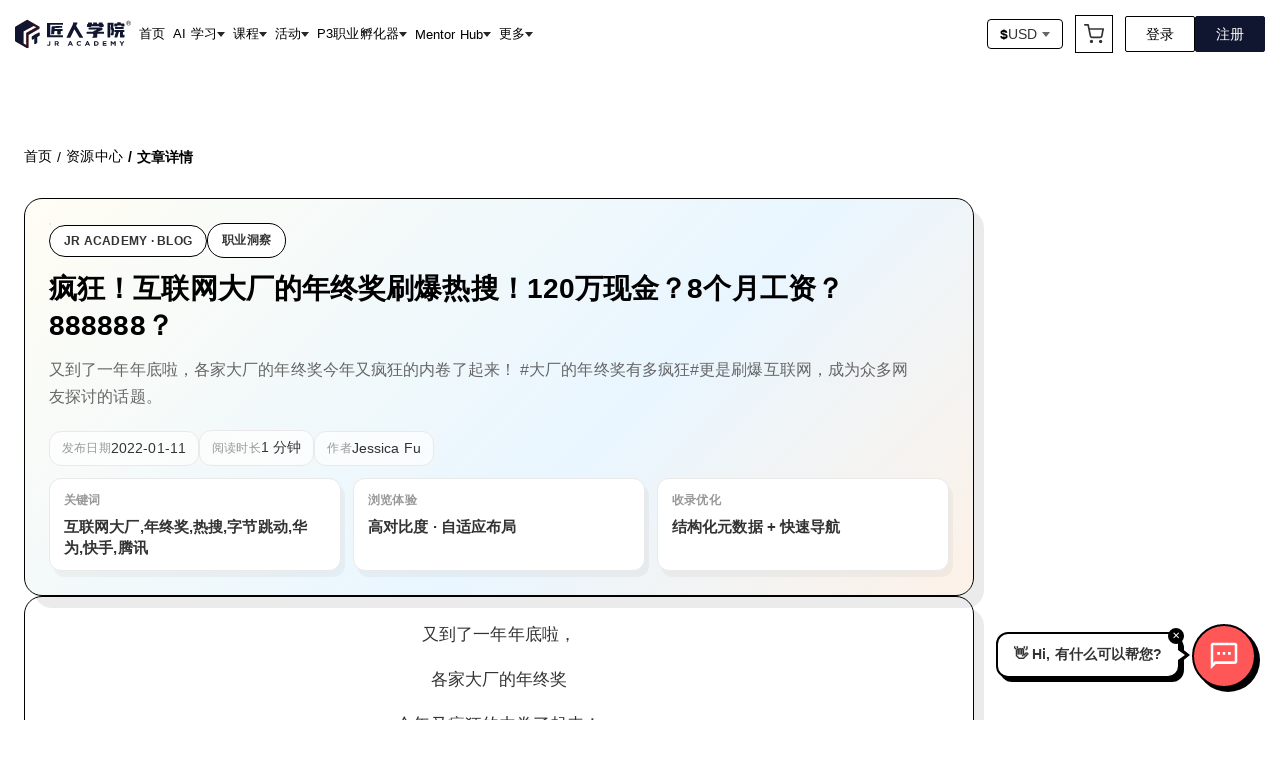

--- FILE ---
content_type: text/html; charset=utf-8
request_url: https://jiangren.com.au/blog/120-8-888888
body_size: 24635
content:
<!DOCTYPE html><html class="scroll-smooth" lang="zh-Hans"><head><meta charSet="utf-8"/><meta name="viewport" content="width=device-width, initial-scale=1"/><link rel="preload" as="image" href="/icon/logo-zh.svg" fetchPriority="high"/><link rel="stylesheet" href="/_next/static/css/e6975e82aa20bc33.css" data-precedence="next"/><link rel="stylesheet" href="/_next/static/css/cdf96e0ded9bc8b0.css" data-precedence="next"/><link rel="preload" as="script" fetchPriority="low" href="/_next/static/chunks/webpack-09f49abf312b4f8b.js"/><script src="/_next/static/chunks/fd9d1056-05d44b8eb5cb5f6f.js" async=""></script><script src="/_next/static/chunks/52117-07d18f628ac17355.js" async=""></script><script src="/_next/static/chunks/main-app-d6affe36ab900b3d.js" async=""></script><script src="/_next/static/chunks/53918-1a163e527276d10f.js" async=""></script><script src="/_next/static/chunks/74633-87cc89bc9186211f.js" async=""></script><script src="/_next/static/chunks/27648-9cd6db625f09d031.js" async=""></script><script src="/_next/static/chunks/33145-1b2f92a95b8caf4e.js" async=""></script><script src="/_next/static/chunks/52793-923775dc75afc25d.js" async=""></script><script src="/_next/static/chunks/70764-16d28a47e7836538.js" async=""></script><script src="/_next/static/chunks/88003-f774b6b5bb242fae.js" async=""></script><script src="/_next/static/chunks/89414-86dc8bb84d5008f6.js" async=""></script><script src="/_next/static/chunks/72337-da8fee5a5e5487dd.js" async=""></script><script src="/_next/static/chunks/34280-b336afa8ba7639f9.js" async=""></script><script src="/_next/static/chunks/51896-5a2736564fdbeab9.js" async=""></script><script src="/_next/static/chunks/71304-06668d65d7b17b7d.js" async=""></script><script src="/_next/static/chunks/70104-e275b6a091f0f159.js" async=""></script><script src="/_next/static/chunks/app/blog/%5Bslug%5D/page-d3ba4ec8243ebe08.js" async=""></script><script src="/_next/static/chunks/97281-99e28f8e2614e1f0.js" async=""></script><script src="/_next/static/chunks/37462-0ccd958cb25c7a6a.js" async=""></script><script src="/_next/static/chunks/63869-3703ea29a8317697.js" async=""></script><script src="/_next/static/chunks/88157-b467b29e0db43530.js" async=""></script><script src="/_next/static/chunks/4801-295a350479d7e198.js" async=""></script><script src="/_next/static/chunks/55015-c06b48d88fd95e95.js" async=""></script><script src="/_next/static/chunks/13774-7b25730936d87900.js" async=""></script><script src="/_next/static/chunks/84903-cefe2e0438314ed4.js" async=""></script><script src="/_next/static/chunks/12464-984591c9dbb8cb38.js" async=""></script><script src="/_next/static/chunks/86307-e7af7f051e6c02c0.js" async=""></script><script src="/_next/static/chunks/16103-24c0329037e27c44.js" async=""></script><script src="/_next/static/chunks/55486-450e7922d866c5b7.js" async=""></script><script src="/_next/static/chunks/15911-52d927d90b9a0322.js" async=""></script><script src="/_next/static/chunks/app/layout-13f449a4c1f1a908.js" async=""></script><script src="/_next/static/chunks/app/not-found-834d1cd58fe6323e.js" async=""></script><link rel="preload" href="https://cdn.lordicon.com/lordicon.js" as="script"/><link rel="preload" href="https://www.googletagmanager.com/gtag/js?id=G-5YLJJB3LHZ" as="script"/><title>疯狂！互联网大厂的年终奖刷爆热搜！120万现金？8个月工资？888888？ | 匠人学院 - 学AI·AI教程·AI入门 | 澳洲·加拿大·美国·英国华人</title><meta name="description" content="又到了一年年底啦，各家大厂的年终奖今年又疯狂的内卷了起来！
#大厂的年终奖有多疯狂#更是刷爆互联网，成为众多网友探讨的话题。"/><link rel="author" href="https://jiangren.com.au"/><meta name="author" content="匠人学院·JR Academy"/><meta name="keywords" content="互联网大厂,年终奖,热搜,字节跳动,华为,快手,腾讯"/><meta name="referrer" content="origin-when-cross-origin"/><meta name="creator" content="匠人学院·JR Academy"/><meta name="publisher" content="匠人学院·JR Academy"/><meta name="robots" content="index, follow"/><meta name="googlebot" content="index, follow, max-video-preview:-1, max-image-preview:large, max-snippet:-1"/><link rel="canonical" href="https://jiangren.com.au/blog/120-8-888888"/><meta property="og:title" content="疯狂！互联网大厂的年终奖刷爆热搜！120万现金？8个月工资？888888？ | 匠人学院 - 学AI·AI教程·AI入门 | 澳洲·加拿大·美国·英国华人"/><meta property="og:description" content="又到了一年年底啦，各家大厂的年终奖今年又疯狂的内卷了起来！
#大厂的年终奖有多疯狂#更是刷爆互联网，成为众多网友探讨的话题。"/><meta property="og:url" content="https://jiangren.com.au/blog/120-8-888888"/><meta property="og:site_name" content="匠人学院·JR Academy"/><meta property="og:locale" content="zh_CN"/><meta property="og:image" content="https://image.jracademy.com.au/post/image/vjgc0ijmh2jsvlqgjuzj.jpg"/><meta property="og:image:alt" content="疯狂！互联网大厂的年终奖刷爆热搜！120万现金？8个月工资？888888？"/><meta property="og:image:width" content="1200"/><meta property="og:image:height" content="630"/><meta property="og:image:type" content="image/jpeg"/><meta property="og:type" content="article"/><meta name="twitter:card" content="summary_large_image"/><meta name="twitter:site" content="@JRAcademyAU"/><meta name="twitter:creator" content="@JRAcademyAU"/><meta name="twitter:title" content="疯狂！互联网大厂的年终奖刷爆热搜！120万现金？8个月工资？888888？ | 匠人学院 - 学AI·AI教程·AI入门 | 澳洲·加拿大·美国·英国华人"/><meta name="twitter:description" content="又到了一年年底啦，各家大厂的年终奖今年又疯狂的内卷了起来！
#大厂的年终奖有多疯狂#更是刷爆互联网，成为众多网友探讨的话题。"/><meta name="twitter:image" content="https://image.jracademy.com.au/post/image/vjgc0ijmh2jsvlqgjuzj.jpg"/><meta name="twitter:image:alt" content="疯狂！互联网大厂的年终奖刷爆热搜！120万现金？8个月工资？888888？"/><script src="/_next/static/chunks/polyfills-42372ed130431b0a.js" noModule=""></script><style data-styled="" data-styled-version="6.1.19">.hOJDKh{margin-top:0px;}/*!sc*/
@media (min-width: 1024px){.hOJDKh{margin-top:auto;}}/*!sc*/
data-styled.g21[id="sc-gGKoUb"]{content:"hOJDKh,"}/*!sc*/
.gKuabc{display:flex;flex-direction:column;gap:20px;padding:32px 0;}/*!sc*/
@media (min-width: 1024px){.gKuabc{flex-direction:row;gap:24px;}}/*!sc*/
.gKuabc p{font-size:12px;line-height:12px;margin:0 0;}/*!sc*/
@media (min-width: 1024px){.gKuabc p{font-size:14px;line-height:14px;}}/*!sc*/
data-styled.g22[id="sc-hwddKA"]{content:"gKuabc,"}/*!sc*/
.jmqHxf{border-bottom:solid 1px #000;display:flex;flex-direction:column;gap:20px;padding:32px 0;}/*!sc*/
.jmqHxf p{margin:0 0;}/*!sc*/
data-styled.g23[id="sc-jaXbil"]{content:"jmqHxf,"}/*!sc*/
.iMKTSN{font-size:16px;font-weight:600;line-height:16px;}/*!sc*/
data-styled.g24[id="sc-eqNDNG"]{content:"iMKTSN,"}/*!sc*/
.gfczVq{align-items:start;display:flex;flex-direction:column;gap:24px;}/*!sc*/
@media (min-width: 1024px){.gfczVq{align-items:center;flex-direction:row;}}/*!sc*/
data-styled.g25[id="sc-fVHBlr"]{content:"gfczVq,"}/*!sc*/
.ezpUnR{align-items:center;display:flex;gap:24px;}/*!sc*/
data-styled.g26[id="sc-gLaqbQ"]{content:"ezpUnR,"}/*!sc*/
.kGaunU{font-size:12px;line-height:1.71;}/*!sc*/
data-styled.g27[id="sc-ipUnzB"]{content:"kGaunU,"}/*!sc*/
.dXrFDm{border:1px solid #000;border-radius:4px;cursor:pointer;align-items:center;background-color:#ffffff;cursor:pointer;display:flex;font-size:14px;font-weight:500;gap:4px;padding:6px 12px;text-decoration:none;transition:all 0.2s ease;}/*!sc*/
.dXrFDm:hover{box-shadow:3px 3px 0 #000;transform:translate(-1.5px, -1.5px);transition:box-shadow 200ms ease-in-out,transform 200ms ease-in-out;}/*!sc*/
.dXrFDm:hover{background-color:#ffffff;}/*!sc*/
data-styled.g28[id="sc-eQwNpu"]{content:"dXrFDm,"}/*!sc*/
.jzKASy{display:flex;height:16px;width:16px;}/*!sc*/
data-styled.g29[id="sc-gvqKNf"]{content:"jzKASy,"}/*!sc*/
.fSZklE{color:#333333;}/*!sc*/
data-styled.g30[id="sc-cOpnSz"]{content:"fSZklE,"}/*!sc*/
.gXurR{align-items:start;border-bottom:solid 1px #000;display:flex;flex-direction:column;gap:24px;justify-content:space-between;padding:32px 0;width:100%;}/*!sc*/
@media (min-width: 1024px){.gXurR{align-items:center;flex-direction:row;}}/*!sc*/
data-styled.g31[id="sc-kjwdDK"]{content:"gXurR,"}/*!sc*/
.dNNLel{display:flex;flex-direction:column;gap:24px;}/*!sc*/
@media (min-width: 1024px){.dNNLel{align-items:center;flex-direction:row;gap:32px;justify-content:end;}}/*!sc*/
data-styled.g32[id="sc-eVqvcJ"]{content:"dNNLel,"}/*!sc*/
.capNMd{display:flex;flex-direction:column;gap:8px;}/*!sc*/
data-styled.g33[id="sc-bbbBoY"]{content:"capNMd,"}/*!sc*/
.kgpPCC{font-size:12px;font-weight:500;line-height:23px;margin:0 0;}/*!sc*/
data-styled.g34[id="sc-cdmAjP"]{content:"kgpPCC,"}/*!sc*/
.cWHaFk{display:flex;gap:8px;}/*!sc*/
data-styled.g35[id="sc-jytpVa"]{content:"cWHaFk,"}/*!sc*/
.kSakJM{height:24px;width:24px;}/*!sc*/
data-styled.g36[id="sc-eknHtZ"]{content:"kSakJM,"}/*!sc*/
.dRQjZd{background-color:#ffffff;border-radius:1px;}/*!sc*/
data-styled.g37[id="sc-pYNGo"]{content:"dRQjZd,"}/*!sc*/
.dLQPnu{border-bottom:solid 1px #000;display:flex;flex-direction:column;gap:20px;padding:32px 0;}/*!sc*/
.dLQPnu p{font-size:12px;line-height:1.71;margin:0 0;}/*!sc*/
.dLQPnu p span{text-decoration:underline;}/*!sc*/
data-styled.g38[id="sc-cCVJLD"]{content:"dLQPnu,"}/*!sc*/
.iarxrZ{background-color:#ffffff;border-top:1px solid #000000;position:relative;z-index:1;}/*!sc*/
data-styled.g39[id="sc-jYczwO"]{content:"iarxrZ,"}/*!sc*/
.kzvDNt{margin:0 auto;max-width:1440px;padding:30px 0;}/*!sc*/
data-styled.g40[id="sc-dNFkOE"]{content:"kzvDNt,"}/*!sc*/
.dGvXOW{padding:0 24px;}/*!sc*/
@media (min-width: 1440px){.dGvXOW{padding:0 0;}}/*!sc*/
data-styled.g41[id="sc-fszimp"]{content:"dGvXOW,"}/*!sc*/
.igsUvL{border-bottom:solid 1px #000;display:grid;grid-template-columns:repeat(2, 1fr);padding:32px 0;row-gap:30px;}/*!sc*/
@media (min-width: 1024px){.igsUvL{grid-template-columns:repeat(auto-fill, minmax(200px, 1fr));}}/*!sc*/
data-styled.g42[id="sc-etsjJW"]{content:"igsUvL,"}/*!sc*/
.dQcwjr{display:flex;flex-direction:column;gap:20px;width:fit-content;}/*!sc*/
.dQcwjr p{margin:0 0;}/*!sc*/
data-styled.g43[id="sc-fYmhhH"]{content:"dQcwjr,"}/*!sc*/
.bRLvPh{font-size:16px;font-weight:600;line-height:16px;}/*!sc*/
data-styled.g44[id="sc-koBvLg"]{content:"bRLvPh,"}/*!sc*/
.iCrcbU{color:inherit;font-size:12px;line-height:12px;text-decoration:none;}/*!sc*/
@media (min-width: 1024px){.iCrcbU{font-size:14px;line-height:14px;}}/*!sc*/
data-styled.g45[id="sc-DZJJV"]{content:"iCrcbU,"}/*!sc*/
.hslHoi{color:inherit;font-size:12px;line-height:12px;text-decoration:none;}/*!sc*/
@media (min-width: 1024px){.hslHoi{font-size:14px;line-height:14px;}}/*!sc*/
data-styled.g46[id="sc-kUouGy"]{content:"hslHoi,"}/*!sc*/
.gwAknf{align-items:center;border-radius:2px;box-sizing:border-box;cursor:pointer;background-color:#ffffff;border:solid 1px #000000;color:#000000;padding:10px 20px;display:flex;font-size:14px;justify-content:center;line-height:1;transition:all 200ms ease-in-out;white-space:nowrap;}/*!sc*/
.gwAknf :hover{box-shadow:2px 2px 0 #000000;transform:translate(-1px, -1px);}/*!sc*/
data-styled.g49[id="sc-fhfEft"]{content:"gwAknf,"}/*!sc*/
.ceLIgG .ant-notification-notice-close{position:absolute;right:0;top:0;}/*!sc*/
data-styled.g58[id="sc-boKDdR"]{content:"ceLIgG,"}/*!sc*/
.IdXIS{margin:0 auto;max-width:1440px;padding:15px;}/*!sc*/
@media (min-width: 1440px){.IdXIS{padding:20px 0;}}/*!sc*/
data-styled.g91[id="sc-jCWzJg"]{content:"IdXIS,"}/*!sc*/
.cDucoh{position:sticky;top:0;z-index:150;}/*!sc*/
data-styled.g92[id="sc-fvubMj"]{content:"cDucoh,"}/*!sc*/
.jDIBjQ{user-select:none;width:1em;height:1em;display:inline-block;flex-shrink:0;transition:fill 200ms cubic-bezier(0.4, 0, 0.2, 1) 0ms;fill:currentColor;font-size:inherit;}/*!sc*/
data-styled.g209[id="sc-dvVNWr"]{content:"jDIBjQ,"}/*!sc*/
.hVAvnt{font-size:14px;font-weight:500;max-width:1440px;padding:0;width:100%;}/*!sc*/
data-styled.g269[id="sc-eRUhxR"]{content:"hVAvnt,"}/*!sc*/
.jyyVDo{align-items:center;display:flex;flex-wrap:wrap;gap:0;}/*!sc*/
data-styled.g270[id="sc-jrpWxd"]{content:"jyyVDo,"}/*!sc*/
.dOebKc{align-items:center;color:#000;display:flex;font-size:14px;}/*!sc*/
.dOebKc:last-child{font-weight:600;}/*!sc*/
data-styled.g271[id="sc-guVlRc"]{content:"dOebKc,"}/*!sc*/
.ktFczd{color:#000;font-size:14px;margin:0 5px;}/*!sc*/
data-styled.g272[id="sc-cZCROD"]{content:"ktFczd,"}/*!sc*/
.gwfcAZ{color:inherit;text-decoration:none;}/*!sc*/
.gwfcAZ:hover{text-decoration:underline;}/*!sc*/
data-styled.g273[id="sc-dihiC"]{content:"gwfcAZ,"}/*!sc*/
.goluYG{line-height:1;}/*!sc*/
data-styled.g274[id="sc-jQmowt"]{content:"goluYG,"}/*!sc*/
.faRusu{box-sizing:border-box;display:flex;flex-wrap:wrap;width:100%;flex-direction:row;mobile:4px;desktop:0;mobile:4px;desktop:20px;}/*!sc*/
.iGZUWT{box-sizing:border-box;margin:0;flex-direction:row;}/*!sc*/
data-styled.g298[id="sc-igsPkr"]{content:"faRusu,iGZUWT,"}/*!sc*/
.hiQBms{background:#fff;border:3px solid #000;box-shadow:6px 6px 0 #000;padding:24px;}/*!sc*/
@media (min-width: 768px){.hiQBms{padding:28px;}}/*!sc*/
data-styled.g299[id="sc-fjYeEq"]{content:"hiQBms,"}/*!sc*/
.fJXVSf{background:#000;border:2px solid #000;color:#fff;display:inline-flex;font-size:16px;font-weight:800;gap:8px;margin-bottom:20px;padding:10px 16px;}/*!sc*/
data-styled.g300[id="sc-dPKWQb"]{content:"fJXVSf,"}/*!sc*/
.ehiSPf{display:flex;flex-wrap:wrap;gap:10px;}/*!sc*/
data-styled.g301[id="sc-fwDEoq"]{content:"ehiSPf,"}/*!sc*/
.exjEgv{background:#e3f2fd;border:2px solid #000;box-shadow:3px 3px 0 #000;color:#000;font-size:13px;font-weight:600;padding:8px 14px;text-decoration:none;transition:all 0.2s ease;}/*!sc*/
.exjEgv:hover{box-shadow:5px 5px 0 #000;transform:translate(-2px, -2px);}/*!sc*/
.exjEgv:active{box-shadow:1px 1px 0 #000;transform:translate(2px, 2px);}/*!sc*/
.iPXcYL{background:#fff3e0;border:2px solid #000;box-shadow:3px 3px 0 #000;color:#000;font-size:13px;font-weight:600;padding:8px 14px;text-decoration:none;transition:all 0.2s ease;}/*!sc*/
.iPXcYL:hover{box-shadow:5px 5px 0 #000;transform:translate(-2px, -2px);}/*!sc*/
.iPXcYL:active{box-shadow:1px 1px 0 #000;transform:translate(2px, 2px);}/*!sc*/
.jvjdeF{background:#fce4ec;border:2px solid #000;box-shadow:3px 3px 0 #000;color:#000;font-size:13px;font-weight:600;padding:8px 14px;text-decoration:none;transition:all 0.2s ease;}/*!sc*/
.jvjdeF:hover{box-shadow:5px 5px 0 #000;transform:translate(-2px, -2px);}/*!sc*/
.jvjdeF:active{box-shadow:1px 1px 0 #000;transform:translate(2px, 2px);}/*!sc*/
.ToIPR{background:#e8f5e9;border:2px solid #000;box-shadow:3px 3px 0 #000;color:#000;font-size:13px;font-weight:600;padding:8px 14px;text-decoration:none;transition:all 0.2s ease;}/*!sc*/
.ToIPR:hover{box-shadow:5px 5px 0 #000;transform:translate(-2px, -2px);}/*!sc*/
.ToIPR:active{box-shadow:1px 1px 0 #000;transform:translate(2px, 2px);}/*!sc*/
.dHoMVp{background:#f3e5f5;border:2px solid #000;box-shadow:3px 3px 0 #000;color:#000;font-size:13px;font-weight:600;padding:8px 14px;text-decoration:none;transition:all 0.2s ease;}/*!sc*/
.dHoMVp:hover{box-shadow:5px 5px 0 #000;transform:translate(-2px, -2px);}/*!sc*/
.dHoMVp:active{box-shadow:1px 1px 0 #000;transform:translate(2px, 2px);}/*!sc*/
.fuAagV{background:#fff8e1;border:2px solid #000;box-shadow:3px 3px 0 #000;color:#000;font-size:13px;font-weight:600;padding:8px 14px;text-decoration:none;transition:all 0.2s ease;}/*!sc*/
.fuAagV:hover{box-shadow:5px 5px 0 #000;transform:translate(-2px, -2px);}/*!sc*/
.fuAagV:active{box-shadow:1px 1px 0 #000;transform:translate(2px, 2px);}/*!sc*/
.cMbUrA{background:#e0f7fa;border:2px solid #000;box-shadow:3px 3px 0 #000;color:#000;font-size:13px;font-weight:600;padding:8px 14px;text-decoration:none;transition:all 0.2s ease;}/*!sc*/
.cMbUrA:hover{box-shadow:5px 5px 0 #000;transform:translate(-2px, -2px);}/*!sc*/
.cMbUrA:active{box-shadow:1px 1px 0 #000;transform:translate(2px, 2px);}/*!sc*/
.gDeMgV{background:#fbe9e7;border:2px solid #000;box-shadow:3px 3px 0 #000;color:#000;font-size:13px;font-weight:600;padding:8px 14px;text-decoration:none;transition:all 0.2s ease;}/*!sc*/
.gDeMgV:hover{box-shadow:5px 5px 0 #000;transform:translate(-2px, -2px);}/*!sc*/
.gDeMgV:active{box-shadow:1px 1px 0 #000;transform:translate(2px, 2px);}/*!sc*/
data-styled.g302[id="sc-bZlLFV"]{content:"exjEgv,iPXcYL,jvjdeF,ToIPR,dHoMVp,fuAagV,cMbUrA,gDeMgV,"}/*!sc*/
.kfZdsd{background:#fffae5;border:3px solid #000;box-shadow:6px 6px 0 #000;padding:24px;}/*!sc*/
@media (min-width: 768px){.kfZdsd{padding:28px;}}/*!sc*/
data-styled.g303[id="sc-dGetek"]{content:"kfZdsd,"}/*!sc*/
.fudzF{background:#000;border:2px solid #000;color:#fff;display:inline-flex;font-size:16px;font-weight:800;gap:8px;margin-bottom:12px;padding:10px 16px;}/*!sc*/
data-styled.g304[id="sc-cSBNxX"]{content:"fudzF,"}/*!sc*/
.hSiZzu{color:#000;font-size:14px;font-weight:500;line-height:1.6;margin:0 0 20px 0;}/*!sc*/
data-styled.g305[id="sc-ezuuWm"]{content:"hSiZzu,"}/*!sc*/
.ffrvh{display:flex;flex-direction:column;gap:12px;}/*!sc*/
data-styled.g306[id="sc-bccCnR"]{content:"ffrvh,"}/*!sc*/
.dUFqpP{background:#fff;border:3px solid #000;font-size:14px;font-weight:500;padding:14px 16px;transition:all 0.2s ease;width:100%;}/*!sc*/
.dUFqpP:focus{box-shadow:4px 4px 0 #000;outline:none;transform:translate(-2px, -2px);}/*!sc*/
.dUFqpP::placeholder{color:#999999;}/*!sc*/
data-styled.g307[id="sc-cIVjMg"]{content:"dUFqpP,"}/*!sc*/
.bSXvUD{background:#000;border:3px solid #000;box-shadow:4px 4px 0 #ff5757;color:#fff;cursor:pointer;font-size:15px;font-weight:700;padding:14px 20px;transition:all 0.2s ease;width:100%;}/*!sc*/
.bSXvUD:hover{box-shadow:6px 6px 0 #ff5757;transform:translate(-2px, -2px);}/*!sc*/
.bSXvUD:active{box-shadow:2px 2px 0 #ff5757;transform:translate(2px, 2px);}/*!sc*/
.bSXvUD:disabled{background:#999999;box-shadow:none;cursor:not-allowed;transform:none;}/*!sc*/
data-styled.g308[id="sc-ecEkbT"]{content:"bSXvUD,"}/*!sc*/
.kbXytZ{color:rgba(0, 0, 0, 0.6);font-size:12px;font-weight:500;line-height:1.4;margin:16px 0 0 0;text-align:center;}/*!sc*/
data-styled.g310[id="sc-lkRMBm"]{content:"kbXytZ,"}/*!sc*/
.hLWpln{background-color:#ffffff;padding:24px 24px;width:100%;border:1px solid #000;border-radius:2px;box-shadow:8px 8px #ffffff,8px 8px 0 1px #000;}/*!sc*/
data-styled.g311[id="sc-erobCP"]{content:"hLWpln,"}/*!sc*/
.joirgn{align-items:center;display:flex;font-size:18px;font-weight:600;gap:8px;justify-content:start;margin-bottom:25px;width:100%;}/*!sc*/
data-styled.g312[id="sc-gzpDuk"]{content:"joirgn,"}/*!sc*/
.fgyoUz{display:flex;flex-direction:column;}/*!sc*/
data-styled.g313[id="sc-kVhBUJ"]{content:"fgyoUz,"}/*!sc*/
.ebkDdW{border-bottom:dotted 1px #666;display:flex;flex-direction:column;gap:12px;padding:15px 0;width:100%;}/*!sc*/
.ebkDdW p{font-size:14px;line-height:14px;margin:0 0;}/*!sc*/
data-styled.g314[id="sc-knIDji"]{content:"ebkDdW,"}/*!sc*/
.bvDOIV{font-weight:600;}/*!sc*/
data-styled.g315[id="sc-dueSkL"]{content:"bvDOIV,"}/*!sc*/
.eoxZap{display:flex;font-size:14px;gap:6px;}/*!sc*/
data-styled.g316[id="sc-fCgucg"]{content:"eoxZap,"}/*!sc*/
.eCoHSP{align-items:center;display:flex;justify-content:start;margin-top:56px;width:100%;}/*!sc*/
data-styled.g317[id="sc-jXYsCF"]{content:"eCoHSP,"}/*!sc*/
.biQsKm{display:flex;flex-direction:column;gap:20px;}/*!sc*/
data-styled.g321[id="sc-hQQqCA"]{content:"biQsKm,"}/*!sc*/
.dJKOge{background:linear-gradient(135deg, #fffdf4 0%, #e9f6ff 60%, #fdf1e7 100%);border:1px solid #000000;border-radius:18px;box-shadow:10px 12px 0 rgba(0, 0, 0, 0.08);overflow:hidden;padding:24px;position:relative;}/*!sc*/
data-styled.g322[id="sc-kUuIQH"]{content:"dJKOge,"}/*!sc*/
.jVGeBk{border:1px dashed rgba(0, 0, 0, 0.1);border-radius:14px;inset:16px;pointer-events:none;position:absolute;}/*!sc*/
data-styled.g323[id="sc-bzdlUa"]{content:"jVGeBk,"}/*!sc*/
.exhcnJ{align-items:center;display:flex;flex-wrap:wrap;gap:12px;margin-bottom:12px;}/*!sc*/
data-styled.g324[id="sc-eZCUIh"]{content:"exhcnJ,"}/*!sc*/
.fzTqen{align-items:center;background:#ffffff;border:1px solid #000000;border-radius:999px;color:#333333;display:inline-flex;font-size:12px;font-weight:700;letter-spacing:0.02em;padding:8px 14px;text-transform:uppercase;}/*!sc*/
data-styled.g325[id="sc-gTHhkw"]{content:"fzTqen,"}/*!sc*/
.gNYaEd{color:#000000;font-size:28px;font-weight:800;line-height:1.35;margin:0 0 12px;max-width:900px;}/*!sc*/
data-styled.g326[id="sc-jXlzyD"]{content:"gNYaEd,"}/*!sc*/
.huhsrP{color:#666666;font-size:16px;line-height:1.7;margin:0 0 20px;max-width:860px;}/*!sc*/
data-styled.g327[id="sc-BUcBW"]{content:"huhsrP,"}/*!sc*/
.kyHEDQ{align-items:center;display:flex;flex-wrap:wrap;gap:16px;}/*!sc*/
data-styled.g328[id="sc-gjFrmd"]{content:"kyHEDQ,"}/*!sc*/
.eZksPx{align-items:center;background:rgba(255, 255, 255, 0.7);border:1px solid #e9e9e9;border-radius:12px;color:#333333;display:inline-flex;font-size:14px;gap:8px;padding:8px 12px;}/*!sc*/
data-styled.g329[id="sc-idJDOs"]{content:"eZksPx,"}/*!sc*/
.gyCSKq{color:#999999;font-size:12px;letter-spacing:0.02em;text-transform:uppercase;}/*!sc*/
data-styled.g330[id="sc-ccxkmA"]{content:"gyCSKq,"}/*!sc*/
.dFvXTu{display:grid;gap:12px;grid-template-columns:repeat(auto-fit, minmax(180px, 1fr));margin-top:12px;}/*!sc*/
data-styled.g331[id="sc-gypiMZ"]{content:"dFvXTu,"}/*!sc*/
.kqFUEr{background:#ffffff;border:1px solid #e9e9e9;border-radius:12px;box-shadow:4px 6px 0 rgba(0, 0, 0, 0.04);padding:12px 14px;}/*!sc*/
data-styled.g332[id="sc-efcRga"]{content:"kqFUEr,"}/*!sc*/
.eVNmbt{color:#999999;font-size:12px;font-weight:600;letter-spacing:0.02em;margin:0 0 6px;text-transform:uppercase;}/*!sc*/
data-styled.g333[id="sc-iAUPGz"]{content:"eVNmbt,"}/*!sc*/
.ibvlmo{color:#333333;font-size:15px;font-weight:700;line-height:1.4;margin:0;}/*!sc*/
data-styled.g334[id="sc-bfoaUw"]{content:"ibvlmo,"}/*!sc*/
.hZWKyu{background:#ffffff;border:1px solid #000000;border-radius:18px;box-shadow:10px 12px 0 rgba(0, 0, 0, 0.08);padding:24px;}/*!sc*/
data-styled.g335[id="sc-fBfZuV"]{content:"hZWKyu,"}/*!sc*/
.dNbHod{color:#333333;font-size:17px;line-height:1.8;width:100%;}/*!sc*/
.dNbHod p,.dNbHod span,.dNbHod ol,.dNbHod ul{background-color:transparent!important;}/*!sc*/
.dNbHod h2,.dNbHod h3{color:#000000;font-weight:800;margin:28px 0 12px;scroll-margin-top:96px;}/*!sc*/
.dNbHod h4,.dNbHod h5,.dNbHod h6{color:#000000;margin:20px 0 8px;scroll-margin-top:96px;}/*!sc*/
.dNbHod p{margin:0 0 18px;}/*!sc*/
.dNbHod strong{color:#000000;}/*!sc*/
.dNbHod ul,.dNbHod ol{margin:0 0 18px 20px;padding-left:20px;}/*!sc*/
.dNbHod li{margin-bottom:10px;}/*!sc*/
.dNbHod blockquote{background:#fffae5;border-left:4px solid #ff5757;border-radius:12px;color:#333333;margin:12px 0;padding:14px 16px;}/*!sc*/
.dNbHod code{background:#fffae5;border-radius:6px;font-size:90%;padding:2px 6px;}/*!sc*/
.dNbHod pre{background:#10162f;border-radius:12px;color:#ffffff;font-size:15px;line-height:1.6;margin:16px 0;overflow-x:auto;padding:14px 16px;}/*!sc*/
.dNbHod img{border-radius:14px;height:auto;margin:16px 0;max-width:100%;}/*!sc*/
.dNbHod iframe{border-radius:14px;width:100%;}/*!sc*/
.dNbHod .todo-item{align-items:flex-start;display:flex;gap:10px;margin-bottom:10px;}/*!sc*/
.dNbHod .todo-item input[type='checkbox']{accent-color:#ff5757;flex-shrink:0;height:18px;margin-top:4px;width:18px;}/*!sc*/
.dNbHod .callout{align-items:flex-start;background:#fffae5;border:1px solid #000000;border-radius:12px;display:flex;gap:12px;margin:16px 0;padding:16px;}/*!sc*/
.dNbHod .callout .callout-icon{flex-shrink:0;font-size:20px;}/*!sc*/
.dNbHod .columns{display:flex;gap:20px;margin:16px 0;}/*!sc*/
@media (max-width: 768px){.dNbHod .columns{flex-direction:column;}}/*!sc*/
.dNbHod .column{flex:1;min-width:0;}/*!sc*/
.dNbHod details{background:#ffffff;border:1px solid #000000;border-radius:12px;margin:12px 0;padding:12px 16px;}/*!sc*/
.dNbHod details summary{cursor:pointer;font-weight:600;list-style:none;}/*!sc*/
.dNbHod details summary::-webkit-details-marker{display:none;}/*!sc*/
.dNbHod details summary::before{content:'▶';display:inline-block;font-size:12px;margin-right:8px;transition:transform 0.2s ease;}/*!sc*/
.dNbHod details[open] summary::before{transform:rotate(90deg);}/*!sc*/
.dNbHod table{border-collapse:collapse;margin:16px 0;width:100%;}/*!sc*/
.dNbHod table th,.dNbHod table td{border:1px solid #000000;padding:10px 14px;text-align:left;}/*!sc*/
.dNbHod table th{background:#fffae5;font-weight:700;}/*!sc*/
.dNbHod table tr:nth-child(even){background:rgba(0, 0, 0, 0.02);}/*!sc*/
.dNbHod hr{border:none;border-top:2px solid #000000;margin:24px 0;}/*!sc*/
.dNbHod .embed-block{background:#fffae5;border:1px solid #000000;border-radius:12px;margin:16px 0;padding:16px;}/*!sc*/
.dNbHod .embed-block a{color:#ff5757;font-weight:600;text-decoration:none;}/*!sc*/
.dNbHod .embed-block a:hover{text-decoration:underline;}/*!sc*/
.dNbHod .highlight-yellow,.dNbHod .highlight-yellow_background{background-color:rgba(255, 212, 0, 0.3);padding:0 4px;}/*!sc*/
.dNbHod .highlight-blue,.dNbHod .highlight-blue_background{background-color:rgba(0, 120, 223, 0.2);padding:0 4px;}/*!sc*/
.dNbHod .highlight-red,.dNbHod .highlight-red_background{background-color:rgba(255, 0, 0, 0.2);padding:0 4px;}/*!sc*/
.dNbHod .highlight-green,.dNbHod .highlight-green_background{background-color:rgba(0, 200, 0, 0.2);padding:0 4px;}/*!sc*/
.dNbHod .highlight-purple,.dNbHod .highlight-purple_background{background-color:rgba(150, 0, 200, 0.2);padding:0 4px;}/*!sc*/
.dNbHod video{border-radius:14px;max-width:100%;}/*!sc*/
data-styled.g336[id="sc-dhTHNW"]{content:"dNbHod,"}/*!sc*/
.hrxLez{align-items:center;border-top:1px solid #e9e9e9;display:flex;flex-wrap:wrap;gap:12px;justify-content:space-between;margin-top:18px;padding-top:14px;}/*!sc*/
data-styled.g341[id="sc-eLAQFG"]{content:"hrxLez,"}/*!sc*/
.hwvZgX{align-items:center;color:#333333;display:flex;font-size:14px;gap:8px;}/*!sc*/
data-styled.g342[id="sc-boiXXl"]{content:"hwvZgX,"}/*!sc*/
.giPyBk{display:flex;font-size:12px;}/*!sc*/
data-styled.g343[id="sc-cVbFvA"]{content:"giPyBk,"}/*!sc*/
.isSiHs{align-items:center;background:#10162f;border:1px solid #000000;border-radius:999px;color:#ffffff;cursor:pointer;display:inline-flex;font-size:14px;gap:8px;padding:10px 16px;transition:transform 0.15s ease,box-shadow 0.15s ease,background 0.15s ease;}/*!sc*/
.isSiHs:hover{background:#303342;box-shadow:0 10px 20px rgba(0, 0, 0, 0.08);transform:translateY(-1px);}/*!sc*/
data-styled.g344[id="sc-dDEBgH"]{content:"isSiHs,"}/*!sc*/
.dSniDy{color:#666666;font-size:13px;}/*!sc*/
data-styled.g345[id="sc-fkxiEW"]{content:"dSniDy,"}/*!sc*/
.foGrHB{background-color:#ffffff;min-height:100vh;padding:48px 0 80px;}/*!sc*/
data-styled.g346[id="sc-bNfpWB"]{content:"foGrHB,"}/*!sc*/
.kiVPwg{align-items:center;margin:0 auto;max-width:1440px;padding:0 24px;}/*!sc*/
@media (min-width: 1440px){.kiVPwg{padding:0 0 80px 0;}}/*!sc*/
data-styled.g347[id="sc-dtXXuQ"]{content:"kiVPwg,"}/*!sc*/
.hmjDOP{display:flex;flex-direction:column;gap:32px;}/*!sc*/
data-styled.g348[id="sc-drBwtj"]{content:"hmjDOP,"}/*!sc*/
.gIoYln{padding-bottom:32px;}/*!sc*/
@media (min-width: 768px){.gIoYln{padding:32px 0;}}/*!sc*/
data-styled.g349[id="sc-eYudRy"]{content:"gIoYln,"}/*!sc*/
</style></head><body><!--$--><!--/$--><!--$--><!--/$--><div><div class="sc-fvubMj cDucoh w-full" id="layout-header" style="background-color:#ffffff;box-shadow:none"><div class="sc-jCWzJg IdXIS flex justify-between"><div class="flex items-center"><a class="flex" href="/"><img alt="logo" fetchPriority="high" width="116" height="30" decoding="async" data-nimg="1" style="color:transparent" src="/icon/logo-zh.svg"/></a></div><div class="flex items-center"><!--$!--><template data-dgst="BAILOUT_TO_CLIENT_SIDE_RENDERING"></template><!--/$--><!--$!--><template data-dgst="BAILOUT_TO_CLIENT_SIDE_RENDERING"></template><!--/$--><!--$!--><template data-dgst="BAILOUT_TO_CLIENT_SIDE_RENDERING"></template><!--/$--></div></div></div><div class="sc-boKDdR ceLIgG"></div><div class="sc-gGKoUb hOJDKh"><div class="sc-bNfpWB foGrHB"><div class="sc-dtXXuQ kiVPwg"><div class="sc-eYudRy gIoYln"><div class="sc-eRUhxR hVAvnt"><nav aria-label="breadcrumb" class="sc-jrpWxd jyyVDo"><span class="sc-guVlRc dOebKc"><a class="sc-dihiC gwfcAZ" href="/">首页</a></span><span class="sc-guVlRc dOebKc"><span class="sc-cZCROD ktFczd">/</span><a class="sc-dihiC gwfcAZ" href="/blog">资源中心</a></span><span class="sc-guVlRc dOebKc"><span class="sc-cZCROD ktFczd">/</span><span class="sc-jQmowt goluYG">文章详情</span></span></nav></div></div><div class="sc-igsPkr faRusu MuiGrid-root MuiGrid-container"><div class="sc-igsPkr iGZUWT MuiGrid-root MuiGrid-item" mobile="12" largeLaptop="8"><article itemScope="" itemType="https://schema.org/Article" class="sc-hQQqCA biQsKm"><section class="sc-kUuIQH dJKOge"><div class="sc-bzdlUa jVGeBk"></div><div class="sc-eZCUIh exhcnJ"><span class="sc-gTHhkw fzTqen">JR Academy · Blog</span><span class="sc-gTHhkw fzTqen">职业洞察</span></div><h1 itemProp="headline" class="sc-jXlzyD gNYaEd">疯狂！互联网大厂的年终奖刷爆热搜！120万现金？8个月工资？888888？</h1><p class="sc-BUcBW huhsrP">又到了一年年底啦，各家大厂的年终奖今年又疯狂的内卷了起来！
#大厂的年终奖有多疯狂#更是刷爆互联网，成为众多网友探讨的话题。</p><div class="sc-gjFrmd kyHEDQ"><div class="sc-idJDOs eZksPx"><span class="sc-ccxkmA gyCSKq">发布日期</span><time itemProp="datePublished" dateTime="2022-01-11T00:00:00.000Z">2022-01-11</time></div><div class="sc-idJDOs eZksPx"><span class="sc-ccxkmA gyCSKq">阅读时长</span><span>1<!-- --> 分钟</span></div><div class="sc-idJDOs eZksPx"><span class="sc-ccxkmA gyCSKq">作者</span><span itemProp="author" itemScope="" itemType="https://schema.org/Person"><meta itemProp="name" content="Jessica Fu"/>Jessica Fu</span></div></div><div class="sc-gypiMZ dFvXTu"><div class="sc-efcRga kqFUEr"><p class="sc-iAUPGz eVNmbt">关键词</p><p class="sc-bfoaUw ibvlmo">互联网大厂,年终奖,热搜,字节跳动,华为,快手,腾讯</p></div><div class="sc-efcRga kqFUEr"><p class="sc-iAUPGz eVNmbt">浏览体验</p><p class="sc-bfoaUw ibvlmo">高对比度 · 自适应布局</p></div><div class="sc-efcRga kqFUEr"><p class="sc-iAUPGz eVNmbt">收录优化</p><p class="sc-bfoaUw ibvlmo">结构化元数据 + 快速导航</p></div></div></section><section class="sc-fBfZuV hZWKyu"><div itemProp="articleBody" class="sc-dhTHNW dNbHod"><p style="text-align: center;">又到了一年年底啦，</p>
<p style="text-align: center;">各家大厂的年终奖</p>
<p style="text-align: center;">今年又疯狂的内卷了起来！</p>
<p style="text-align: center;"><strong>#大厂的年终奖有多疯狂#</strong></p>
<p style="text-align: center;">更是刷爆互联网，</p>
<p style="text-align: center;">成为众多网友探讨的话题</p>
<div class="pgc-img" style="text-align: center;"><img loading="lazy" decoding="async" class="syl-page-img" src="https://p3.toutiaoimg.com/img/tos-cn-i-qvj2lq49k0/9237a2033ee84615a828fcc4f278e66f~tplv-tt-shrink:640:0.image" width="443" height="225" data-src="https://p3.toutiaoimg.com/img/tos-cn-i-qvj2lq49k0/9237a2033ee84615a828fcc4f278e66f~tplv-tt-shrink:640:0.image" />
<p class="pgc-img-caption">&nbsp;</p>
</div>
<div class="pgc-img" style="text-align: center;"><img loading="lazy" decoding="async" class="syl-page-img" src="https://p26.toutiaoimg.com/img/tos-cn-i-qvj2lq49k0/39f02c2758af4bb1b4255e1c5ea97749~tplv-tt-shrink:640:0.image" width="444" height="296" data-src="https://p26.toutiaoimg.com/img/tos-cn-i-qvj2lq49k0/39f02c2758af4bb1b4255e1c5ea97749~tplv-tt-shrink:640:0.image" />
<p class="pgc-img-caption">&nbsp;</p>
</div>
<p style="text-align: center;"><strong>腾讯年终奖</strong></p>
<p style="text-align: center;">通常于春节前发放，</p>
<p style="text-align: center;">普通部门的年终奖，</p>
<p style="text-align: center;">大约能拿<strong>3-6个月薪资</strong>，</p>
<p style="text-align: center;">业绩好的部门</p>
<p style="text-align: center;">甚至有<strong>24-48个月</strong>的工资。</p>
<p class="syl-page-br" style="text-align: center;">&nbsp;</p>
<p style="text-align: center;">今年尤其闪到人睁不开眼的</p>
<p style="text-align: center;"><strong>《英雄联盟》</strong>项目组，</p>
<p style="text-align: center;">年终奖直接每人<strong>120万现金</strong>，</p>
<p style="text-align: center;"><strong>还不算阳光普照和股票的叠加奖励</strong>。</p>
<div class="pgc-img" style="text-align: center;"><img loading="lazy" decoding="async" class="syl-page-img" src="https://p9.toutiaoimg.com/img/tos-cn-i-qvj2lq49k0/d07a370e43664a2fbfcd74fd667c3f57~tplv-tt-shrink:640:0.image" data-src="https://p9.toutiaoimg.com/img/tos-cn-i-qvj2lq49k0/d07a370e43664a2fbfcd74fd667c3f57~tplv-tt-shrink:640:0.image" />
<p class="pgc-img-caption">&nbsp;</p>
</div>
<p style="text-align: center;"><strong>京东的年终奖</strong></p>
<p style="text-align: center;">也通常于春节前发放。</p>
<p style="text-align: center;">主要有两部分组成：<strong>奖金+抽奖。</strong></p>
<p style="text-align: center;">人人都有的员工年终奖</p>
<p style="text-align: center;">通常是<strong>1-2个月工资</strong>，</p>
<p style="text-align: center;">但听说只有大佬可以拿两个月。</p>
<p style="text-align: center;">同时在年会现场，</p>
<p style="text-align: center;">还会<strong>抽取百万现金作为年终大奖</strong>。</p>
<div class="pgc-img" style="text-align: center;"><img loading="lazy" decoding="async" class="syl-page-img" src="https://p3.toutiaoimg.com/img/tos-cn-i-qvj2lq49k0/1e3b4efbd9d541cfb046db3943bbd8bb~tplv-tt-shrink:640:0.image" width="464" height="205" data-src="https://p3.toutiaoimg.com/img/tos-cn-i-qvj2lq49k0/1e3b4efbd9d541cfb046db3943bbd8bb~tplv-tt-shrink:640:0.image" />
<p class="pgc-img-caption">&nbsp;</p>
</div>
<p style="text-align: center;"><strong>小米的年终奖</strong></p>
<p style="text-align: center;">也通常于春节前发放。</p>
<p style="text-align: center;">一般是发<strong>2-3个月的工资</strong>，</p>
<p style="text-align: center;">部门绩效比较好的能发到5个月。</p>
<p style="text-align: center;">每个组奖金都不一样，</p>
<p style="text-align: center;">不过通常也差不了多少。</p>
<p class="syl-page-br" style="text-align: center;">&nbsp;</p>
<p style="text-align: center;">今年小米第三季度财报营收780.6亿，</p>
<p style="text-align: center;">超出去年同期不少，</p>
<p style="text-align: center;">加之智能工厂二期正式开工，</p>
<p style="text-align: center;"><strong>小米智能工厂技术部门</strong></p>
<p style="text-align: center;"><strong>年终奖直接飞到8个月工资。</strong></p>
<div class="pgc-img" style="text-align: center;"><img loading="lazy" decoding="async" class="syl-page-img" src="https://p5.toutiaoimg.com/img/tos-cn-i-qvj2lq49k0/4876af13178c4586b62802fc18327b6d~tplv-tt-shrink:640:0.image" width="516" height="290" data-src="https://p5.toutiaoimg.com/img/tos-cn-i-qvj2lq49k0/4876af13178c4586b62802fc18327b6d~tplv-tt-shrink:640:0.image" />
<p class="pgc-img-caption">&nbsp;</p>
</div>
<p style="text-align: center;"><strong>京东的年终奖</strong></p>
<p style="text-align: center;">通常于3月份发放。</p>
<p style="text-align: center;">年终奖主要包括<strong>奖金+加薪</strong>，</p>
<p style="text-align: center;">还有股权激励组成。</p>
<p style="text-align: center;">年终奖数额根据年终评分决定，</p>
<p style="text-align: center;">打分区间是1-5。</p>
<p class="syl-page-br" style="text-align: center;">&nbsp;</p>
<p style="text-align: center;">1分最高，5分最低；</p>
<p style="text-align: center;">大部分员工都可以拿到3分，</p>
<p style="text-align: center;">拿5分也有<strong>2个月</strong>工资年终奖，</p>
<p style="text-align: center;">网传，拿1分的大佬</p>
<p style="text-align: center;">能拿<strong>50个月</strong>工资的年终奖。</p>
<div class="pgc-img" style="text-align: center;"><img loading="lazy" decoding="async" class="syl-page-img" src="https://p3.toutiaoimg.com/img/tos-cn-i-qvj2lq49k0/75cb873c46bd445a888455f2a9bd2d39~tplv-tt-shrink:640:0.image" width="453" height="302" data-src="https://p3.toutiaoimg.com/img/tos-cn-i-qvj2lq49k0/75cb873c46bd445a888455f2a9bd2d39~tplv-tt-shrink:640:0.image" />
<p class="pgc-img-caption">&nbsp;</p>
</div>
<p style="text-align: center;"><strong>阿里的年终奖</strong></p>
<p style="text-align: center;">通常在4-5月发放，</p>
<p style="text-align: center;">是根据公司KPI和个人KPI综合打分，</p>
<p style="text-align: center;">都在3-4分之间。</p>
<p class="syl-page-br" style="text-align: center;">&nbsp;</p>
<p style="text-align: center;">大部分<strong>一般员工</strong></p>
<p style="text-align: center;">都能拿到<strong>4-9个月</strong>的年终奖，</p>
<p style="text-align: center;">大约是4万到9万；</p>
<p style="text-align: center;"><strong>主管级别大约有15万-20万</strong>。</p>
<div class="pgc-img" style="text-align: center;"><img loading="lazy" decoding="async" class="syl-page-img" src="https://p3.toutiaoimg.com/img/tos-cn-i-qvj2lq49k0/d3ba402b63a14cc4804f718fb945b172~tplv-tt-shrink:640:0.image" data-src="https://p3.toutiaoimg.com/img/tos-cn-i-qvj2lq49k0/d3ba402b63a14cc4804f718fb945b172~tplv-tt-shrink:640:0.image" />
<p class="pgc-img-caption">&nbsp;</p>
</div>
<p style="text-align: center;"><strong>字节的年终奖</strong></p>
<p style="text-align: center;">通常在4月发放，</p>
<p style="text-align: center;">会根据员工<strong>入职时间的长短</strong>，</p>
<p style="text-align: center;">年底发放红包。</p>
<p style="text-align: center;">通常包括<strong>1-6个月的薪水</strong>，</p>
<p style="text-align: center;">大部分人能拿到的是2-3个月，</p>
<p style="text-align: center;"><strong>绩效E</strong>可以拿7个月奖金，</p>
<p style="text-align: center;"><strong>产品经理</strong>的年终奖通常都是6个月。</p>
<div class="pgc-img" style="text-align: center;"><img loading="lazy" decoding="async" class="syl-page-img" src="https://p6.toutiaoimg.com/img/tos-cn-i-qvj2lq49k0/fe06f7070ec540adb94f0b0862c41712~tplv-tt-shrink:640:0.image" width="418" height="262" data-src="https://p6.toutiaoimg.com/img/tos-cn-i-qvj2lq49k0/fe06f7070ec540adb94f0b0862c41712~tplv-tt-shrink:640:0.image" />
<p class="pgc-img-caption">&nbsp;</p>
</div>
<p style="text-align: center;"><strong>拼多多的年终奖</strong></p>
<p style="text-align: center;">通常在4月发放，</p>
<p style="text-align: center;">相当于员工<strong>4个月</strong>的工资，</p>
<p style="text-align: center;">那可是出名的高base的薪水啊！</p>
<p style="text-align: center;">差不多顶一些人的年薪了。</p>
<div class="pgc-img" style="text-align: center;"><img loading="lazy" decoding="async" class="syl-page-img" src="https://p9.toutiaoimg.com/img/tos-cn-i-qvj2lq49k0/a2c67860de984d7292328c0da4a6e8a6~tplv-tt-shrink:640:0.image" data-src="https://p9.toutiaoimg.com/img/tos-cn-i-qvj2lq49k0/a2c67860de984d7292328c0da4a6e8a6~tplv-tt-shrink:640:0.image" />
<p class="pgc-img-caption">&nbsp;</p>
</div>
<p style="text-align: center;"><strong>快手的年终奖</strong></p>
<p style="text-align: center;">通常在4月发放，</p>
<p style="text-align: center;">网传<strong>绩效a</strong>的员工</p>
<p style="text-align: center;">能拿8个月年终奖；</p>
<p style="text-align: center;"><strong>绩效b</strong>的员工的年终奖，</p>
<p style="text-align: center;">则从5个月-7.5个月不等。</p>
<div class="pgc-img" style="text-align: center;"><img loading="lazy" decoding="async" class="syl-page-img" src="https://p26.toutiaoimg.com/img/tos-cn-i-qvj2lq49k0/9b73a087b73c4604a07b34e0d1ad66b6~tplv-tt-shrink:640:0.image" data-src="https://p26.toutiaoimg.com/img/tos-cn-i-qvj2lq49k0/9b73a087b73c4604a07b34e0d1ad66b6~tplv-tt-shrink:640:0.image" />
<p class="pgc-img-caption">&nbsp;</p>
</div>
<p style="text-align: center;"><strong>华为的年终奖</strong></p>
<p style="text-align: center;">通常在5月发放，</p>
<p style="text-align: center;">华为是著名的<strong>只看贡献，</strong></p>
<p style="text-align: center;"><strong>不看资历、级别</strong>。</p>
<p style="text-align: center;">即使新人也有可能凭贡献<br class="sysbr" />拿到总裁级别的百万奖金。</p>
<p class="syl-page-br" style="text-align: center;">&nbsp;</p>
<p style="text-align: center;">网传华为的部分部门</p>
<p style="text-align: center;">已经从年终奖<strong>改发季度奖金</strong>了，</p>
<p style="text-align: center;">还不算配股和分红，</p>
<p style="text-align: center;">入职满三年大概能拿18万/年。</p>
<div class="pgc-img" style="text-align: center;"><img loading="lazy" decoding="async" class="syl-page-img" src="https://p6.toutiaoimg.com/img/tos-cn-i-qvj2lq49k0/4d22369e90bb439198409bc558eb6917~tplv-tt-shrink:640:0.image" data-src="https://p6.toutiaoimg.com/img/tos-cn-i-qvj2lq49k0/4d22369e90bb439198409bc558eb6917~tplv-tt-shrink:640:0.image" />
<p class="pgc-img-caption">&nbsp;</p>
</div>
<p style="text-align: center;"><strong>滴滴的年终奖</strong></p>
<p style="text-align: center;">通常在4月发放，</p>
<p style="text-align: center;">S、A、B、C、D五个级别，</p>
<p style="text-align: center;">分别对应的就是10个月、</p>
<p style="text-align: center;">6个月、<strong>4个月、2个月</strong>、</p>
<p style="text-align: center;">1个月工资。</p>
<p style="text-align: center;">大部分员工都能拿到<strong>B或C</strong>。</p>
<p style="text-align: center;">S级一只手就数得出来。</p>
<div class="pgc-img" style="text-align: center;"><img loading="lazy" decoding="async" class="syl-page-img" src="https://p5.toutiaoimg.com/img/tos-cn-i-qvj2lq49k0/deb72ad0c9fd422bb169a8a72599aff2~tplv-tt-shrink:640:0.image" data-src="https://p5.toutiaoimg.com/img/tos-cn-i-qvj2lq49k0/deb72ad0c9fd422bb169a8a72599aff2~tplv-tt-shrink:640:0.image" />
<p class="pgc-img-caption">&nbsp;</p>
</div>
<p style="text-align: center;"><strong>美团</strong>的年终奖</p>
<p style="text-align: center;">通常为1个月的薪资，</p>
<p style="text-align: center;">但每个季度都额外有1/3月薪的奖金。</p>
<div class="pgc-img" style="text-align: center;"><img loading="lazy" decoding="async" class="syl-page-img" src="https://p9.toutiaoimg.com/img/tos-cn-i-qvj2lq49k0/22c4c141c71e4c73972fbe1018b73a68~tplv-tt-shrink:640:0.image" data-src="https://p9.toutiaoimg.com/img/tos-cn-i-qvj2lq49k0/22c4c141c71e4c73972fbe1018b73a68~tplv-tt-shrink:640:0.image" />
<p class="pgc-img-caption">&nbsp;</p>
</div>
<p style="text-align: center;"><strong>新浪</strong>年终奖大部分是1-2个月薪，</p>
<p style="text-align: center;">绩效优秀的可以拿到3-4个月薪。</p>
<div class="pgc-img" style="text-align: center;"><img loading="lazy" decoding="async" class="syl-page-img" src="https://p9.toutiaoimg.com/img/tos-cn-i-qvj2lq49k0/d1b943c423074ae49bd9cca3877c3f24~tplv-tt-shrink:640:0.image" data-src="https://p9.toutiaoimg.com/img/tos-cn-i-qvj2lq49k0/d1b943c423074ae49bd9cca3877c3f24~tplv-tt-shrink:640:0.image" />
<p class="pgc-img-caption">&nbsp;</p>
</div>
<p style="text-align: center;"><strong>360奇虎</strong>的年终奖</p>
<p style="text-align: center;">计算方式比较复杂，</p>
<p style="text-align: center;">网传每季度发1/4月薪作为奖金；</p>
<p style="text-align: center;">此外还有绩效决定的年终奖。</p>
<p style="text-align: center;">总的来说年到手<strong>14-16薪</strong>。</p>
<div class="pgc-img" style="text-align: center;"><img loading="lazy" decoding="async" class="syl-page-img" src="https://p6.toutiaoimg.com/img/tos-cn-i-qvj2lq49k0/15fef08fa8834a529b214ebbd40de756~tplv-tt-shrink:640:0.image" data-src="https://p6.toutiaoimg.com/img/tos-cn-i-qvj2lq49k0/15fef08fa8834a529b214ebbd40de756~tplv-tt-shrink:640:0.image" />
<p class="pgc-img-caption">&nbsp;</p>
</div>
<p style="text-align: center;"><strong>讯飞</strong>一般为13薪，</p>
<p style="text-align: center;">各部门绩效按照ABCD评级，</p>
<p style="text-align: center;">D级别没有年终奖，</p>
<p style="text-align: center;"><strong>C级两个月，</strong></p>
<p style="text-align: center;"><strong>B级三个月，</strong></p>
<p style="text-align: center;">A级六个月（少数大佬）。</p>
<p style="text-align: center;">B级和C级占员工的大多数。</p>
<div class="pgc-img" style="text-align: center;"><img loading="lazy" decoding="async" class="syl-page-img" src="https://p5.toutiaoimg.com/img/tos-cn-i-qvj2lq49k0/99502f81256a4f3c963b14d87cf36865~tplv-tt-shrink:640:0.image" data-src="https://p5.toutiaoimg.com/img/tos-cn-i-qvj2lq49k0/99502f81256a4f3c963b14d87cf36865~tplv-tt-shrink:640:0.image" />
<p class="pgc-img-caption">&nbsp;</p>
</div>
<p style="text-align: center;"><strong>网易</strong>也是季度奖金代替年终奖，</p>
<p style="text-align: center;">根据部门绩效发，</p>
<p style="text-align: center;">网传大佬<strong>最高能拿18个月</strong>，</p>
<p style="text-align: center;">不过大部分员工都是<strong>2-3个月</strong>。</p>
<p style="text-align: center;">今年《哈利波特&middot;魔法觉醒》大爆，</p>
<p style="text-align: center;"><strong>游戏项目组年终奖</strong></p>
<p style="text-align: center;"><strong>直接全员每人安排了￥888888。</strong></p>
<p class="syl-page-br" style="text-align: center;">&nbsp;</p>
<p style="text-align: center;">对于互联网大厂</p>
<p style="text-align: center;">年终奖卷的如此惨烈，</p>
<p style="text-align: center;">大量的网友表示<strong>实名羡慕</strong>，</p>
<p style="text-align: center;">纷纷表示<strong>现在就想转码</strong>进大厂。</p>
<div class="pgc-img" style="text-align: center;"><img loading="lazy" decoding="async" class="syl-page-img" src="https://p6.toutiaoimg.com/img/tos-cn-i-qvj2lq49k0/23f1dc8f3f3e4c9c913efea8860db214~tplv-tt-shrink:640:0.image" data-src="https://p6.toutiaoimg.com/img/tos-cn-i-qvj2lq49k0/23f1dc8f3f3e4c9c913efea8860db214~tplv-tt-shrink:640:0.image" />
<p class="pgc-img-caption">&nbsp;</p>
</div>
<div class="pgc-img"><img loading="lazy" decoding="async" class="syl-page-img" style="display: block; margin-left: auto; margin-right: auto;" src="https://p6.toutiaoimg.com/img/tos-cn-i-qvj2lq49k0/de3ca114ed744de1af3be79d0687795c~tplv-tt-shrink:640:0.image" data-src="https://p6.toutiaoimg.com/img/tos-cn-i-qvj2lq49k0/de3ca114ed744de1af3be79d0687795c~tplv-tt-shrink:640:0.image" /></div></div><div class="sc-eLAQFG hrxLez"><div class="sc-boiXXl hwvZgX"><span class="sc-ccxkmA gyCSKq">作者</span><span>Jessica Fu</span><div class="sc-cVbFvA giPyBk"><svg class="sc-dvVNWr jDIBjQ MuiSvgIcon-root MuiSvgIcon-fontSizeInherit" focusable="false" aria-hidden="true" viewBox="0 0 24 24" data-testid="KeyboardArrowRightIcon"><path d="M8.59 16.59 13.17 12 8.59 7.41 10 6l6 6-6 6z"></path></svg></div></div><div><button type="button" class="sc-dDEBgH isSiHs">分享文章</button><span class="sc-fkxiEW dSniDy">一键分享或复制链接</span></div></div></section></article></div><div class="sc-igsPkr iGZUWT MuiGrid-root MuiGrid-item" mobile="12" largeLaptop="4"><div class="sc-drBwtj hmjDOP"><div class="sc-fjYeEq hiQBms"><div class="sc-dPKWQb fJXVSf">热门标签</div><div class="sc-fwDEoq ehiSPf"><a class="sc-bZlLFV exjEgv" href="/blog?view=articles&amp;category=vibe-coding">Vibe Coding</a><a class="sc-bZlLFV iPXcYL" href="/blog?view=articles&amp;category=ai">AI 编程</a><a class="sc-bZlLFV jvjdeF" href="/blog?view=articles&amp;search=cursor">Cursor</a><a class="sc-bZlLFV ToIPR" href="/blog?view=articles&amp;search=claude">Claude</a><a class="sc-bZlLFV dHoMVp" href="/blog?view=articles&amp;category=career">求职攻略</a><a class="sc-bZlLFV fuAagV" href="/blog?view=articles&amp;search=prompt">Prompt</a><a class="sc-bZlLFV cMbUrA" href="/blog?view=articles&amp;category=frontend">前端开发</a><a class="sc-bZlLFV gDeMgV" href="/blog?view=articles&amp;category=backend">后端开发</a></div></div><div class="sc-dGetek kfZdsd"><div class="sc-cSBNxX fudzF">订阅更新</div><p class="sc-ezuuWm hSiZzu">获取最新 AI 学习资源、技术教程和求职攻略，直接送达邮箱。</p><form class="sc-bccCnR ffrvh"><input type="email" placeholder="输入您的邮箱地址" required="" class="sc-cIVjMg dUFqpP" value=""/><button type="submit" class="sc-ecEkbT bSXvUD">免费订阅</button></form><p class="sc-lkRMBm kbXytZ">我们尊重您的隐私，不会发送垃圾邮件</p></div><div class="sc-erobCP hLWpln"><div class="sc-gzpDuk joirgn">近期开课<img alt="hot" loading="lazy" width="36" height="20" decoding="async" data-nimg="1" style="color:transparent" src="/image/hot.svg"/></div><div class="sc-kVhBUJ fgyoUz"><div class="sc-knIDji ebkDdW"><a href="/program-course/data-engineer-data-analyst"><p class="sc-dueSkL bvDOIV">机器学习全栈班第17期</p></a><p class="sc-fCgucg eoxZap"><img alt="start" loading="lazy" width="14" height="14" decoding="async" data-nimg="1" style="color:transparent" src="/image/study/recommend-course-start.svg"/>2026/01/25 00:00 (Sydney)</p></div><div class="sc-knIDji ebkDdW"><a href="/program-course/ai-agent"><p class="sc-dueSkL bvDOIV">AI Engineer团队项目03期</p></a><p class="sc-fCgucg eoxZap"><img alt="start" loading="lazy" width="14" height="14" decoding="async" data-nimg="1" style="color:transparent" src="/image/study/recommend-course-start.svg"/>2026/01/26 00:00 (Sydney)</p></div><div class="sc-knIDji ebkDdW"><a href="/program-course/ai-engineer-bootcamp"><p class="sc-dueSkL bvDOIV">AI Engineer 高薪 Offer VIP 计划</p></a><p class="sc-fCgucg eoxZap"><img alt="start" loading="lazy" width="14" height="14" decoding="async" data-nimg="1" style="color:transparent" src="/image/study/recommend-course-start.svg"/>2026/02/09 00:00 (Sydney)</p></div></div><div class="sc-jXYsCF eCoHSP"><a href="/program-courses" class="sc-fhfEft gwAknf">更多课程</a></div></div></div></div></div></div></div></div><!--$--><div id="site-footer" data-site-footer="true" class="sc-jYczwO iarxrZ"><div class="sc-dNFkOE kzvDNt"><div class="sc-fszimp dGvXOW"><div class="sc-kjwdDK gXurR"><img alt="logo" loading="lazy" width="144" height="38" decoding="async" data-nimg="1" style="color:transparent" src="/icon/logo-zh.svg"/><div class="sc-eVqvcJ dNNLel"><div class="sc-bbbBoY capNMd"><p class="sc-cdmAjP kgpPCC">Follow Us</p><div class="sc-jytpVa cWHaFk"><a class="sc-eknHtZ kSakJM" href="https://linkedin.com/school/jr-academy"><img alt="linkedin" loading="lazy" width="24" height="24" decoding="async" data-nimg="1" style="color:transparent" src="/image/home/get-linkedin.svg"/></a><a class="sc-eknHtZ kSakJM" href="https://www.facebook.com/jracademyau"><img alt="facebook" loading="lazy" width="24" height="24" decoding="async" data-nimg="1" style="color:transparent" src="/image/home/get-facebook.svg"/></a><a class="sc-eknHtZ kSakJM" href="https://twitter.com/jr_academy_au"><img alt="twitter" loading="lazy" width="24" height="24" decoding="async" data-nimg="1" style="color:transparent" src="/image/home/get-twitter.svg"/></a><a class="sc-eknHtZ kSakJM" href="https://www.instagram.com/jracademyau/"><img alt="instagram" loading="lazy" width="24" height="24" decoding="async" data-nimg="1" style="color:transparent" src="/image/home/get-instagram.svg"/></a><a class="sc-eknHtZ kSakJM" href="https://www.weibo.com/ozitquan"><img alt="weibo" loading="lazy" width="24" height="24" decoding="async" data-nimg="1" style="color:transparent" src="/image/home/get-weibo.svg"/></a><a class="sc-eknHtZ kSakJM" href="https://www.youtube.com/channel/UCanQu2BJniNfGViaF23dJgw"><img alt="youtube" loading="lazy" width="24" height="24" decoding="async" data-nimg="1" style="color:transparent" src="/image/home/get-youtube.svg"/></a><a class="sc-eknHtZ kSakJM" href="https://space.bilibili.com/357037728"><img alt="bilibili" loading="lazy" width="24" height="24" decoding="async" data-nimg="1" style="color:transparent" src="/image/home/get-bilibili.svg"/></a><a class="sc-eknHtZ kSakJM" href="https://v.douyin.com/iYw42Y2D/"><img alt="tiktok" loading="lazy" width="24" height="24" decoding="async" data-nimg="1" style="color:transparent" src="/image/home/get-tiktok.svg"/></a><a class="sc-eknHtZ kSakJM" href="https://www.ixigua.com/home/4498825996140964/?list_entrance=search"><img alt="xigua" loading="lazy" width="24" height="24" decoding="async" data-nimg="1" style="color:transparent" src="/image/home/get-xigua.svg"/></a></div></div><div class="sc-bbbBoY capNMd"><p class="sc-cdmAjP kgpPCC">We Accept</p><div class="sc-jytpVa cWHaFk"><img alt="/image/layout/pay-paypal.png" loading="lazy" width="56" height="24" decoding="async" data-nimg="1" class="sc-pYNGo dRQjZd" style="color:transparent" src="/image/layout/pay-paypal.png"/><img alt="/image/layout/pay-visa.png" loading="lazy" width="56" height="24" decoding="async" data-nimg="1" class="sc-pYNGo dRQjZd" style="color:transparent" src="/image/layout/pay-visa.png"/><img alt="/image/layout/pay-master-card.png" loading="lazy" width="56" height="24" decoding="async" data-nimg="1" class="sc-pYNGo dRQjZd" style="color:transparent" src="/image/layout/pay-master-card.png"/><img alt="/image/layout/pay-airwallex.png" loading="lazy" width="56" height="24" decoding="async" data-nimg="1" class="sc-pYNGo dRQjZd" style="color:transparent" src="/image/layout/pay-airwallex.png"/><img alt="/image/layout/pay-alipay.png" loading="lazy" width="56" height="24" decoding="async" data-nimg="1" class="sc-pYNGo dRQjZd" style="color:transparent" src="/image/layout/pay-alipay.png"/></div></div><a href="https://jracademy.ai/" target="_blank" rel="noopener noreferrer" title="Switch to English" class="sc-eQwNpu dXrFDm"><span class="sc-gvqKNf jzKASy"><svg xmlns="http://www.w3.org/2000/svg" viewBox="0 0 24 24" fill="none" stroke="currentColor" stroke-width="2" stroke-linecap="round" stroke-linejoin="round"><circle cx="12" cy="12" r="10"></circle><path d="M12 2a15.3 15.3 0 0 1 4 10 15.3 15.3 0 0 1-4 10 15.3 15.3 0 0 1-4-10 15.3 15.3 0 0 1 4-10z"></path><path d="M2 12h20"></path></svg></span><span class="sc-cOpnSz fSZklE">EN</span></a></div></div></div><div class="sc-fszimp dGvXOW"><div class="sc-etsjJW igsUvL"><div class="sc-fYmhhH dQcwjr"><p class="sc-koBvLg bRLvPh">关于公司</p><a class="sc-DZJJV iCrcbU" href="/about">关于我们</a><a class="sc-DZJJV iCrcbU" href="/metabox">元宇宙课堂</a><a class="sc-DZJJV iCrcbU" href="/blog">新闻资讯</a><a class="sc-DZJJV iCrcbU" href="https://jobpin.com.au/companies/62ecb6f0c9c36a41bdb12b42?&amp;pageNumber=1&amp;perPage=8">匠人工作</a><a class="sc-DZJJV iCrcbU" href="https://admin.jiangren.com.au/teacher-register">成为导师</a><a class="sc-DZJJV iCrcbU" href="/instructors">匠人导师</a><a class="sc-DZJJV iCrcbU" href="/contact">联系我们</a><a class="sc-DZJJV iCrcbU" href="https://j3.club">匠人商店J3.Club</a></div><div class="sc-fYmhhH dQcwjr"><p class="sc-koBvLg bRLvPh">匠人资源</p><a class="sc-DZJJV iCrcbU" href="/job">工作内推</a><a class="sc-DZJJV iCrcbU" href="/events">匠人活动</a><a class="sc-DZJJV iCrcbU" href="/instructors">1对1私教</a><a class="sc-DZJJV iCrcbU" href="/wiki">行业白皮书</a><a class="sc-DZJJV iCrcbU" href="/study">线上学习平台</a><a class="sc-DZJJV iCrcbU" href="/job-interview">分享面试经验</a><a class="sc-DZJJV iCrcbU" href="/training-camp">Internship</a></div><div class="sc-fYmhhH dQcwjr"><p class="sc-koBvLg bRLvPh">大学资源</p><a class="sc-DZJJV iCrcbU" href="/university/university-of-melbourne">墨尔本大学</a><a class="sc-DZJJV iCrcbU" href="/university/university-of-queensland">昆士兰大学</a><a class="sc-DZJJV iCrcbU" href="/university/university-of-new-south-wales">新南威尔士大学</a><a class="sc-DZJJV iCrcbU" href="/university/university-of-sydney">悉尼大学</a><a class="sc-DZJJV iCrcbU" href="/university/monash-university">莫那什大学</a><a class="sc-DZJJV iCrcbU" href="/university/university-of-adelaide">阿德莱德大学</a><a class="sc-DZJJV iCrcbU" href="/university/rmit-university">RMIT</a><a class="sc-DZJJV iCrcbU" href="/university/queensland-university-of-technology">QUT</a><a class="sc-DZJJV iCrcbU" href="/university/university-of-technology-sydney">UTS</a></div><div class="sc-fYmhhH dQcwjr"><p class="sc-koBvLg bRLvPh">移民服务</p><a class="sc-DZJJV iCrcbU" href="/immigration/australia">澳洲移民</a><a class="sc-DZJJV iCrcbU" href="/immigration/australia/skilled">技术移民189/190/491</a><a class="sc-DZJJV iCrcbU" href="/immigration/australia/employer-sponsored">雇主担保482/186/494</a><a class="sc-DZJJV iCrcbU" href="/immigration/australia/business">投资移民188/888</a><a class="sc-DZJJV iCrcbU" href="/immigration/uk">英国移民</a><a class="sc-DZJJV iCrcbU" href="/immigration/usa">美国移民</a><a class="sc-DZJJV iCrcbU" href="/immigration/canada">加拿大移民</a></div><div class="sc-fYmhhH dQcwjr"><p class="sc-koBvLg bRLvPh">企业合作</p><a class="sc-DZJJV iCrcbU" href="/p3-project">P3职业孵化器</a><a class="sc-DZJJV iCrcbU" href="https://jracademy.ai/enterprise/">Enterprise (EN)</a><a class="sc-DZJJV iCrcbU" href="/corporate-training">企业培训</a><a class="sc-DZJJV iCrcbU" href="/internship-cooperation">实习合作</a><a class="sc-DZJJV iCrcbU" href="/recruitment-cooperation">招聘合作</a><a class="sc-DZJJV iCrcbU" href="#">申请合作</a></div><div class="sc-fYmhhH dQcwjr"><p class="sc-koBvLg bRLvPh">求职代理</p><a class="sc-DZJJV iCrcbU" href="/p3-project/job-application">岗位代投</a><a class="sc-DZJJV iCrcbU" href="/p3-project/job-monitor">职位监控</a><a class="sc-DZJJV iCrcbU" href="/p3-project/linkedin-operation">LinkedIn代运营</a><a class="sc-DZJJV iCrcbU" href="/p3-project/linkedin-connection">LinkedIn人脉代加</a><a class="sc-DZJJV iCrcbU" href="/p3-project">了解P3项目</a></div><div class="sc-fYmhhH dQcwjr"><p class="sc-koBvLg bRLvPh">匠人支持</p><a class="sc-DZJJV iCrcbU" href="/faq">FAQs</a><a class="sc-DZJJV iCrcbU" href="/terms-and-conditions">Terms &amp; Conditions</a><a class="sc-DZJJV iCrcbU" href="/privacy-policy">Privacy Policy</a><a class="sc-DZJJV iCrcbU" href="/cancellation-refund-policy">Cancellation &amp; Refund Policy</a><a class="sc-DZJJV iCrcbU" href="/sitemap.xml">Site map</a></div></div></div><div class="sc-fszimp dGvXOW"><div class="sc-etsjJW igsUvL"><div class="sc-fYmhhH dQcwjr"><p class="sc-koBvLg bRLvPh">Top Categories</p><a class="sc-DZJJV iCrcbU" href="/program-course/web-code-bootcamp-or-learn-to-code-1">Web全栈班</a><a class="sc-DZJJV iCrcbU" href="/program-course/devops">DevOps项目班</a><a class="sc-DZJJV iCrcbU" href="/program-course/data-engineer-data-analyst">数据工程全栈班</a><a class="sc-DZJJV iCrcbU" href="/program-course/data-analyst-power-bi-python-excel">数据分析项目班</a><a class="sc-DZJJV iCrcbU" href="/program-course/web-code-bootcamp-or-learn-to-code">编程入门班</a><a class="sc-DZJJV iCrcbU" href="/program-course/business-analyst">Business Analyst实习</a><a class="sc-DZJJV iCrcbU" href="/program-course/algorithm-bootcamp">算法集训营</a></div><div class="sc-fYmhhH dQcwjr"><p class="sc-koBvLg bRLvPh">求职就业</p><a class="sc-DZJJV iCrcbU" href="/career-coaching/business-analyst-internship">BA和产品经理实习</a><a class="sc-DZJJV iCrcbU" href="/career-coaching/dj-consulting-sydney-data-science-intern">数据科学实习</a><a class="sc-DZJJV iCrcbU" href="/career-coaching/vmor-data-analyst-program-internship">数据分析实习</a><a class="sc-DZJJV iCrcbU" href="/career-coaching/digital-marketing">Marketing实习</a><a class="sc-DZJJV iCrcbU" href="/career-coaching/resume-package">简历修改</a><a class="sc-DZJJV iCrcbU" href="/career-coaching/australia-interview-training">面试指导</a><a class="sc-DZJJV iCrcbU" href="/career-coaching">导师指导VIP</a></div><div style="grid-column:span 2" class="sc-fYmhhH dQcwjr"><p class="sc-koBvLg bRLvPh">地址</p><address class="sc-kUouGy hslHoi">Level 10b, 144 Edward Street, Brisbane CBD(Headquarter)</address><address class="sc-kUouGy hslHoi">Level 2, 171 La Trobe St, Melbourne VIC 3000</address><address class="sc-kUouGy hslHoi">四川省成都市武侯区桂溪街道天府大道中段500号D5东方希望天祥广场B座45A13号</address><address class="sc-kUouGy hslHoi">Business Hub, 155 Waymouth St, Adelaide SA 5000</address></div><div class="sc-fYmhhH dQcwjr"><p class="sc-koBvLg bRLvPh">联系方式</p><a class="sc-DZJJV iCrcbU" href="mailto:hello@jiangren.com.au">hello@jiangren.com.au</a><a class="sc-DZJJV iCrcbU" href="tel:+61421672555">0421-672-555</a></div></div></div><div class="sc-fszimp dGvXOW"><div class="sc-jaXbil jmqHxf"><p class="sc-eqNDNG iMKTSN">Disclaimer</p><div class="sc-fVHBlr gfczVq"><div class="sc-gLaqbQ ezpUnR"><img alt="footer-disclaimer" loading="lazy" width="66" height="46" decoding="async" data-nimg="1" style="color:transparent" src="/image/layout/footer-disclaimer-one.webp"/><img alt="footer-disclaimer" loading="lazy" width="66" height="46" decoding="async" data-nimg="1" style="color:transparent" src="/image/layout/footer-disclaimer-two.webp"/></div><p class="sc-ipUnzB kGaunU">JR Academy acknowledges Traditional Owners of Country throughout Australia and recognises the continuing connection to lands, waters and communities. We pay our respect to Aboriginal and Torres Strait Islander cultures; and to Elders past and present. Aboriginal and Torres Strait Islander peoples should be aware that this website may contain images or names of people who have since passed away.</p></div></div></div><div class="sc-fszimp dGvXOW"><div class="sc-cCVJLD dLQPnu"><p>匠人学院网站上的所有内容，包括课程材料、徽标和匠人学院网站上提供的信息，均受澳大利亚政府知识产权法的保护。严禁未经授权使用、销售、分发、复制或修改。违规行为可能会导致法律诉讼。通过访问我们的网站，您同意尊重我们的知识产权。 JR Academy Pty Ltd 保留所有权利，包括专利、商标和版权。任何侵权行为都将受到法律追究。<a href="/terms-and-conditions"><span>查看用户协议</span></a></p></div></div><div class="sc-fszimp dGvXOW"><div class="sc-hwddKA gKuabc"><p>© 2017-2025 JR Academy Pty Ltd. All rights reserved.</p><p>ABN 26621887572</p></div></div></div></div><!--/$--></div><div id="portal" style="position:relative;z-index:9999"></div><div id="modal-root" style="position:relative;z-index:2147483647"></div><script src="/_next/static/chunks/webpack-09f49abf312b4f8b.js" async=""></script><script>(self.__next_f=self.__next_f||[]).push([0]);self.__next_f.push([2,null])</script><script>self.__next_f.push([1,"1:HL[\"/_next/static/css/e6975e82aa20bc33.css\",\"style\"]\n2:HL[\"/_next/static/css/cdf96e0ded9bc8b0.css\",\"style\"]\n"])</script><script>self.__next_f.push([1,"3:I[12846,[],\"\"]\n6:I[4707,[],\"\"]\n8:I[36423,[],\"\"]\n9:I[88003,[\"53918\",\"static/chunks/53918-1a163e527276d10f.js\",\"74633\",\"static/chunks/74633-87cc89bc9186211f.js\",\"27648\",\"static/chunks/27648-9cd6db625f09d031.js\",\"33145\",\"static/chunks/33145-1b2f92a95b8caf4e.js\",\"52793\",\"static/chunks/52793-923775dc75afc25d.js\",\"70764\",\"static/chunks/70764-16d28a47e7836538.js\",\"88003\",\"static/chunks/88003-f774b6b5bb242fae.js\",\"89414\",\"static/chunks/89414-86dc8bb84d5008f6.js\",\"72337\",\"static/chunks/72337-da8fee5a5e5487dd.js\",\"34280\",\"static/chunks/34280-b336afa8ba7639f9.js\",\"51896\",\"static/chunks/51896-5a2736564fdbeab9.js\",\"71304\",\"static/chunks/71304-06668d65d7b17b7d.js\",\"70104\",\"static/chunks/70104-e275b6a091f0f159.js\",\"10308\",\"static/chunks/app/blog/%5Bslug%5D/page-d3ba4ec8243ebe08.js\"],\"\"]\na:I[97301,[\"53918\",\"static/chunks/53918-1a163e527276d10f.js\",\"74633\",\"static/chunks/74633-87cc89bc9186211f.js\",\"27648\",\"static/chunks/27648-9cd6db625f09d031.js\",\"33145\",\"static/chunks/33145-1b2f92a95b8caf4e.js\",\"97281\",\"static/chunks/97281-99e28f8e2614e1f0.js\",\"37462\",\"static/chunks/37462-0ccd958cb25c7a6a.js\",\"63869\",\"static/chunks/63869-3703ea29a8317697.js\",\"70764\",\"static/chunks/70764-16d28a47e7836538.js\",\"88003\",\"static/chunks/88003-f774b6b5bb242fae.js\",\"88157\",\"static/chunks/88157-b467b29e0db43530.js\",\"4801\",\"static/chunks/4801-295a350479d7e198.js\",\"55015\",\"static/chunks/55015-c06b48d88fd95e95.js\",\"13774\",\"static/chunks/13774-7b25730936d87900.js\",\"84903\",\"static/chunks/84903-cefe2e0438314ed4.js\",\"12464\",\"static/chunks/12464-984591c9dbb8cb38.js\",\"86307\",\"static/chunks/86307-e7af7f051e6c02c0.js\",\"16103\",\"static/chunks/16103-24c0329037e27c44.js\",\"51896\",\"static/chunks/51896-5a2736564fdbeab9.js\",\"55486\",\"static/chunks/55486-450e7922d866c5b7.js\",\"15911\",\"static/chunks/15911-52d927d90b9a0322.js\",\"63185\",\"static/chunks/app/layout-13f449a4c1f1a908.js\"],\"default\"]\nb:I[91062,[\"53918\",\"static/chunks/53918-1a163e527276d10f.js\",\"74633\",\"static/chunks/74633-87cc89bc9186211f.js\",\"27648\",\"static/chunks/27648-9cd6db625f09d031.js\",\"33145\",\"static/chunks/331"])</script><script>self.__next_f.push([1,"45-1b2f92a95b8caf4e.js\",\"97281\",\"static/chunks/97281-99e28f8e2614e1f0.js\",\"37462\",\"static/chunks/37462-0ccd958cb25c7a6a.js\",\"63869\",\"static/chunks/63869-3703ea29a8317697.js\",\"70764\",\"static/chunks/70764-16d28a47e7836538.js\",\"88003\",\"static/chunks/88003-f774b6b5bb242fae.js\",\"88157\",\"static/chunks/88157-b467b29e0db43530.js\",\"4801\",\"static/chunks/4801-295a350479d7e198.js\",\"55015\",\"static/chunks/55015-c06b48d88fd95e95.js\",\"13774\",\"static/chunks/13774-7b25730936d87900.js\",\"84903\",\"static/chunks/84903-cefe2e0438314ed4.js\",\"12464\",\"static/chunks/12464-984591c9dbb8cb38.js\",\"86307\",\"static/chunks/86307-e7af7f051e6c02c0.js\",\"16103\",\"static/chunks/16103-24c0329037e27c44.js\",\"51896\",\"static/chunks/51896-5a2736564fdbeab9.js\",\"55486\",\"static/chunks/55486-450e7922d866c5b7.js\",\"15911\",\"static/chunks/15911-52d927d90b9a0322.js\",\"63185\",\"static/chunks/app/layout-13f449a4c1f1a908.js\"],\"default\"]\nc:I[22769,[\"53918\",\"static/chunks/53918-1a163e527276d10f.js\",\"74633\",\"static/chunks/74633-87cc89bc9186211f.js\",\"27648\",\"static/chunks/27648-9cd6db625f09d031.js\",\"33145\",\"static/chunks/33145-1b2f92a95b8caf4e.js\",\"97281\",\"static/chunks/97281-99e28f8e2614e1f0.js\",\"37462\",\"static/chunks/37462-0ccd958cb25c7a6a.js\",\"63869\",\"static/chunks/63869-3703ea29a8317697.js\",\"70764\",\"static/chunks/70764-16d28a47e7836538.js\",\"88003\",\"static/chunks/88003-f774b6b5bb242fae.js\",\"88157\",\"static/chunks/88157-b467b29e0db43530.js\",\"4801\",\"static/chunks/4801-295a350479d7e198.js\",\"55015\",\"static/chunks/55015-c06b48d88fd95e95.js\",\"13774\",\"static/chunks/13774-7b25730936d87900.js\",\"84903\",\"static/chunks/84903-cefe2e0438314ed4.js\",\"12464\",\"static/chunks/12464-984591c9dbb8cb38.js\",\"86307\",\"static/chunks/86307-e7af7f051e6c02c0.js\",\"16103\",\"static/chunks/16103-24c0329037e27c44.js\",\"51896\",\"static/chunks/51896-5a2736564fdbeab9.js\",\"55486\",\"static/chunks/55486-450e7922d866c5b7.js\",\"15911\",\"static/chunks/15911-52d927d90b9a0322.js\",\"63185\",\"static/chunks/app/layout-13f449a4c1f1a908.js\"],\"default\"]\nd:I[84828,[\"53918\",\"static/chunks/53918-1a163e527276d10f.js\",\"74633\",\"static/chunks"])</script><script>self.__next_f.push([1,"/74633-87cc89bc9186211f.js\",\"27648\",\"static/chunks/27648-9cd6db625f09d031.js\",\"33145\",\"static/chunks/33145-1b2f92a95b8caf4e.js\",\"97281\",\"static/chunks/97281-99e28f8e2614e1f0.js\",\"37462\",\"static/chunks/37462-0ccd958cb25c7a6a.js\",\"63869\",\"static/chunks/63869-3703ea29a8317697.js\",\"70764\",\"static/chunks/70764-16d28a47e7836538.js\",\"88003\",\"static/chunks/88003-f774b6b5bb242fae.js\",\"88157\",\"static/chunks/88157-b467b29e0db43530.js\",\"4801\",\"static/chunks/4801-295a350479d7e198.js\",\"55015\",\"static/chunks/55015-c06b48d88fd95e95.js\",\"13774\",\"static/chunks/13774-7b25730936d87900.js\",\"84903\",\"static/chunks/84903-cefe2e0438314ed4.js\",\"12464\",\"static/chunks/12464-984591c9dbb8cb38.js\",\"86307\",\"static/chunks/86307-e7af7f051e6c02c0.js\",\"16103\",\"static/chunks/16103-24c0329037e27c44.js\",\"51896\",\"static/chunks/51896-5a2736564fdbeab9.js\",\"55486\",\"static/chunks/55486-450e7922d866c5b7.js\",\"15911\",\"static/chunks/15911-52d927d90b9a0322.js\",\"63185\",\"static/chunks/app/layout-13f449a4c1f1a908.js\"],\"default\"]\ne:I[24593,[\"53918\",\"static/chunks/53918-1a163e527276d10f.js\",\"74633\",\"static/chunks/74633-87cc89bc9186211f.js\",\"27648\",\"static/chunks/27648-9cd6db625f09d031.js\",\"33145\",\"static/chunks/33145-1b2f92a95b8caf4e.js\",\"97281\",\"static/chunks/97281-99e28f8e2614e1f0.js\",\"37462\",\"static/chunks/37462-0ccd958cb25c7a6a.js\",\"63869\",\"static/chunks/63869-3703ea29a8317697.js\",\"70764\",\"static/chunks/70764-16d28a47e7836538.js\",\"88003\",\"static/chunks/88003-f774b6b5bb242fae.js\",\"88157\",\"static/chunks/88157-b467b29e0db43530.js\",\"4801\",\"static/chunks/4801-295a350479d7e198.js\",\"55015\",\"static/chunks/55015-c06b48d88fd95e95.js\",\"13774\",\"static/chunks/13774-7b25730936d87900.js\",\"84903\",\"static/chunks/84903-cefe2e0438314ed4.js\",\"12464\",\"static/chunks/12464-984591c9dbb8cb38.js\",\"86307\",\"static/chunks/86307-e7af7f051e6c02c0.js\",\"16103\",\"static/chunks/16103-24c0329037e27c44.js\",\"51896\",\"static/chunks/51896-5a2736564fdbeab9.js\",\"55486\",\"static/chunks/55486-450e7922d866c5b7.js\",\"15911\",\"static/chunks/15911-52d927d90b9a0322.js\",\"63185\",\"static/chunks/app/layout-13f449a4c1f1"])</script><script>self.__next_f.push([1,"a908.js\"],\"default\"]\nf:I[74597,[\"53918\",\"static/chunks/53918-1a163e527276d10f.js\",\"29160\",\"static/chunks/app/not-found-834d1cd58fe6323e.js\"],\"default\"]\n11:I[61060,[],\"\"]\n7:[\"slug\",\"120-8-888888\",\"d\"]\n12:[]\n"])</script><script>self.__next_f.push([1,"0:[\"$\",\"$L3\",null,{\"buildId\":\"build-1768484701356\",\"assetPrefix\":\"\",\"urlParts\":[\"\",\"blog\",\"120-8-888888\"],\"initialTree\":[\"\",{\"children\":[\"blog\",{\"children\":[[\"slug\",\"120-8-888888\",\"d\"],{\"children\":[\"__PAGE__\",{}]}]}]},\"$undefined\",\"$undefined\",true],\"initialSeedData\":[\"\",{\"children\":[\"blog\",{\"children\":[[\"slug\",\"120-8-888888\",\"d\"],{\"children\":[\"__PAGE__\",{},[[\"$L4\",\"$L5\",null],null],null]},[null,[\"$\",\"$L6\",null,{\"parallelRouterKey\":\"children\",\"segmentPath\":[\"children\",\"blog\",\"children\",\"$7\",\"children\"],\"error\":\"$undefined\",\"errorStyles\":\"$undefined\",\"errorScripts\":\"$undefined\",\"template\":[\"$\",\"$L8\",null,{}],\"templateStyles\":\"$undefined\",\"templateScripts\":\"$undefined\",\"notFound\":\"$undefined\",\"notFoundStyles\":\"$undefined\"}]],null]},[null,[\"$\",\"$L6\",null,{\"parallelRouterKey\":\"children\",\"segmentPath\":[\"children\",\"blog\",\"children\"],\"error\":\"$undefined\",\"errorStyles\":\"$undefined\",\"errorScripts\":\"$undefined\",\"template\":[\"$\",\"$L8\",null,{}],\"templateStyles\":\"$undefined\",\"templateScripts\":\"$undefined\",\"notFound\":\"$undefined\",\"notFoundStyles\":\"$undefined\"}]],null]},[[[[\"$\",\"link\",\"0\",{\"rel\":\"stylesheet\",\"href\":\"/_next/static/css/e6975e82aa20bc33.css\",\"precedence\":\"next\",\"crossOrigin\":\"$undefined\"}],[\"$\",\"link\",\"1\",{\"rel\":\"stylesheet\",\"href\":\"/_next/static/css/cdf96e0ded9bc8b0.css\",\"precedence\":\"next\",\"crossOrigin\":\"$undefined\"}]],[\"$\",\"html\",null,{\"className\":\"scroll-smooth\",\"lang\":\"zh-Hans\",\"children\":[[\"$\",\"head\",null,{\"children\":[\"$\",\"$L9\",null,{\"src\":\"https://cdn.lordicon.com/lordicon.js\",\"strategy\":\"afterInteractive\"}]}],[[\"$\",\"$L9\",null,{\"strategy\":\"afterInteractive\",\"src\":\"https://www.googletagmanager.com/gtag/js?id=G-5YLJJB3LHZ\"}],[\"$\",\"$L9\",null,{\"id\":\"google-analytics\",\"strategy\":\"afterInteractive\",\"dangerouslySetInnerHTML\":{\"__html\":\"\\n\\t\\t\\t\\t\\t\\twindow.dataLayer = window.dataLayer || [];\\n\\t\\t\\t\\t\\t\\tfunction gtag(){dataLayer.push(arguments);}\\n\\t\\t\\t\\t\\t\\tgtag('js', new Date());\\n\\t\\t\\t\\t\\t\\t\\n\\t\\t\\t\\t\\t\\tgtag('config', 'G-5YLJJB3LHZ');\\n\\t\\t\\t\\t\\t\\t\"}}]],[\"$\",\"body\",null,{\"children\":[\"$\",\"$La\",null,{\"children\":[\"$\",\"$Lb\",null,{\"children\":[[\"$\",\"$Lc\",null,{}],[\"$\",\"$Ld\",null,{}],[\"$\",\"$Le\",null,{\"children\":[\"$\",\"$L6\",null,{\"parallelRouterKey\":\"children\",\"segmentPath\":[\"children\"],\"error\":\"$undefined\",\"errorStyles\":\"$undefined\",\"errorScripts\":\"$undefined\",\"template\":[\"$\",\"$L8\",null,{}],\"templateStyles\":\"$undefined\",\"templateScripts\":\"$undefined\",\"notFound\":[\"$\",\"$Lf\",null,{}],\"notFoundStyles\":[]}]}],[\"$\",\"div\",null,{\"id\":\"portal\",\"style\":{\"position\":\"relative\",\"zIndex\":9999}}],[\"$\",\"div\",null,{\"id\":\"modal-root\",\"style\":{\"position\":\"relative\",\"zIndex\":2147483647}}]]}]}]}]]}]],null],null],\"couldBeIntercepted\":false,\"initialHead\":[null,\"$L10\"],\"globalErrorComponent\":\"$11\",\"missingSlots\":\"$W12\"}]\n"])</script><script>self.__next_f.push([1,"13:I[18496,[\"53918\",\"static/chunks/53918-1a163e527276d10f.js\",\"74633\",\"static/chunks/74633-87cc89bc9186211f.js\",\"27648\",\"static/chunks/27648-9cd6db625f09d031.js\",\"33145\",\"static/chunks/33145-1b2f92a95b8caf4e.js\",\"52793\",\"static/chunks/52793-923775dc75afc25d.js\",\"70764\",\"static/chunks/70764-16d28a47e7836538.js\",\"88003\",\"static/chunks/88003-f774b6b5bb242fae.js\",\"89414\",\"static/chunks/89414-86dc8bb84d5008f6.js\",\"72337\",\"static/chunks/72337-da8fee5a5e5487dd.js\",\"34280\",\"static/chunks/34280-b336afa8ba7639f9.js\",\"51896\",\"static/chunks/51896-5a2736564fdbeab9.js\",\"71304\",\"static/chunks/71304-06668d65d7b17b7d.js\",\"70104\",\"static/chunks/70104-e275b6a091f0f159.js\",\"10308\",\"static/chunks/app/blog/%5Bslug%5D/page-d3ba4ec8243ebe08.js\"],\"default\"]\n15:I[10520,[\"53918\",\"static/chunks/53918-1a163e527276d10f.js\",\"74633\",\"static/chunks/74633-87cc89bc9186211f.js\",\"27648\",\"static/chunks/27648-9cd6db625f09d031.js\",\"33145\",\"static/chunks/33145-1b2f92a95b8caf4e.js\",\"52793\",\"static/chunks/52793-923775dc75afc25d.js\",\"70764\",\"static/chunks/70764-16d28a47e7836538.js\",\"88003\",\"static/chunks/88003-f774b6b5bb242fae.js\",\"89414\",\"static/chunks/89414-86dc8bb84d5008f6.js\",\"72337\",\"static/chunks/72337-da8fee5a5e5487dd.js\",\"34280\",\"static/chunks/34280-b336afa8ba7639f9.js\",\"51896\",\"static/chunks/51896-5a2736564fdbeab9.js\",\"71304\",\"static/chunks/71304-06668d65d7b17b7d.js\",\"70104\",\"static/chunks/70104-e275b6a091f0f159.js\",\"10308\",\"static/chunks/app/blog/%5Bslug%5D/page-d3ba4ec8243ebe08.js\"],\"default\"]\n14:T3e7a,"])</script><script>self.__next_f.push([1,"\u003cp style=\"text-align: center;\"\u003e又到了一年年底啦，\u003c/p\u003e\r\n\u003cp style=\"text-align: center;\"\u003e各家大厂的年终奖\u003c/p\u003e\r\n\u003cp style=\"text-align: center;\"\u003e今年又疯狂的内卷了起来！\u003c/p\u003e\r\n\u003cp style=\"text-align: center;\"\u003e\u003cstrong\u003e#大厂的年终奖有多疯狂#\u003c/strong\u003e\u003c/p\u003e\r\n\u003cp style=\"text-align: center;\"\u003e更是刷爆互联网，\u003c/p\u003e\r\n\u003cp style=\"text-align: center;\"\u003e成为众多网友探讨的话题\u003c/p\u003e\r\n\u003cdiv class=\"pgc-img\" style=\"text-align: center;\"\u003e\u003cimg class=\"syl-page-img\" src=\"https://p3.toutiaoimg.com/img/tos-cn-i-qvj2lq49k0/9237a2033ee84615a828fcc4f278e66f~tplv-tt-shrink:640:0.image\" width=\"443\" height=\"225\" data-src=\"https://p3.toutiaoimg.com/img/tos-cn-i-qvj2lq49k0/9237a2033ee84615a828fcc4f278e66f~tplv-tt-shrink:640:0.image\" /\u003e\r\n\u003cp class=\"pgc-img-caption\"\u003e\u0026nbsp;\u003c/p\u003e\r\n\u003c/div\u003e\r\n\u003cdiv class=\"pgc-img\" style=\"text-align: center;\"\u003e\u003cimg class=\"syl-page-img\" src=\"https://p26.toutiaoimg.com/img/tos-cn-i-qvj2lq49k0/39f02c2758af4bb1b4255e1c5ea97749~tplv-tt-shrink:640:0.image\" width=\"444\" height=\"296\" data-src=\"https://p26.toutiaoimg.com/img/tos-cn-i-qvj2lq49k0/39f02c2758af4bb1b4255e1c5ea97749~tplv-tt-shrink:640:0.image\" /\u003e\r\n\u003cp class=\"pgc-img-caption\"\u003e\u0026nbsp;\u003c/p\u003e\r\n\u003c/div\u003e\r\n\u003cp style=\"text-align: center;\"\u003e\u003cstrong\u003e腾讯年终奖\u003c/strong\u003e\u003c/p\u003e\r\n\u003cp style=\"text-align: center;\"\u003e通常于春节前发放，\u003c/p\u003e\r\n\u003cp style=\"text-align: center;\"\u003e普通部门的年终奖，\u003c/p\u003e\r\n\u003cp style=\"text-align: center;\"\u003e大约能拿\u003cstrong\u003e3-6个月薪资\u003c/strong\u003e，\u003c/p\u003e\r\n\u003cp style=\"text-align: center;\"\u003e业绩好的部门\u003c/p\u003e\r\n\u003cp style=\"text-align: center;\"\u003e甚至有\u003cstrong\u003e24-48个月\u003c/strong\u003e的工资。\u003c/p\u003e\r\n\u003cp class=\"syl-page-br\" style=\"text-align: center;\"\u003e\u0026nbsp;\u003c/p\u003e\r\n\u003cp style=\"text-align: center;\"\u003e今年尤其闪到人睁不开眼的\u003c/p\u003e\r\n\u003cp style=\"text-align: center;\"\u003e\u003cstrong\u003e《英雄联盟》\u003c/strong\u003e项目组，\u003c/p\u003e\r\n\u003cp style=\"text-align: center;\"\u003e年终奖直接每人\u003cstrong\u003e120万现金\u003c/strong\u003e，\u003c/p\u003e\r\n\u003cp style=\"text-align: center;\"\u003e\u003cstrong\u003e还不算阳光普照和股票的叠加奖励\u003c/strong\u003e。\u003c/p\u003e\r\n\u003cdiv class=\"pgc-img\" style=\"text-align: center;\"\u003e\u003cimg class=\"syl-page-img\" src=\"https://p9.toutiaoimg.com/img/tos-cn-i-qvj2lq49k0/d07a370e43664a2fbfcd74fd667c3f57~tplv-tt-shrink:640:0.image\" data-src=\"https://p9.toutiaoimg.com/img/tos-cn-i-qvj2lq49k0/d07a370e43664a2fbfcd74fd667c3f57~tplv-tt-shrink:640:0.image\" /\u003e\r\n\u003cp class=\"pgc-img-caption\"\u003e\u0026nbsp;\u003c/p\u003e\r\n\u003c/div\u003e\r\n\u003cp style=\"text-align: center;\"\u003e\u003cstrong\u003e京东的年终奖\u003c/strong\u003e\u003c/p\u003e\r\n\u003cp style=\"text-align: center;\"\u003e也通常于春节前发放。\u003c/p\u003e\r\n\u003cp style=\"text-align: center;\"\u003e主要有两部分组成：\u003cstrong\u003e奖金+抽奖。\u003c/strong\u003e\u003c/p\u003e\r\n\u003cp style=\"text-align: center;\"\u003e人人都有的员工年终奖\u003c/p\u003e\r\n\u003cp style=\"text-align: center;\"\u003e通常是\u003cstrong\u003e1-2个月工资\u003c/strong\u003e，\u003c/p\u003e\r\n\u003cp style=\"text-align: center;\"\u003e但听说只有大佬可以拿两个月。\u003c/p\u003e\r\n\u003cp style=\"text-align: center;\"\u003e同时在年会现场，\u003c/p\u003e\r\n\u003cp style=\"text-align: center;\"\u003e还会\u003cstrong\u003e抽取百万现金作为年终大奖\u003c/strong\u003e。\u003c/p\u003e\r\n\u003cdiv class=\"pgc-img\" style=\"text-align: center;\"\u003e\u003cimg class=\"syl-page-img\" src=\"https://p3.toutiaoimg.com/img/tos-cn-i-qvj2lq49k0/1e3b4efbd9d541cfb046db3943bbd8bb~tplv-tt-shrink:640:0.image\" width=\"464\" height=\"205\" data-src=\"https://p3.toutiaoimg.com/img/tos-cn-i-qvj2lq49k0/1e3b4efbd9d541cfb046db3943bbd8bb~tplv-tt-shrink:640:0.image\" /\u003e\r\n\u003cp class=\"pgc-img-caption\"\u003e\u0026nbsp;\u003c/p\u003e\r\n\u003c/div\u003e\r\n\u003cp style=\"text-align: center;\"\u003e\u003cstrong\u003e小米的年终奖\u003c/strong\u003e\u003c/p\u003e\r\n\u003cp style=\"text-align: center;\"\u003e也通常于春节前发放。\u003c/p\u003e\r\n\u003cp style=\"text-align: center;\"\u003e一般是发\u003cstrong\u003e2-3个月的工资\u003c/strong\u003e，\u003c/p\u003e\r\n\u003cp style=\"text-align: center;\"\u003e部门绩效比较好的能发到5个月。\u003c/p\u003e\r\n\u003cp style=\"text-align: center;\"\u003e每个组奖金都不一样，\u003c/p\u003e\r\n\u003cp style=\"text-align: center;\"\u003e不过通常也差不了多少。\u003c/p\u003e\r\n\u003cp class=\"syl-page-br\" style=\"text-align: center;\"\u003e\u0026nbsp;\u003c/p\u003e\r\n\u003cp style=\"text-align: center;\"\u003e今年小米第三季度财报营收780.6亿，\u003c/p\u003e\r\n\u003cp style=\"text-align: center;\"\u003e超出去年同期不少，\u003c/p\u003e\r\n\u003cp style=\"text-align: center;\"\u003e加之智能工厂二期正式开工，\u003c/p\u003e\r\n\u003cp style=\"text-align: center;\"\u003e\u003cstrong\u003e小米智能工厂技术部门\u003c/strong\u003e\u003c/p\u003e\r\n\u003cp style=\"text-align: center;\"\u003e\u003cstrong\u003e年终奖直接飞到8个月工资。\u003c/strong\u003e\u003c/p\u003e\r\n\u003cdiv class=\"pgc-img\" style=\"text-align: center;\"\u003e\u003cimg class=\"syl-page-img\" src=\"https://p5.toutiaoimg.com/img/tos-cn-i-qvj2lq49k0/4876af13178c4586b62802fc18327b6d~tplv-tt-shrink:640:0.image\" width=\"516\" height=\"290\" data-src=\"https://p5.toutiaoimg.com/img/tos-cn-i-qvj2lq49k0/4876af13178c4586b62802fc18327b6d~tplv-tt-shrink:640:0.image\" /\u003e\r\n\u003cp class=\"pgc-img-caption\"\u003e\u0026nbsp;\u003c/p\u003e\r\n\u003c/div\u003e\r\n\u003cp style=\"text-align: center;\"\u003e\u003cstrong\u003e京东的年终奖\u003c/strong\u003e\u003c/p\u003e\r\n\u003cp style=\"text-align: center;\"\u003e通常于3月份发放。\u003c/p\u003e\r\n\u003cp style=\"text-align: center;\"\u003e年终奖主要包括\u003cstrong\u003e奖金+加薪\u003c/strong\u003e，\u003c/p\u003e\r\n\u003cp style=\"text-align: center;\"\u003e还有股权激励组成。\u003c/p\u003e\r\n\u003cp style=\"text-align: center;\"\u003e年终奖数额根据年终评分决定，\u003c/p\u003e\r\n\u003cp style=\"text-align: center;\"\u003e打分区间是1-5。\u003c/p\u003e\r\n\u003cp class=\"syl-page-br\" style=\"text-align: center;\"\u003e\u0026nbsp;\u003c/p\u003e\r\n\u003cp style=\"text-align: center;\"\u003e1分最高，5分最低；\u003c/p\u003e\r\n\u003cp style=\"text-align: center;\"\u003e大部分员工都可以拿到3分，\u003c/p\u003e\r\n\u003cp style=\"text-align: center;\"\u003e拿5分也有\u003cstrong\u003e2个月\u003c/strong\u003e工资年终奖，\u003c/p\u003e\r\n\u003cp style=\"text-align: center;\"\u003e网传，拿1分的大佬\u003c/p\u003e\r\n\u003cp style=\"text-align: center;\"\u003e能拿\u003cstrong\u003e50个月\u003c/strong\u003e工资的年终奖。\u003c/p\u003e\r\n\u003cdiv class=\"pgc-img\" style=\"text-align: center;\"\u003e\u003cimg class=\"syl-page-img\" src=\"https://p3.toutiaoimg.com/img/tos-cn-i-qvj2lq49k0/75cb873c46bd445a888455f2a9bd2d39~tplv-tt-shrink:640:0.image\" width=\"453\" height=\"302\" data-src=\"https://p3.toutiaoimg.com/img/tos-cn-i-qvj2lq49k0/75cb873c46bd445a888455f2a9bd2d39~tplv-tt-shrink:640:0.image\" /\u003e\r\n\u003cp class=\"pgc-img-caption\"\u003e\u0026nbsp;\u003c/p\u003e\r\n\u003c/div\u003e\r\n\u003cp style=\"text-align: center;\"\u003e\u003cstrong\u003e阿里的年终奖\u003c/strong\u003e\u003c/p\u003e\r\n\u003cp style=\"text-align: center;\"\u003e通常在4-5月发放，\u003c/p\u003e\r\n\u003cp style=\"text-align: center;\"\u003e是根据公司KPI和个人KPI综合打分，\u003c/p\u003e\r\n\u003cp style=\"text-align: center;\"\u003e都在3-4分之间。\u003c/p\u003e\r\n\u003cp class=\"syl-page-br\" style=\"text-align: center;\"\u003e\u0026nbsp;\u003c/p\u003e\r\n\u003cp style=\"text-align: center;\"\u003e大部分\u003cstrong\u003e一般员工\u003c/strong\u003e\u003c/p\u003e\r\n\u003cp style=\"text-align: center;\"\u003e都能拿到\u003cstrong\u003e4-9个月\u003c/strong\u003e的年终奖，\u003c/p\u003e\r\n\u003cp style=\"text-align: center;\"\u003e大约是4万到9万；\u003c/p\u003e\r\n\u003cp style=\"text-align: center;\"\u003e\u003cstrong\u003e主管级别大约有15万-20万\u003c/strong\u003e。\u003c/p\u003e\r\n\u003cdiv class=\"pgc-img\" style=\"text-align: center;\"\u003e\u003cimg class=\"syl-page-img\" src=\"https://p3.toutiaoimg.com/img/tos-cn-i-qvj2lq49k0/d3ba402b63a14cc4804f718fb945b172~tplv-tt-shrink:640:0.image\" data-src=\"https://p3.toutiaoimg.com/img/tos-cn-i-qvj2lq49k0/d3ba402b63a14cc4804f718fb945b172~tplv-tt-shrink:640:0.image\" /\u003e\r\n\u003cp class=\"pgc-img-caption\"\u003e\u0026nbsp;\u003c/p\u003e\r\n\u003c/div\u003e\r\n\u003cp style=\"text-align: center;\"\u003e\u003cstrong\u003e字节的年终奖\u003c/strong\u003e\u003c/p\u003e\r\n\u003cp style=\"text-align: center;\"\u003e通常在4月发放，\u003c/p\u003e\r\n\u003cp style=\"text-align: center;\"\u003e会根据员工\u003cstrong\u003e入职时间的长短\u003c/strong\u003e，\u003c/p\u003e\r\n\u003cp style=\"text-align: center;\"\u003e年底发放红包。\u003c/p\u003e\r\n\u003cp style=\"text-align: center;\"\u003e通常包括\u003cstrong\u003e1-6个月的薪水\u003c/strong\u003e，\u003c/p\u003e\r\n\u003cp style=\"text-align: center;\"\u003e大部分人能拿到的是2-3个月，\u003c/p\u003e\r\n\u003cp style=\"text-align: center;\"\u003e\u003cstrong\u003e绩效E\u003c/strong\u003e可以拿7个月奖金，\u003c/p\u003e\r\n\u003cp style=\"text-align: center;\"\u003e\u003cstrong\u003e产品经理\u003c/strong\u003e的年终奖通常都是6个月。\u003c/p\u003e\r\n\u003cdiv class=\"pgc-img\" style=\"text-align: center;\"\u003e\u003cimg class=\"syl-page-img\" src=\"https://p6.toutiaoimg.com/img/tos-cn-i-qvj2lq49k0/fe06f7070ec540adb94f0b0862c41712~tplv-tt-shrink:640:0.image\" width=\"418\" height=\"262\" data-src=\"https://p6.toutiaoimg.com/img/tos-cn-i-qvj2lq49k0/fe06f7070ec540adb94f0b0862c41712~tplv-tt-shrink:640:0.image\" /\u003e\r\n\u003cp class=\"pgc-img-caption\"\u003e\u0026nbsp;\u003c/p\u003e\r\n\u003c/div\u003e\r\n\u003cp style=\"text-align: center;\"\u003e\u003cstrong\u003e拼多多的年终奖\u003c/strong\u003e\u003c/p\u003e\r\n\u003cp style=\"text-align: center;\"\u003e通常在4月发放，\u003c/p\u003e\r\n\u003cp style=\"text-align: center;\"\u003e相当于员工\u003cstrong\u003e4个月\u003c/strong\u003e的工资，\u003c/p\u003e\r\n\u003cp style=\"text-align: center;\"\u003e那可是出名的高base的薪水啊！\u003c/p\u003e\r\n\u003cp style=\"text-align: center;\"\u003e差不多顶一些人的年薪了。\u003c/p\u003e\r\n\u003cdiv class=\"pgc-img\" style=\"text-align: center;\"\u003e\u003cimg class=\"syl-page-img\" src=\"https://p9.toutiaoimg.com/img/tos-cn-i-qvj2lq49k0/a2c67860de984d7292328c0da4a6e8a6~tplv-tt-shrink:640:0.image\" data-src=\"https://p9.toutiaoimg.com/img/tos-cn-i-qvj2lq49k0/a2c67860de984d7292328c0da4a6e8a6~tplv-tt-shrink:640:0.image\" /\u003e\r\n\u003cp class=\"pgc-img-caption\"\u003e\u0026nbsp;\u003c/p\u003e\r\n\u003c/div\u003e\r\n\u003cp style=\"text-align: center;\"\u003e\u003cstrong\u003e快手的年终奖\u003c/strong\u003e\u003c/p\u003e\r\n\u003cp style=\"text-align: center;\"\u003e通常在4月发放，\u003c/p\u003e\r\n\u003cp style=\"text-align: center;\"\u003e网传\u003cstrong\u003e绩效a\u003c/strong\u003e的员工\u003c/p\u003e\r\n\u003cp style=\"text-align: center;\"\u003e能拿8个月年终奖；\u003c/p\u003e\r\n\u003cp style=\"text-align: center;\"\u003e\u003cstrong\u003e绩效b\u003c/strong\u003e的员工的年终奖，\u003c/p\u003e\r\n\u003cp style=\"text-align: center;\"\u003e则从5个月-7.5个月不等。\u003c/p\u003e\r\n\u003cdiv class=\"pgc-img\" style=\"text-align: center;\"\u003e\u003cimg class=\"syl-page-img\" src=\"https://p26.toutiaoimg.com/img/tos-cn-i-qvj2lq49k0/9b73a087b73c4604a07b34e0d1ad66b6~tplv-tt-shrink:640:0.image\" data-src=\"https://p26.toutiaoimg.com/img/tos-cn-i-qvj2lq49k0/9b73a087b73c4604a07b34e0d1ad66b6~tplv-tt-shrink:640:0.image\" /\u003e\r\n\u003cp class=\"pgc-img-caption\"\u003e\u0026nbsp;\u003c/p\u003e\r\n\u003c/div\u003e\r\n\u003cp style=\"text-align: center;\"\u003e\u003cstrong\u003e华为的年终奖\u003c/strong\u003e\u003c/p\u003e\r\n\u003cp style=\"text-align: center;\"\u003e通常在5月发放，\u003c/p\u003e\r\n\u003cp style=\"text-align: center;\"\u003e华为是著名的\u003cstrong\u003e只看贡献，\u003c/strong\u003e\u003c/p\u003e\r\n\u003cp style=\"text-align: center;\"\u003e\u003cstrong\u003e不看资历、级别\u003c/strong\u003e。\u003c/p\u003e\r\n\u003cp style=\"text-align: center;\"\u003e即使新人也有可能凭贡献\u003cbr class=\"sysbr\" /\u003e拿到总裁级别的百万奖金。\u003c/p\u003e\r\n\u003cp class=\"syl-page-br\" style=\"text-align: center;\"\u003e\u0026nbsp;\u003c/p\u003e\r\n\u003cp style=\"text-align: center;\"\u003e网传华为的部分部门\u003c/p\u003e\r\n\u003cp style=\"text-align: center;\"\u003e已经从年终奖\u003cstrong\u003e改发季度奖金\u003c/strong\u003e了，\u003c/p\u003e\r\n\u003cp style=\"text-align: center;\"\u003e还不算配股和分红，\u003c/p\u003e\r\n\u003cp style=\"text-align: center;\"\u003e入职满三年大概能拿18万/年。\u003c/p\u003e\r\n\u003cdiv class=\"pgc-img\" style=\"text-align: center;\"\u003e\u003cimg class=\"syl-page-img\" src=\"https://p6.toutiaoimg.com/img/tos-cn-i-qvj2lq49k0/4d22369e90bb439198409bc558eb6917~tplv-tt-shrink:640:0.image\" data-src=\"https://p6.toutiaoimg.com/img/tos-cn-i-qvj2lq49k0/4d22369e90bb439198409bc558eb6917~tplv-tt-shrink:640:0.image\" /\u003e\r\n\u003cp class=\"pgc-img-caption\"\u003e\u0026nbsp;\u003c/p\u003e\r\n\u003c/div\u003e\r\n\u003cp style=\"text-align: center;\"\u003e\u003cstrong\u003e滴滴的年终奖\u003c/strong\u003e\u003c/p\u003e\r\n\u003cp style=\"text-align: center;\"\u003e通常在4月发放，\u003c/p\u003e\r\n\u003cp style=\"text-align: center;\"\u003eS、A、B、C、D五个级别，\u003c/p\u003e\r\n\u003cp style=\"text-align: center;\"\u003e分别对应的就是10个月、\u003c/p\u003e\r\n\u003cp style=\"text-align: center;\"\u003e6个月、\u003cstrong\u003e4个月、2个月\u003c/strong\u003e、\u003c/p\u003e\r\n\u003cp style=\"text-align: center;\"\u003e1个月工资。\u003c/p\u003e\r\n\u003cp style=\"text-align: center;\"\u003e大部分员工都能拿到\u003cstrong\u003eB或C\u003c/strong\u003e。\u003c/p\u003e\r\n\u003cp style=\"text-align: center;\"\u003eS级一只手就数得出来。\u003c/p\u003e\r\n\u003cdiv class=\"pgc-img\" style=\"text-align: center;\"\u003e\u003cimg class=\"syl-page-img\" src=\"https://p5.toutiaoimg.com/img/tos-cn-i-qvj2lq49k0/deb72ad0c9fd422bb169a8a72599aff2~tplv-tt-shrink:640:0.image\" data-src=\"https://p5.toutiaoimg.com/img/tos-cn-i-qvj2lq49k0/deb72ad0c9fd422bb169a8a72599aff2~tplv-tt-shrink:640:0.image\" /\u003e\r\n\u003cp class=\"pgc-img-caption\"\u003e\u0026nbsp;\u003c/p\u003e\r\n\u003c/div\u003e\r\n\u003cp style=\"text-align: center;\"\u003e\u003cstrong\u003e美团\u003c/strong\u003e的年终奖\u003c/p\u003e\r\n\u003cp style=\"text-align: center;\"\u003e通常为1个月的薪资，\u003c/p\u003e\r\n\u003cp style=\"text-align: center;\"\u003e但每个季度都额外有1/3月薪的奖金。\u003c/p\u003e\r\n\u003cdiv class=\"pgc-img\" style=\"text-align: center;\"\u003e\u003cimg class=\"syl-page-img\" src=\"https://p9.toutiaoimg.com/img/tos-cn-i-qvj2lq49k0/22c4c141c71e4c73972fbe1018b73a68~tplv-tt-shrink:640:0.image\" data-src=\"https://p9.toutiaoimg.com/img/tos-cn-i-qvj2lq49k0/22c4c141c71e4c73972fbe1018b73a68~tplv-tt-shrink:640:0.image\" /\u003e\r\n\u003cp class=\"pgc-img-caption\"\u003e\u0026nbsp;\u003c/p\u003e\r\n\u003c/div\u003e\r\n\u003cp style=\"text-align: center;\"\u003e\u003cstrong\u003e新浪\u003c/strong\u003e年终奖大部分是1-2个月薪，\u003c/p\u003e\r\n\u003cp style=\"text-align: center;\"\u003e绩效优秀的可以拿到3-4个月薪。\u003c/p\u003e\r\n\u003cdiv class=\"pgc-img\" style=\"text-align: center;\"\u003e\u003cimg class=\"syl-page-img\" src=\"https://p9.toutiaoimg.com/img/tos-cn-i-qvj2lq49k0/d1b943c423074ae49bd9cca3877c3f24~tplv-tt-shrink:640:0.image\" data-src=\"https://p9.toutiaoimg.com/img/tos-cn-i-qvj2lq49k0/d1b943c423074ae49bd9cca3877c3f24~tplv-tt-shrink:640:0.image\" /\u003e\r\n\u003cp class=\"pgc-img-caption\"\u003e\u0026nbsp;\u003c/p\u003e\r\n\u003c/div\u003e\r\n\u003cp style=\"text-align: center;\"\u003e\u003cstrong\u003e360奇虎\u003c/strong\u003e的年终奖\u003c/p\u003e\r\n\u003cp style=\"text-align: center;\"\u003e计算方式比较复杂，\u003c/p\u003e\r\n\u003cp style=\"text-align: center;\"\u003e网传每季度发1/4月薪作为奖金；\u003c/p\u003e\r\n\u003cp style=\"text-align: center;\"\u003e此外还有绩效决定的年终奖。\u003c/p\u003e\r\n\u003cp style=\"text-align: center;\"\u003e总的来说年到手\u003cstrong\u003e14-16薪\u003c/strong\u003e。\u003c/p\u003e\r\n\u003cdiv class=\"pgc-img\" style=\"text-align: center;\"\u003e\u003cimg class=\"syl-page-img\" src=\"https://p6.toutiaoimg.com/img/tos-cn-i-qvj2lq49k0/15fef08fa8834a529b214ebbd40de756~tplv-tt-shrink:640:0.image\" data-src=\"https://p6.toutiaoimg.com/img/tos-cn-i-qvj2lq49k0/15fef08fa8834a529b214ebbd40de756~tplv-tt-shrink:640:0.image\" /\u003e\r\n\u003cp class=\"pgc-img-caption\"\u003e\u0026nbsp;\u003c/p\u003e\r\n\u003c/div\u003e\r\n\u003cp style=\"text-align: center;\"\u003e\u003cstrong\u003e讯飞\u003c/strong\u003e一般为13薪，\u003c/p\u003e\r\n\u003cp style=\"text-align: center;\"\u003e各部门绩效按照ABCD评级，\u003c/p\u003e\r\n\u003cp style=\"text-align: center;\"\u003eD级别没有年终奖，\u003c/p\u003e\r\n\u003cp style=\"text-align: center;\"\u003e\u003cstrong\u003eC级两个月，\u003c/strong\u003e\u003c/p\u003e\r\n\u003cp style=\"text-align: center;\"\u003e\u003cstrong\u003eB级三个月，\u003c/strong\u003e\u003c/p\u003e\r\n\u003cp style=\"text-align: center;\"\u003eA级六个月（少数大佬）。\u003c/p\u003e\r\n\u003cp style=\"text-align: center;\"\u003eB级和C级占员工的大多数。\u003c/p\u003e\r\n\u003cdiv class=\"pgc-img\" style=\"text-align: center;\"\u003e\u003cimg class=\"syl-page-img\" src=\"https://p5.toutiaoimg.com/img/tos-cn-i-qvj2lq49k0/99502f81256a4f3c963b14d87cf36865~tplv-tt-shrink:640:0.image\" data-src=\"https://p5.toutiaoimg.com/img/tos-cn-i-qvj2lq49k0/99502f81256a4f3c963b14d87cf36865~tplv-tt-shrink:640:0.image\" /\u003e\r\n\u003cp class=\"pgc-img-caption\"\u003e\u0026nbsp;\u003c/p\u003e\r\n\u003c/div\u003e\r\n\u003cp style=\"text-align: center;\"\u003e\u003cstrong\u003e网易\u003c/strong\u003e也是季度奖金代替年终奖，\u003c/p\u003e\r\n\u003cp style=\"text-align: center;\"\u003e根据部门绩效发，\u003c/p\u003e\r\n\u003cp style=\"text-align: center;\"\u003e网传大佬\u003cstrong\u003e最高能拿18个月\u003c/strong\u003e，\u003c/p\u003e\r\n\u003cp style=\"text-align: center;\"\u003e不过大部分员工都是\u003cstrong\u003e2-3个月\u003c/strong\u003e。\u003c/p\u003e\r\n\u003cp style=\"text-align: center;\"\u003e今年《哈利波特\u0026middot;魔法觉醒》大爆，\u003c/p\u003e\r\n\u003cp style=\"text-align: center;\"\u003e\u003cstrong\u003e游戏项目组年终奖\u003c/strong\u003e\u003c/p\u003e\r\n\u003cp style=\"text-align: center;\"\u003e\u003cstrong\u003e直接全员每人安排了￥888888。\u003c/strong\u003e\u003c/p\u003e\r\n\u003cp class=\"syl-page-br\" style=\"text-align: center;\"\u003e\u0026nbsp;\u003c/p\u003e\r\n\u003cp style=\"text-align: center;\"\u003e对于互联网大厂\u003c/p\u003e\r\n\u003cp style=\"text-align: center;\"\u003e年终奖卷的如此惨烈，\u003c/p\u003e\r\n\u003cp style=\"text-align: center;\"\u003e大量的网友表示\u003cstrong\u003e实名羡慕\u003c/strong\u003e，\u003c/p\u003e\r\n\u003cp style=\"text-align: center;\"\u003e纷纷表示\u003cstrong\u003e现在就想转码\u003c/strong\u003e进大厂。\u003c/p\u003e\r\n\u003cdiv class=\"pgc-img\" style=\"text-align: center;\"\u003e\u003cimg class=\"syl-page-img\" src=\"https://p6.toutiaoimg.com/img/tos-cn-i-qvj2lq49k0/23f1dc8f3f3e4c9c913efea8860db214~tplv-tt-shrink:640:0.image\" data-src=\"https://p6.toutiaoimg.com/img/tos-cn-i-qvj2lq49k0/23f1dc8f3f3e4c9c913efea8860db214~tplv-tt-shrink:640:0.image\" /\u003e\r\n\u003cp class=\"pgc-img-caption\"\u003e\u0026nbsp;\u003c/p\u003e\r\n\u003c/div\u003e\r\n\u003cdiv class=\"pgc-img\"\u003e\u003cimg class=\"syl-page-img\" style=\"display: block; margin-left: auto; margin-right: auto;\" src=\"https://p6.toutiaoimg.com/img/tos-cn-i-qvj2lq49k0/de3ca114ed744de1af3be79d0687795c~tplv-tt-shrink:640:0.image\" data-src=\"https://p6.toutiaoimg.com/img/tos-cn-i-qvj2lq49k0/de3ca114ed744de1af3be79d0687795c~tplv-tt-shrink:640:0.image\" /\u003e\u003c/div\u003e"])</script><script>self.__next_f.push([1,"5:[[\"$\",\"$L13\",null,{\"post\":{\"id\":\"61dcf9a6272dbad0d63e675a\",\"title\":\"疯狂！互联网大厂的年终奖刷爆热搜！120万现金？8个月工资？888888？\",\"slug\":\"120-8-888888\",\"content\":\"$14\",\"publishedDate\":\"2022-01-11T00:00:00.000Z\",\"author\":{\"name\":\"Jessica Fu\"},\"image\":\"https://image.jracademy.com.au/post/image/vjgc0ijmh2jsvlqgjuzj.jpg\",\"meta\":{\"description\":\"又到了一年年底啦，各家大厂的年终奖今年又疯狂的内卷了起来！\\r\\n#大厂的年终奖有多疯狂#更是刷爆互联网，成为众多网友探讨的话题。\",\"keywords\":\"互联网大厂,年终奖,热搜,字节跳动,华为,快手,腾讯\",\"title\":\"疯狂！互联网大厂的年终奖刷爆热搜！120万现金？8个月工资？888888？\"},\"isLiveMode\":false},\"upcomingPrograms\":[{\"slug\":\"机器学习全栈班第17期\",\"city\":\"5f716e030ad3c717d3cd6620\",\"training\":{\"slug\":\"data-engineer-data-analyst\",\"level\":\"中级\",\"timeLength\":\"共14周+80节就业辅导视频课\",\"id\":\"5c0f24c395e10d151cb4dc57\"},\"name\":\"机器学习全栈班第17期\",\"thumbnail\":{\"url\":\"https://image.jracademy.com.au/training/thumbnail/834803fad4ae08b5eb44fcffec31df34.png\",\"path\":\"/training/thumbnail\",\"mimetype\":\"image/png\",\"size\":45573,\"filename\":\"834803fad4ae08b5eb44fcffec31df34.png\",\"id\":\"6909730d8e905230385723a5\"},\"commenceCourseDate\":\"2026-01-25T00:00:00.000Z\",\"studentCount\":2,\"id\":\"68638f597de3e100925e28e8\"},{\"slug\":\"ai-engineer团队项目03期\",\"name\":\"AI Engineer团队项目03期\",\"training\":{\"slug\":\"ai-agent\",\"level\":\"高级\",\"timeLength\":\"\",\"id\":\"6889db1c052eb601070f5013\"},\"city\":\"5f716e030ad3c717d3cd6620\",\"studentCount\":0,\"thumbnail\":{\"url\":\"\",\"id\":\"690c4fd78e905230388ac2cc\"},\"commenceCourseDate\":\"2026-01-26T00:00:00.000Z\",\"id\":\"690c4fd78e905230388ac2cb\"},{\"slug\":\"ai-engineer-高薪-offer-vip-计划\",\"name\":\"AI Engineer 高薪 Offer VIP 计划\",\"training\":{\"slug\":\"ai-engineer-bootcamp\",\"level\":\"中级进阶\",\"timeLength\":\"共12周\",\"id\":\"66e3e7641664e500126d237f\"},\"city\":\"5f716e030ad3c717d3cd6620\",\"studentCount\":0,\"thumbnail\":{\"url\":\"\",\"id\":\"69648bf2a9243c30c8726757\"},\"commenceCourseDate\":\"2026-02-09T00:00:00.000Z\",\"id\":\"69648bf2a9243c30c8726756\"}]}],[\"$\",\"$L9\",null,{\"id\":\"schema\",\"type\":\"application/ld+json\",\"dangerouslySetInnerHTML\":{\"__html\":\"{\\\"@context\\\":\\\"http://schema.org\\\",\\\"@type\\\":\\\"NewsArticle\\\",\\\"mainEntityOfPage\\\":{\\\"@type\\\":\\\"WebPage\\\",\\\"@id\\\":\\\"https://jiangren.com.au/blog\\\"},\\\"image\\\":[\\\"https://image.jracademy.com.au/post/image/vjgc0ijmh2jsvlqgjuzj.jpg\\\"],\\\"datePublished\\\":\\\"2022-01-11\\\",\\\"headline\\\":\\\"疯狂！互联网大厂的年终奖刷爆热搜！120万现金？8个月工资？888888？\\\",\\\"author\\\":{\\\"@type\\\":\\\"Person\\\",\\\"name\\\":\\\"Jessica Fu\\\"},\\\"publisher\\\":{\\\"@type\\\":\\\"Organization\\\",\\\"name\\\":\\\"匠人学院·JR Academy\\\",\\\"logo\\\":{\\\"@type\\\":\\\"ImageObject\\\",\\\"url\\\":\\\"https://jiangren.com.au/image/logo.jpg\\\"}},\\\"description\\\":\\\"又到了一年年底啦，各家大厂的年终奖今年又疯狂的内卷了起来！\\\\r\\\\n#大厂的年终奖有多疯狂#更是刷爆互联网，成为众多网友探讨的话题。\\\"}\"}}],[\"$\",\"$L15\",null,{\"config\":{\"title\":\"疯狂！互联网大厂的年终奖刷爆热搜！120万现金？8个月工资？888888？\",\"desc\":\"又到了一年年底啦，各家大厂的年终奖今年又疯狂的内卷了起来！\\r\\n#大厂的年终奖有多疯狂#更是刷爆互联网，成为众多网友探讨的话题。\"}}]]\n"])</script><script>self.__next_f.push([1,"10:[[\"$\",\"meta\",\"0\",{\"name\":\"viewport\",\"content\":\"width=device-width, initial-scale=1\"}],[\"$\",\"meta\",\"1\",{\"charSet\":\"utf-8\"}],[\"$\",\"title\",\"2\",{\"children\":\"疯狂！互联网大厂的年终奖刷爆热搜！120万现金？8个月工资？888888？ | 匠人学院 - 学AI·AI教程·AI入门 | 澳洲·加拿大·美国·英国华人\"}],[\"$\",\"meta\",\"3\",{\"name\":\"description\",\"content\":\"又到了一年年底啦，各家大厂的年终奖今年又疯狂的内卷了起来！\\r\\n#大厂的年终奖有多疯狂#更是刷爆互联网，成为众多网友探讨的话题。\"}],[\"$\",\"link\",\"4\",{\"rel\":\"author\",\"href\":\"https://jiangren.com.au\"}],[\"$\",\"meta\",\"5\",{\"name\":\"author\",\"content\":\"匠人学院·JR Academy\"}],[\"$\",\"meta\",\"6\",{\"name\":\"keywords\",\"content\":\"互联网大厂,年终奖,热搜,字节跳动,华为,快手,腾讯\"}],[\"$\",\"meta\",\"7\",{\"name\":\"referrer\",\"content\":\"origin-when-cross-origin\"}],[\"$\",\"meta\",\"8\",{\"name\":\"creator\",\"content\":\"匠人学院·JR Academy\"}],[\"$\",\"meta\",\"9\",{\"name\":\"publisher\",\"content\":\"匠人学院·JR Academy\"}],[\"$\",\"meta\",\"10\",{\"name\":\"robots\",\"content\":\"index, follow\"}],[\"$\",\"meta\",\"11\",{\"name\":\"googlebot\",\"content\":\"index, follow, max-video-preview:-1, max-image-preview:large, max-snippet:-1\"}],[\"$\",\"link\",\"12\",{\"rel\":\"canonical\",\"href\":\"https://jiangren.com.au/blog/120-8-888888\"}],[\"$\",\"meta\",\"13\",{\"property\":\"og:title\",\"content\":\"疯狂！互联网大厂的年终奖刷爆热搜！120万现金？8个月工资？888888？ | 匠人学院 - 学AI·AI教程·AI入门 | 澳洲·加拿大·美国·英国华人\"}],[\"$\",\"meta\",\"14\",{\"property\":\"og:description\",\"content\":\"又到了一年年底啦，各家大厂的年终奖今年又疯狂的内卷了起来！\\r\\n#大厂的年终奖有多疯狂#更是刷爆互联网，成为众多网友探讨的话题。\"}],[\"$\",\"meta\",\"15\",{\"property\":\"og:url\",\"content\":\"https://jiangren.com.au/blog/120-8-888888\"}],[\"$\",\"meta\",\"16\",{\"property\":\"og:site_name\",\"content\":\"匠人学院·JR Academy\"}],[\"$\",\"meta\",\"17\",{\"property\":\"og:locale\",\"content\":\"zh_CN\"}],[\"$\",\"meta\",\"18\",{\"property\":\"og:image\",\"content\":\"https://image.jracademy.com.au/post/image/vjgc0ijmh2jsvlqgjuzj.jpg\"}],[\"$\",\"meta\",\"19\",{\"property\":\"og:image:alt\",\"content\":\"疯狂！互联网大厂的年终奖刷爆热搜！120万现金？8个月工资？888888？\"}],[\"$\",\"meta\",\"20\",{\"property\":\"og:image:width\",\"content\":\"1200\"}],[\"$\",\"meta\",\"21\",{\"property\":\"og:image:height\",\"content\":\"630\"}],[\"$\",\"meta\",\"22\",{\"property\":\"og:image:type\",\"content\":\"image/jpeg\"}],[\"$\",\"meta\",\"23\",{\"property\":\"og:type\",\"content\":\"article\"}],[\"$\",\"meta\",\"24\",{\"name\":\"twitter:card\",\"content\":\"summary_large_image\"}],[\"$\",\"meta\",\"25\",{\"name\":\"twitter:site\",\"content\":\"@JRAcademyAU\"}],[\"$\",\"meta\",\"26\",{\"name\":\"twitter:creator\",\"content\":\"@JRAcademyAU\"}],[\"$\",\"meta\",\"27\",{\"name\":\"twitter:title\",\"content\":\"疯狂！互联网大厂的年终奖刷爆热搜！120万现金？8个月工资？888888？ | 匠人学院 - 学AI·AI教程·AI入门 | 澳洲·加拿大·美国·英国华人\"}],[\"$\",\"meta\",\"28\",{\"name\":\"twitter:description\",\"content\":\"又到了一年年底啦，各家大厂的年终奖今年又疯狂的内卷了起来！\\r\\n#大厂的年终奖有多疯狂#更是刷爆互联网，成为众多网友探讨的话题。\"}],[\"$\",\"meta\",\"29\",{\"name\":\"twitter:image\",\"content\":\"https://image.jracademy.com.au/post/image/vjgc0ijmh2jsvlqgjuzj.jpg\"}],[\"$\",\"meta\",\"30\",{\"name\":\"twitter:image:alt\",\"content\":\"疯狂！互联网大厂的年终奖刷爆热搜！120万现金？8个月工资？888888？\"}]]\n"])</script><script>self.__next_f.push([1,"4:null\n"])</script></body></html>

--- FILE ---
content_type: text/html; charset=utf-8
request_url: https://jiangren.com.au/?_rsc=gh09l
body_size: 29238
content:
<!DOCTYPE html><html id="__next_error__"><head><meta charSet="utf-8"/><meta name="viewport" content="width=device-width, initial-scale=1"/><link rel="preload" as="script" fetchPriority="low" href="/_next/static/chunks/webpack-09f49abf312b4f8b.js"/><script src="/_next/static/chunks/fd9d1056-05d44b8eb5cb5f6f.js" async=""></script><script src="/_next/static/chunks/52117-07d18f628ac17355.js" async=""></script><script src="/_next/static/chunks/main-app-d6affe36ab900b3d.js" async=""></script><title>匠人学院 - AI学习·学AI·AI教程·AI入门 | 澳洲·加拿大·美国·英国·新加坡·马来西亚华人</title><meta name="description" content="全球华人学习 AI 第一站！AI 正在改变每个行业，不管你是程序员、数据分析师、设计师还是其他职业，都需要了解 AI 对你的影响。50+ 学习路线图、100+ 技术速查表、600+ 来自 Google、Amazon、Microsoft 的行业导师，用中文帮你系统掌握 AI，抓住时代机遇。"/><link rel="author" href="https://jiangren.com.au"/><meta name="author" content="匠人学院·JR Academy"/><meta name="keywords" content="AI学习, 学AI, 全球华人学AI, 人工智能培训, ChatGPT教程, Claude使用, Cursor编程, AI工具, 澳洲华人, 新西兰华人, 加拿大华人, 美国华人, 英国华人, 新加坡华人, AI对职业影响, 程序员AI, 数据分析AI, 设计师AI, AI转行, 学习路线图, 技术速查表, 匠人学院, 悉尼, 墨尔本, 布里斯班"/><meta name="referrer" content="origin-when-cross-origin"/><meta name="creator" content="匠人学院·JR Academy"/><meta name="publisher" content="匠人学院·JR Academy"/><meta name="robots" content="index, follow"/><meta name="googlebot" content="index, follow, max-video-preview:-1, max-image-preview:large, max-snippet:-1"/><link rel="canonical" href="https://jiangren.com.au"/><meta property="og:title" content="匠人学院 - 学AI·AI教程·AI入门 | 澳洲·加拿大·美国·英国华人"/><meta property="og:description" content="全球华人学习 AI 第一站！AI 正在改变每个行业，不管你是什么职业，都需要了解 AI 对你的影响。50+ 学习路线图、100+ 技术速查表、600+ 来自 Google、Amazon、Microsoft 的行业导师，用中文帮你系统掌握 AI。"/><meta property="og:url" content="https://jiangren.com.au"/><meta property="og:site_name" content="匠人学院·JR Academy"/><meta property="og:locale" content="zh_CN"/><meta property="og:image" content="https://jiangren.com.au/image/logo.jpg"/><meta property="og:image:alt" content="匠人学院 - 学AI·AI教程·AI入门 | 澳洲·加拿大·美国·英国华人"/><meta property="og:image:width" content="1200"/><meta property="og:image:height" content="630"/><meta property="og:image:type" content="image/jpeg"/><meta property="og:type" content="website"/><meta name="twitter:card" content="summary_large_image"/><meta name="twitter:site" content="@JRAcademyAU"/><meta name="twitter:creator" content="@JRAcademyAU"/><meta name="twitter:title" content="匠人学院 - 学AI·AI教程·AI入门 | 澳洲·加拿大·美国·英国华人"/><meta name="twitter:description" content="全球华人学习 AI 第一站！AI 正在改变每个行业，不管你是什么职业，都需要了解 AI 对你的影响。50+ 学习路线图、100+ 技术速查表、600+ 来自 Google、Amazon、Microsoft 的行业导师，用中文帮你系统掌握 AI。"/><meta name="twitter:image" content="https://jiangren.com.au/image/logo.jpg"/><meta name="twitter:image:alt" content="匠人学院 - 学AI·AI教程·AI入门 | 澳洲·加拿大·美国·英国华人"/><script src="/_next/static/chunks/polyfills-42372ed130431b0a.js" noModule=""></script><style data-styled="" data-styled-version="6.1.19">.IdXIS{margin:0 auto;max-width:1440px;padding:15px;}/*!sc*/
@media (min-width: 1440px){.IdXIS{padding:20px 0;}}/*!sc*/
data-styled.g91[id="sc-jCWzJg"]{content:"IdXIS,"}/*!sc*/
.cDucoh{position:sticky;top:0;z-index:150;}/*!sc*/
data-styled.g92[id="sc-fvubMj"]{content:"cDucoh,"}/*!sc*/
</style></head><body><script src="/_next/static/chunks/webpack-09f49abf312b4f8b.js" async=""></script><script>(self.__next_f=self.__next_f||[]).push([0]);self.__next_f.push([2,null])</script><script>self.__next_f.push([1,"1:HL[\"/_next/static/css/e6975e82aa20bc33.css\",\"style\"]\n2:HL[\"/_next/static/css/cdf96e0ded9bc8b0.css\",\"style\"]\n3:HL[\"/_next/static/css/045ad60a90d5d2f1.css\",\"style\"]\n"])</script><script>self.__next_f.push([1,"4:I[12846,[],\"\"]\n7:I[88003,[\"53918\",\"static/chunks/53918-1a163e527276d10f.js\",\"74633\",\"static/chunks/74633-87cc89bc9186211f.js\",\"27648\",\"static/chunks/27648-9cd6db625f09d031.js\",\"33145\",\"static/chunks/33145-1b2f92a95b8caf4e.js\",\"97281\",\"static/chunks/97281-99e28f8e2614e1f0.js\",\"37462\",\"static/chunks/37462-0ccd958cb25c7a6a.js\",\"63869\",\"static/chunks/63869-3703ea29a8317697.js\",\"70764\",\"static/chunks/70764-16d28a47e7836538.js\",\"97655\",\"static/chunks/97655-2e6009640f232242.js\",\"88003\",\"static/chunks/88003-f774b6b5bb242fae.js\",\"19108\",\"static/chunks/19108-dfcc0ce8d88648d4.js\",\"88157\",\"static/chunks/88157-b467b29e0db43530.js\",\"87423\",\"static/chunks/87423-cb06612b0b333cd1.js\",\"12464\",\"static/chunks/12464-984591c9dbb8cb38.js\",\"18294\",\"static/chunks/18294-599d97ffb125b0c7.js\",\"69570\",\"static/chunks/69570-2db3953e803625ee.js\",\"51896\",\"static/chunks/51896-5a2736564fdbeab9.js\",\"55486\",\"static/chunks/55486-450e7922d866c5b7.js\",\"15911\",\"static/chunks/15911-52d927d90b9a0322.js\",\"86523\",\"static/chunks/86523-cacf4599b2395fa8.js\",\"43010\",\"static/chunks/43010-55216fdd44fff404.js\",\"37155\",\"static/chunks/37155-36e8a31fff46b117.js\",\"93813\",\"static/chunks/93813-10d034b300e1dc85.js\",\"41931\",\"static/chunks/app/page-c06fe37c4547ecf1.js\"],\"\"]\n8:I[97301,[\"53918\",\"static/chunks/53918-1a163e527276d10f.js\",\"74633\",\"static/chunks/74633-87cc89bc9186211f.js\",\"27648\",\"static/chunks/27648-9cd6db625f09d031.js\",\"33145\",\"static/chunks/33145-1b2f92a95b8caf4e.js\",\"97281\",\"static/chunks/97281-99e28f8e2614e1f0.js\",\"37462\",\"static/chunks/37462-0ccd958cb25c7a6a.js\",\"63869\",\"static/chunks/63869-3703ea29a8317697.js\",\"70764\",\"static/chunks/70764-16d28a47e7836538.js\",\"88003\",\"static/chunks/88003-f774b6b5bb242fae.js\",\"88157\",\"static/chunks/88157-b467b29e0db43530.js\",\"4801\",\"static/chunks/4801-295a350479d7e198.js\",\"55015\",\"static/chunks/55015-c06b48d88fd95e95.js\",\"13774\",\"static/chunks/13774-7b25730936d87900.js\",\"84903\",\"static/chunks/84903-cefe2e0438314ed4.js\",\"12464\",\"static/chunks/12464-984591c9dbb8cb38.js\",\"86307\",\"static/chunks/86307-e7af7f051e6c02c0.js\",\"16"])</script><script>self.__next_f.push([1,"103\",\"static/chunks/16103-24c0329037e27c44.js\",\"51896\",\"static/chunks/51896-5a2736564fdbeab9.js\",\"55486\",\"static/chunks/55486-450e7922d866c5b7.js\",\"15911\",\"static/chunks/15911-52d927d90b9a0322.js\",\"63185\",\"static/chunks/app/layout-13f449a4c1f1a908.js\"],\"default\"]\n9:I[91062,[\"53918\",\"static/chunks/53918-1a163e527276d10f.js\",\"74633\",\"static/chunks/74633-87cc89bc9186211f.js\",\"27648\",\"static/chunks/27648-9cd6db625f09d031.js\",\"33145\",\"static/chunks/33145-1b2f92a95b8caf4e.js\",\"97281\",\"static/chunks/97281-99e28f8e2614e1f0.js\",\"37462\",\"static/chunks/37462-0ccd958cb25c7a6a.js\",\"63869\",\"static/chunks/63869-3703ea29a8317697.js\",\"70764\",\"static/chunks/70764-16d28a47e7836538.js\",\"88003\",\"static/chunks/88003-f774b6b5bb242fae.js\",\"88157\",\"static/chunks/88157-b467b29e0db43530.js\",\"4801\",\"static/chunks/4801-295a350479d7e198.js\",\"55015\",\"static/chunks/55015-c06b48d88fd95e95.js\",\"13774\",\"static/chunks/13774-7b25730936d87900.js\",\"84903\",\"static/chunks/84903-cefe2e0438314ed4.js\",\"12464\",\"static/chunks/12464-984591c9dbb8cb38.js\",\"86307\",\"static/chunks/86307-e7af7f051e6c02c0.js\",\"16103\",\"static/chunks/16103-24c0329037e27c44.js\",\"51896\",\"static/chunks/51896-5a2736564fdbeab9.js\",\"55486\",\"static/chunks/55486-450e7922d866c5b7.js\",\"15911\",\"static/chunks/15911-52d927d90b9a0322.js\",\"63185\",\"static/chunks/app/layout-13f449a4c1f1a908.js\"],\"default\"]\na:I[22769,[\"53918\",\"static/chunks/53918-1a163e527276d10f.js\",\"74633\",\"static/chunks/74633-87cc89bc9186211f.js\",\"27648\",\"static/chunks/27648-9cd6db625f09d031.js\",\"33145\",\"static/chunks/33145-1b2f92a95b8caf4e.js\",\"97281\",\"static/chunks/97281-99e28f8e2614e1f0.js\",\"37462\",\"static/chunks/37462-0ccd958cb25c7a6a.js\",\"63869\",\"static/chunks/63869-3703ea29a8317697.js\",\"70764\",\"static/chunks/70764-16d28a47e7836538.js\",\"88003\",\"static/chunks/88003-f774b6b5bb242fae.js\",\"88157\",\"static/chunks/88157-b467b29e0db43530.js\",\"4801\",\"static/chunks/4801-295a350479d7e198.js\",\"55015\",\"static/chunks/55015-c06b48d88fd95e95.js\",\"13774\",\"static/chunks/13774-7b25730936d87900.js\",\"84903\",\"static/chunks/84903-cefe2e0438314ed4.js\""])</script><script>self.__next_f.push([1,",\"12464\",\"static/chunks/12464-984591c9dbb8cb38.js\",\"86307\",\"static/chunks/86307-e7af7f051e6c02c0.js\",\"16103\",\"static/chunks/16103-24c0329037e27c44.js\",\"51896\",\"static/chunks/51896-5a2736564fdbeab9.js\",\"55486\",\"static/chunks/55486-450e7922d866c5b7.js\",\"15911\",\"static/chunks/15911-52d927d90b9a0322.js\",\"63185\",\"static/chunks/app/layout-13f449a4c1f1a908.js\"],\"default\"]\nb:I[84828,[\"53918\",\"static/chunks/53918-1a163e527276d10f.js\",\"74633\",\"static/chunks/74633-87cc89bc9186211f.js\",\"27648\",\"static/chunks/27648-9cd6db625f09d031.js\",\"33145\",\"static/chunks/33145-1b2f92a95b8caf4e.js\",\"97281\",\"static/chunks/97281-99e28f8e2614e1f0.js\",\"37462\",\"static/chunks/37462-0ccd958cb25c7a6a.js\",\"63869\",\"static/chunks/63869-3703ea29a8317697.js\",\"70764\",\"static/chunks/70764-16d28a47e7836538.js\",\"88003\",\"static/chunks/88003-f774b6b5bb242fae.js\",\"88157\",\"static/chunks/88157-b467b29e0db43530.js\",\"4801\",\"static/chunks/4801-295a350479d7e198.js\",\"55015\",\"static/chunks/55015-c06b48d88fd95e95.js\",\"13774\",\"static/chunks/13774-7b25730936d87900.js\",\"84903\",\"static/chunks/84903-cefe2e0438314ed4.js\",\"12464\",\"static/chunks/12464-984591c9dbb8cb38.js\",\"86307\",\"static/chunks/86307-e7af7f051e6c02c0.js\",\"16103\",\"static/chunks/16103-24c0329037e27c44.js\",\"51896\",\"static/chunks/51896-5a2736564fdbeab9.js\",\"55486\",\"static/chunks/55486-450e7922d866c5b7.js\",\"15911\",\"static/chunks/15911-52d927d90b9a0322.js\",\"63185\",\"static/chunks/app/layout-13f449a4c1f1a908.js\"],\"default\"]\nc:I[24593,[\"53918\",\"static/chunks/53918-1a163e527276d10f.js\",\"74633\",\"static/chunks/74633-87cc89bc9186211f.js\",\"27648\",\"static/chunks/27648-9cd6db625f09d031.js\",\"33145\",\"static/chunks/33145-1b2f92a95b8caf4e.js\",\"97281\",\"static/chunks/97281-99e28f8e2614e1f0.js\",\"37462\",\"static/chunks/37462-0ccd958cb25c7a6a.js\",\"63869\",\"static/chunks/63869-3703ea29a8317697.js\",\"70764\",\"static/chunks/70764-16d28a47e7836538.js\",\"88003\",\"static/chunks/88003-f774b6b5bb242fae.js\",\"88157\",\"static/chunks/88157-b467b29e0db43530.js\",\"4801\",\"static/chunks/4801-295a350479d7e198.js\",\"55015\",\"static/chunks/55015-c06b48d88fd95e95"])</script><script>self.__next_f.push([1,".js\",\"13774\",\"static/chunks/13774-7b25730936d87900.js\",\"84903\",\"static/chunks/84903-cefe2e0438314ed4.js\",\"12464\",\"static/chunks/12464-984591c9dbb8cb38.js\",\"86307\",\"static/chunks/86307-e7af7f051e6c02c0.js\",\"16103\",\"static/chunks/16103-24c0329037e27c44.js\",\"51896\",\"static/chunks/51896-5a2736564fdbeab9.js\",\"55486\",\"static/chunks/55486-450e7922d866c5b7.js\",\"15911\",\"static/chunks/15911-52d927d90b9a0322.js\",\"63185\",\"static/chunks/app/layout-13f449a4c1f1a908.js\"],\"default\"]\nd:I[4707,[],\"\"]\ne:I[36423,[],\"\"]\nf:I[74597,[\"53918\",\"static/chunks/53918-1a163e527276d10f.js\",\"29160\",\"static/chunks/app/not-found-834d1cd58fe6323e.js\"],\"default\"]\n11:I[61060,[],\"\"]\n12:[]\n"])</script><script>self.__next_f.push([1,"0:[\"$\",\"$L4\",null,{\"buildId\":\"build-1768484701356\",\"assetPrefix\":\"\",\"urlParts\":[\"\",\"\"],\"initialTree\":[\"\",{\"children\":[\"__PAGE__\",{}]},\"$undefined\",\"$undefined\",true],\"initialSeedData\":[\"\",{\"children\":[\"__PAGE__\",{},[[\"$L5\",\"$L6\",[[\"$\",\"link\",\"0\",{\"rel\":\"stylesheet\",\"href\":\"/_next/static/css/045ad60a90d5d2f1.css\",\"precedence\":\"next\",\"crossOrigin\":\"$undefined\"}]]],null],null]},[[[[\"$\",\"link\",\"0\",{\"rel\":\"stylesheet\",\"href\":\"/_next/static/css/e6975e82aa20bc33.css\",\"precedence\":\"next\",\"crossOrigin\":\"$undefined\"}],[\"$\",\"link\",\"1\",{\"rel\":\"stylesheet\",\"href\":\"/_next/static/css/cdf96e0ded9bc8b0.css\",\"precedence\":\"next\",\"crossOrigin\":\"$undefined\"}]],[\"$\",\"html\",null,{\"className\":\"scroll-smooth\",\"lang\":\"zh-Hans\",\"children\":[[\"$\",\"head\",null,{\"children\":[\"$\",\"$L7\",null,{\"src\":\"https://cdn.lordicon.com/lordicon.js\",\"strategy\":\"afterInteractive\"}]}],[[\"$\",\"$L7\",null,{\"strategy\":\"afterInteractive\",\"src\":\"https://www.googletagmanager.com/gtag/js?id=G-5YLJJB3LHZ\"}],[\"$\",\"$L7\",null,{\"id\":\"google-analytics\",\"strategy\":\"afterInteractive\",\"dangerouslySetInnerHTML\":{\"__html\":\"\\n\\t\\t\\t\\t\\t\\twindow.dataLayer = window.dataLayer || [];\\n\\t\\t\\t\\t\\t\\tfunction gtag(){dataLayer.push(arguments);}\\n\\t\\t\\t\\t\\t\\tgtag('js', new Date());\\n\\t\\t\\t\\t\\t\\t\\n\\t\\t\\t\\t\\t\\tgtag('config', 'G-5YLJJB3LHZ');\\n\\t\\t\\t\\t\\t\\t\"}}]],[\"$\",\"body\",null,{\"children\":[\"$\",\"$L8\",null,{\"children\":[\"$\",\"$L9\",null,{\"children\":[[\"$\",\"$La\",null,{}],[\"$\",\"$Lb\",null,{}],[\"$\",\"$Lc\",null,{\"children\":[\"$\",\"$Ld\",null,{\"parallelRouterKey\":\"children\",\"segmentPath\":[\"children\"],\"error\":\"$undefined\",\"errorStyles\":\"$undefined\",\"errorScripts\":\"$undefined\",\"template\":[\"$\",\"$Le\",null,{}],\"templateStyles\":\"$undefined\",\"templateScripts\":\"$undefined\",\"notFound\":[\"$\",\"$Lf\",null,{}],\"notFoundStyles\":[]}]}],[\"$\",\"div\",null,{\"id\":\"portal\",\"style\":{\"position\":\"relative\",\"zIndex\":9999}}],[\"$\",\"div\",null,{\"id\":\"modal-root\",\"style\":{\"position\":\"relative\",\"zIndex\":2147483647}}]]}]}]}]]}]],null],null],\"couldBeIntercepted\":false,\"initialHead\":[null,\"$L10\"],\"globalErrorComponent\":\"$11\",\"missingSlots\":\"$W12\"}]\n"])</script><script>self.__next_f.push([1,"10:[[\"$\",\"meta\",\"0\",{\"name\":\"viewport\",\"content\":\"width=device-width, initial-scale=1\"}],[\"$\",\"meta\",\"1\",{\"charSet\":\"utf-8\"}],[\"$\",\"title\",\"2\",{\"children\":\"匠人学院 - AI学习·学AI·AI教程·AI入门 | 澳洲·加拿大·美国·英国·新加坡·马来西亚华人\"}],[\"$\",\"meta\",\"3\",{\"name\":\"description\",\"content\":\"全球华人学习 AI 第一站！AI 正在改变每个行业，不管你是程序员、数据分析师、设计师还是其他职业，都需要了解 AI 对你的影响。50+ 学习路线图、100+ 技术速查表、600+ 来自 Google、Amazon、Microsoft 的行业导师，用中文帮你系统掌握 AI，抓住时代机遇。\"}],[\"$\",\"link\",\"4\",{\"rel\":\"author\",\"href\":\"https://jiangren.com.au\"}],[\"$\",\"meta\",\"5\",{\"name\":\"author\",\"content\":\"匠人学院·JR Academy\"}],[\"$\",\"meta\",\"6\",{\"name\":\"keywords\",\"content\":\"AI学习, 学AI, 全球华人学AI, 人工智能培训, ChatGPT教程, Claude使用, Cursor编程, AI工具, 澳洲华人, 新西兰华人, 加拿大华人, 美国华人, 英国华人, 新加坡华人, AI对职业影响, 程序员AI, 数据分析AI, 设计师AI, AI转行, 学习路线图, 技术速查表, 匠人学院, 悉尼, 墨尔本, 布里斯班\"}],[\"$\",\"meta\",\"7\",{\"name\":\"referrer\",\"content\":\"origin-when-cross-origin\"}],[\"$\",\"meta\",\"8\",{\"name\":\"creator\",\"content\":\"匠人学院·JR Academy\"}],[\"$\",\"meta\",\"9\",{\"name\":\"publisher\",\"content\":\"匠人学院·JR Academy\"}],[\"$\",\"meta\",\"10\",{\"name\":\"robots\",\"content\":\"index, follow\"}],[\"$\",\"meta\",\"11\",{\"name\":\"googlebot\",\"content\":\"index, follow, max-video-preview:-1, max-image-preview:large, max-snippet:-1\"}],[\"$\",\"link\",\"12\",{\"rel\":\"canonical\",\"href\":\"https://jiangren.com.au\"}],[\"$\",\"meta\",\"13\",{\"property\":\"og:title\",\"content\":\"匠人学院 - 学AI·AI教程·AI入门 | 澳洲·加拿大·美国·英国华人\"}],[\"$\",\"meta\",\"14\",{\"property\":\"og:description\",\"content\":\"全球华人学习 AI 第一站！AI 正在改变每个行业，不管你是什么职业，都需要了解 AI 对你的影响。50+ 学习路线图、100+ 技术速查表、600+ 来自 Google、Amazon、Microsoft 的行业导师，用中文帮你系统掌握 AI。\"}],[\"$\",\"meta\",\"15\",{\"property\":\"og:url\",\"content\":\"https://jiangren.com.au\"}],[\"$\",\"meta\",\"16\",{\"property\":\"og:site_name\",\"content\":\"匠人学院·JR Academy\"}],[\"$\",\"meta\",\"17\",{\"property\":\"og:locale\",\"content\":\"zh_CN\"}],[\"$\",\"meta\",\"18\",{\"property\":\"og:image\",\"content\":\"https://jiangren.com.au/image/logo.jpg\"}],[\"$\",\"meta\",\"19\",{\"property\":\"og:image:alt\",\"content\":\"匠人学院 - 学AI·AI教程·AI入门 | 澳洲·加拿大·美国·英国华人\"}],[\"$\",\"meta\",\"20\",{\"property\":\"og:image:width\",\"content\":\"1200\"}],[\"$\",\"meta\",\"21\",{\"property\":\"og:image:height\",\"content\":\"630\"}],[\"$\",\"meta\",\"22\",{\"property\":\"og:image:type\",\"content\":\"image/jpeg\"}],[\"$\",\"meta\",\"23\",{\"property\":\"og:type\",\"content\":\"website\"}],[\"$\",\"meta\",\"24\",{\"name\":\"twitter:card\",\"content\":\"summary_large_image\"}],[\"$\",\"meta\",\"25\",{\"name\":\"twitter:site\",\"content\":\"@JRAcademyAU\"}],[\"$\",\"meta\",\"26\",{\"name\":\"twitter:creator\",\"content\":\"@JRAcademyAU\"}],[\"$\",\"meta\",\"27\",{\"name\":\"twitter:title\",\"content\":\"匠人学院 - 学AI·AI教程·AI入门 | 澳洲·加拿大·美国·英国华人\"}],[\"$\",\"meta\",\"28\",{\"name\":\"twitter:description\",\"content\":\"全球华人学习 AI 第一站！AI 正在改变每个行业，不管你是什么职业，都需要了解 AI 对你的影响。50+ 学习路线图、100+ 技术速查表、600+ 来自 Google、Amazon、Microsoft 的行业导师，用中文帮你系统掌握 AI。\"}],[\"$\",\"meta\",\"29\",{\"name\":\"twitter:image\",\"content\":\"https://jiangren.com.au/image/logo.jpg\"}],[\"$\",\"meta\",\"30\",{\"name\":\"twitter:image:alt\",\"content\":\"匠人学院 - 学AI·AI教程·AI入门 | 澳洲·加拿大·美国·英国华人\"}]]\n"])</script><script>self.__next_f.push([1,"5:null\n"])</script><script>self.__next_f.push([1,"13:I[57603,[\"53918\",\"static/chunks/53918-1a163e527276d10f.js\",\"74633\",\"static/chunks/74633-87cc89bc9186211f.js\",\"27648\",\"static/chunks/27648-9cd6db625f09d031.js\",\"33145\",\"static/chunks/33145-1b2f92a95b8caf4e.js\",\"97281\",\"static/chunks/97281-99e28f8e2614e1f0.js\",\"37462\",\"static/chunks/37462-0ccd958cb25c7a6a.js\",\"63869\",\"static/chunks/63869-3703ea29a8317697.js\",\"70764\",\"static/chunks/70764-16d28a47e7836538.js\",\"97655\",\"static/chunks/97655-2e6009640f232242.js\",\"88003\",\"static/chunks/88003-f774b6b5bb242fae.js\",\"19108\",\"static/chunks/19108-dfcc0ce8d88648d4.js\",\"88157\",\"static/chunks/88157-b467b29e0db43530.js\",\"87423\",\"static/chunks/87423-cb06612b0b333cd1.js\",\"12464\",\"static/chunks/12464-984591c9dbb8cb38.js\",\"18294\",\"static/chunks/18294-599d97ffb125b0c7.js\",\"69570\",\"static/chunks/69570-2db3953e803625ee.js\",\"51896\",\"static/chunks/51896-5a2736564fdbeab9.js\",\"55486\",\"static/chunks/55486-450e7922d866c5b7.js\",\"15911\",\"static/chunks/15911-52d927d90b9a0322.js\",\"86523\",\"static/chunks/86523-cacf4599b2395fa8.js\",\"43010\",\"static/chunks/43010-55216fdd44fff404.js\",\"37155\",\"static/chunks/37155-36e8a31fff46b117.js\",\"93813\",\"static/chunks/93813-10d034b300e1dc85.js\",\"41931\",\"static/chunks/app/page-c06fe37c4547ecf1.js\"],\"default\"]\n19:I[10520,[\"53918\",\"static/chunks/53918-1a163e527276d10f.js\",\"74633\",\"static/chunks/74633-87cc89bc9186211f.js\",\"27648\",\"static/chunks/27648-9cd6db625f09d031.js\",\"33145\",\"static/chunks/33145-1b2f92a95b8caf4e.js\",\"97281\",\"static/chunks/97281-99e28f8e2614e1f0.js\",\"37462\",\"static/chunks/37462-0ccd958cb25c7a6a.js\",\"63869\",\"static/chunks/63869-3703ea29a8317697.js\",\"70764\",\"static/chunks/70764-16d28a47e7836538.js\",\"97655\",\"static/chunks/97655-2e6009640f232242.js\",\"88003\",\"static/chunks/88003-f774b6b5bb242fae.js\",\"19108\",\"static/chunks/19108-dfcc0ce8d88648d4.js\",\"88157\",\"static/chunks/88157-b467b29e0db43530.js\",\"87423\",\"static/chunks/87423-cb06612b0b333cd1.js\",\"12464\",\"static/chunks/12464-984591c9dbb8cb38.js\",\"18294\",\"static/chunks/18294-599d97ffb125b0c7.js\",\"69570\",\"static/chunks/69570-2db3953e803625ee.js\",\"51896\",\""])</script><script>self.__next_f.push([1,"static/chunks/51896-5a2736564fdbeab9.js\",\"55486\",\"static/chunks/55486-450e7922d866c5b7.js\",\"15911\",\"static/chunks/15911-52d927d90b9a0322.js\",\"86523\",\"static/chunks/86523-cacf4599b2395fa8.js\",\"43010\",\"static/chunks/43010-55216fdd44fff404.js\",\"37155\",\"static/chunks/37155-36e8a31fff46b117.js\",\"93813\",\"static/chunks/93813-10d034b300e1dc85.js\",\"41931\",\"static/chunks/app/page-c06fe37c4547ecf1.js\"],\"default\"]\n14:T7e9,2024 Australian IT Industry Entry Guide\r\nThis video is produced by the Australian Craftsman Academy and comprehensively introduces the development trends and entry methods of the Australian IT industry in 2024. The content covers basic IT skills, career development strategies, and job search preparation suggestions. By watching this video, beginners and practitioners who intend to transform IT will have a deep understanding of how to enter and grow in the Australian IT market.\r\n\r\nThe video mainly includes the following parts:\r\n\r\nAustralian IT Industry Trend Analysis: Explore the latest changes and opportunities in the IT field in 2024.\r\nRequired skills and learning resources: Introduce the skills required to start from scratch, such as programming, data analysis, etc.\r\nJob search path and career planning: Provide effective strategies for entering the IT industry, and provide practical job search suggestions based on successful cases.\r\nSuitable for people: Whether you are a beginner who has just come into contact with IT, or a professional who intends to develop in the IT field, this video will provide you with a practical entry guide and growth strategy.\r\n\r\n2024年澳洲IT行业入门指南\r\n本视频由澳洲匠人学院制作，全面介绍了2024年澳洲IT行业的发展趋势与入门方法。内容涵盖了IT基础技能、职业发展策略以及求职准备建议。通过观看本视频，初学者和有意转型IT的从业者将深入了解如何进入并成长于澳洲IT市场。\r\n\r\n视频主要包括以下几个部分：\r\n\r\n澳洲IT行业趋势分析：探讨2024年IT领域的最新变化与机"])</script><script>self.__next_f.push([1,"会。\r\n必备技能与学习资源：介绍从零开始所需的技能，如编程、数据分析等。\r\n求职路径与职业规划：提供进入IT行业的有效策略，并结合成功案例提供实用的求职建议。\r\n适合人群：无论您是刚接触IT的初学者，还是有意在IT领域发展的职业人士，本视频都将为您提供实用的入门指南与成长策略。15:Td3f,"])</script><script>self.__next_f.push([1,"In this video, the student shared his valuable experience and practical advice on the IT job search process in Australia. In the early stages of job search, many people don't know what skills to learn, and even waste time on irrelevant fields. By joining a professional training institution, the student was able to focus on learning the React technology with the greatest market demand, which greatly improved his hard power.\r\n\r\nHe also mentioned that the resume needs to highlight the skills and experience that match the job requirements and show one's abilities concisely and clearly. In addition, local expert recommendations are very helpful for job search and can significantly increase the success rate. The student explained in detail the impact of cultural differences and language barriers on job search, and suggested that job seekers accumulate project experience as early as possible, improve language communication skills, and use platforms such as LinkedIn to establish connections with HR and headhunters to avoid blindly submitting resumes.\r\n\r\nThe video also covers the impact of visa issues on job search. The student shared his own experience, pointing out that actual ability is more important than visa type, and many companies prefer to hire capable job seekers regardless of the length of the visa. He also emphasized that in the job search process, business project experience is more important than academic performance, which is a challenge for job seekers who have just graduated and lack business project experience.\r\n\r\nThe students shared specific cases on how to demonstrate technical skills and project experience in interviews, and provided practical job search advice and strategies to help the audience better adapt to the Australian job market and improve their professional competitiveness. This video is a very valuable resource for job seekers who hope to find an ideal job in the Australian IT industry.\r\n\r\n在这个视频中，学员分享了他在澳洲IT求职过程中的宝贵经验和实用建议。在求职初期，很多人不知道该学习哪些技能，甚至浪费时间在无关的领域。通过加入专业培训机构，学员自己能够专注于学习市场需求最大的React技术，极大地提升了他的硬实力。\r\n\r\n他还提到，简历需要突出与职位要求匹配的技能和经验，简洁明了地展示自己的能力。此外，本地专家推荐对求职有很大帮助，可以显著提高成功率。学员详细解释了文化差异和语言障碍对求职的影响，并建议求职者尽早积累项目经验，提升语言沟通能力，利用LinkedIn等平台与HR和猎头建立联系，避免盲目投递简历。\r\n\r\n视频还涵盖了签证问题对求职的影响。学员分享了自己的经历，指出实际能力比签证类型更重要，许多公司更愿意雇佣有能力的求职者，而不在乎签证长短。他还强调，在求职过程中，商业项目经验比学术成绩更为重要，这对刚毕业且缺乏商业项目经验的求职者是一个挑战。\r\n\r\n学员通过具体案例分享了如何在面试中展示技术能力和项目经验，提供了实用的求职建议和策略，帮助观众更好地适应澳洲的就业市场，提升职业竞争力。这个视频对希望在澳洲IT行业找到理想工作的求职者来说，是一个非常有价值的资源。"])</script><script>self.__next_f.push([1,"16:Teab,"])</script><script>self.__next_f.push([1,"In this video, Jiutian shared his experience of breaking through the ceiling of 200,000 Australian dollars per year, helping the audience to better understand how to get a higher salary in the Australian IT industry. He first emphasized the choice of technical path, especially focusing on Android development, and constantly learning new technologies to maintain an advantage in fierce competition. With more than ten years of experience in Android development, Jiutian has successfully worked in companies such as Google and OZ Post, accumulated rich practical experience, and passed on these experiences to the audience.\r\n\r\nIn addition, Jiutian also shared his job-hopping strategy. He believes that before job-hopping, job seekers should evaluate the development prospects of the new company and the personal growth space in the company. By fully researching the target company, you can make better career decisions and find a development platform suitable for yourself. At the same time, Jiutian also emphasized the importance of salary negotiation, and suggested that job seekers show their value during the interview process and strive for better salary and benefits.\r\n\r\nIn terms of interview skills, Jiutian provided practical advice. He suggested that job seekers prepare in advance and have a deep understanding of the target company's technology stack and projects so that they can show their understanding and interest in the company during the interview. In addition, Jiutian mentioned that job seekers should demonstrate their technical ability and problem-solving skills through specific cases, which can better impress the interviewer.\r\n\r\nFinally, Jiutian pointed out that salary negotiation is not only about expressing personal expectations, but also about having a clear understanding of the industry salary level. He encouraged job seekers to confidently express their expectations in salary negotiations to ensure that they receive reasonable treatment. Through these practical suggestions, the audience can improve their professional competitiveness, break through the salary bottleneck, and achieve better career development.\r\n\r\n在这段视频中，韭天分享了自己如何突破年薪20万澳元天花板的经验，帮助观众更好地理解如何在澳大利亚IT行业获得更高薪资。他首先强调了技术路径的选择，特别是专注于安卓开发，并不断学习新技术以保持在激烈竞争中的优势。韭天凭借十余年的安卓开发经验，成功在Google、OZ Post等公司工作，积累了丰富的实践经验，并将这些经验传授给观众。\r\n\r\n此外，韭天还分享了他的跳槽策略。他认为，在跳槽前，求职者应该评估新公司的发展前景以及个人在公司中的成长空间。通过对目标公司进行充分的研究，能够更好地做出职业决策，并找到适合自己的发展平台。同时，韭天还强调了薪资谈判的重要性，建议求职者在面试过程中展现自己的价值，争取更好的薪资待遇。\r\n\r\n在面试技巧方面，韭天提供了实用的建议。他建议求职者提前准备，深入了解目标公司的技术栈和项目，以便在面试中展示自己对公司的理解和兴趣。此外，韭天提到，求职者应该通过具体的案例来展示自己的技术能力和解决问题的能力，这样能更好地打动面试官。\r\n\r\n最后，韭天指出，薪资谈判不仅仅是关于个人期望的表达，更要对行业薪资水平有清晰的了解。他鼓励求职者在薪资谈判中自信表达自己的期望，以确保获得合理的待遇。通过这些实用的建议，观众可以提升自己的职业竞争力，突破薪资瓶颈，实现更好的职业发展。\r\n"])</script><script>self.__next_f.push([1,"17:Ta7b,"])</script><script>self.__next_f.push([1,"During the early days of the pandemic, I applied to approximately ten job positions intermittently and managed to secure a few phone interview opportunities. However, due to lack of preparation and nervousness, the outcomes were not as favorable as I had hoped. After a few trial runs, I made some modifications to my resume based on the points that headhunters and HR professionals pay attention to. I am very grateful to my mentor for providing me with valuable advice on my resume.\r\n\r\nCombining the resume itself and my own preferences, I positioned myself as a full-stack coder with a preference for front-end development. Since I wanted to work on the front end, having a personal website was a must. So, I dedicated two weeks to creating a personal website that I was reasonably satisfied with. With a well-prepared resume and portfolio, and a mindset as steady as an old dog, I began my job application journey. I was selective in my applications, but later found that mass applying had a better cost-effectiveness. This is because the job descriptions are often inaccurate, and the actual job responsibilities may differ, so you shouldn't miss potential opportunities.\r\n\r\nNext, it was a waiting game. After several phone interviews, I received video interview invitations from two companies. I had already prepared the connection between my technical skills and project experiences while writing my resume. Moreover, I had gained valuable experience in teamwork during my internship. This made my conversations with the interviewers enjoyable, and they were also impressed with the website I had previously created. One company asked me to complete a small shopping cart project within four days, while the other conducted a technical interview round. The design of the small project was very interesting, with only basic sketch files and somewhat vague descriptions, leaving room for creativity. According to the rejection letter from that company, they were satisfied with the solution I submitted, but they chose a more experienced candidate. Fortunately, I performed well in the technical interview with the other company and received a verbal job offer the next day.\r\n\r\nIn summary, there are two key aspects to prepare for in interviews:\r\n1. List all the technical experience mentioned on your resume, especially the parts where you collaborated with others. Review the processes and core values within those experiences. Processes are typically reflections of agile methodologies, and core values include your teamwork and technical research abilities.\r\n2. Have a clear understanding of your career direction and know why you enjoy it and why you are a good fit for it."])</script><script>self.__next_f.push([1,"18:T3133,"])</script><script>self.__next_f.push([1,"[{\"@context\":\"https://schema.org\",\"@type\":\"EducationalOrganization\",\"@id\":\"https://jiangren.com.au/#organization\",\"url\":\"https://jiangren.com.au\",\"name\":\"匠人学院·JR Academy\",\"alternateName\":[\"JR Academy\",\"匠人学院\",\"全球华人学习AI第一站\"],\"description\":\"全球华人学习 AI 第一站。AI 正在改变每个行业，我们帮助全球华人了解 AI 对职业的影响，提供 50+ 学习路线图、100+ 技术速查表、600+ 行业导师。\",\"logo\":{\"@type\":\"ImageObject\",\"url\":\"https://jiangren.com.au/image/logo.jpg\",\"width\":200,\"height\":200},\"image\":\"https://jiangren.com.au/image/logo.jpg\",\"foundingDate\":\"2017\",\"slogan\":\"全球华人学习 AI 第一站\",\"knowsAbout\":[\"人工智能\",\"AI 培训\",\"ChatGPT\",\"Claude\",\"Cursor\",\"机器学习\",\"数据分析\",\"编程教育\",\"职业发展\"],\"contactPoint\":{\"@type\":\"ContactPoint\",\"telephone\":\"+61421672555\",\"contactType\":\"Customer service\",\"availableLanguage\":[\"Chinese\",\"English\"]},\"sameAs\":[\"https://www.facebook.com/jracademyau\",\"https://www.youtube.com/channel/UCanQu2BJniNfGViaF23dJgw\",\"https://www.weibo.com/ozitquan\",\"https://www.linkedin.com/company/jracademy\",\"https://www.xiaohongshu.com/user/profile/5af2e4694eacab74b78ae5dd\"],\"areaServed\":[{\"@type\":\"Country\",\"name\":\"Australia\"},{\"@type\":\"Country\",\"name\":\"New Zealand\"},{\"@type\":\"Country\",\"name\":\"Canada\"},{\"@type\":\"Country\",\"name\":\"United States\"},{\"@type\":\"Country\",\"name\":\"United Kingdom\"},{\"@type\":\"Country\",\"name\":\"Singapore\"}],\"address\":[{\"@type\":\"PostalAddress\",\"addressCountry\":\"Australia\",\"addressLocality\":\"Brisbane\",\"addressRegion\":\"Queensland\",\"postalCode\":\"4000\",\"streetAddress\":\"Level 10b, 144 Edward Street\"},{\"@type\":\"PostalAddress\",\"addressCountry\":\"Australia\",\"addressLocality\":\"Melbourne\",\"addressRegion\":\"Victoria\",\"postalCode\":\"3000\",\"streetAddress\":\"Level 2, 171 La Trobe St\"},{\"@type\":\"PostalAddress\",\"addressCountry\":\"Australia\",\"addressLocality\":\"Sydney\",\"addressRegion\":\"New South Wales\",\"postalCode\":\"2000\",\"streetAddress\":\"Sydney CBD\"}]},{\"@context\":\"https://schema.org\",\"@type\":\"WebSite\",\"@id\":\"https://jiangren.com.au/#website\",\"url\":\"https://jiangren.com.au\",\"name\":\"匠人学院 - 全球华人学习 AI 第一站\",\"description\":\"AI 正在改变每个行业，不管你是什么职业，都需要了解 AI 对你的影响。50+ 学习路线图、100+ 技术速查表、600+ 行业导师，用中文帮你搞懂 AI。\",\"publisher\":{\"@id\":\"https://jiangren.com.au/#organization\"},\"inLanguage\":\"zh-CN\",\"potentialAction\":{\"@type\":\"SearchAction\",\"target\":{\"@type\":\"EntryPoint\",\"urlTemplate\":\"https://jiangren.com.au/search?q={search_term_string}\"},\"query-input\":\"required name=search_term_string\"}},{\"@context\":\"https://schema.org\",\"@type\":\"BreadcrumbList\",\"itemListElement\":[{\"@type\":\"ListItem\",\"position\":1,\"name\":\"首页\",\"item\":\"https://jiangren.com.au\"}]},{\"@context\":\"https://schema.org\",\"@type\":\"FAQPage\",\"mainEntity\":[{\"@type\":\"Question\",\"name\":\"AI 会对我的职业产生什么影响？\",\"acceptedAnswer\":{\"@type\":\"Answer\",\"text\":\"AI 正在改变几乎所有行业。程序员需要学习 AI 编程工具如 Cursor、GitHub Copilot；数据分析师需要掌握 AI 数据分析方法；设计师需要了解 AI 设计工具如 Midjourney；市场人员需要学习 AI 营销工具。匠人学院提供针对不同职业的 AI 学习路线图，帮你快速了解 AI 对你职业的具体影响。\"}},{\"@type\":\"Question\",\"name\":\"全球华人如何系统学习 AI？\",\"acceptedAnswer\":{\"@type\":\"Answer\",\"text\":\"匠人学院是全球华人学习 AI 的第一站。我们提供：1) 50+ 学习路线图，帮你理清学习方向；2) 100+ 技术速查表，快速掌握核心知识；3) 600+ 来自 Google、Amazon、Microsoft 的行业导师，提供 1v1 指导；4) 全中文教学，降低语言门槛。\"}},{\"@type\":\"Question\",\"name\":\"ChatGPT 和 Claude 哪个更适合学习？\",\"acceptedAnswer\":{\"@type\":\"Answer\",\"text\":\"ChatGPT 和 Claude 各有优势。ChatGPT（GPT-4）在创意写作和通用对话方面表现出色，生态系统成熟，插件丰富。Claude（Anthropic）在长文本处理、代码分析和学术研究方面更强，回答更准确严谨。建议初学者先从 ChatGPT 入手，熟悉后再学习 Claude。匠人学院提供两者的完整教程和速查表。\"}},{\"@type\":\"Question\",\"name\":\"零基础如何开始学 AI？\",\"acceptedAnswer\":{\"@type\":\"Answer\",\"text\":\"零基础学 AI 推荐路径：1) 先学会使用 ChatGPT/Claude 等 AI 对话工具，理解 Prompt 工程；2) 学习 AI 辅助编程工具如 Cursor，提升工作效率；3) 根据职业方向选择专项学习，如数据分析、AI 设计等；4) 通过项目实战巩固知识。匠人学院的「AI 入门路线图」专为零基础设计，配套中文教程和 1v1 导师指导。\"}},{\"@type\":\"Question\",\"name\":\"学 AI 需要编程基础吗？\",\"acceptedAnswer\":{\"@type\":\"Answer\",\"text\":\"不一定需要编程基础。AI 工具分为两类：1) 无需编程：ChatGPT、Claude、Midjourney、Notion AI 等，任何人都能直接使用；2) 需要编程：机器学习模型训练、AI 应用开发等。如果你是非技术人员，可以先学习无代码 AI 工具提升工作效率；如果想深入 AI 开发，建议学习 Python 基础。匠人学院提供针对不同背景的学习路线。\"}},{\"@type\":\"Question\",\"name\":\"Cursor 是什么？为什么程序员都在用？\",\"acceptedAnswer\":{\"@type\":\"Answer\",\"text\":\"Cursor 是一款 AI 驱动的代码编辑器，被称为\\\"程序员的第二大脑\\\"。它基于 VS Code，集成了 GPT-4 和 Claude，可以：1) 智能代码补全和生成；2) 解释和重构现有代码；3) 自动修复 Bug；4) 用自然语言描述需求直接生成代码。据统计，使用 Cursor 可提升 40% 以上编程效率。匠人学院提供完整的 Cursor 使用教程和速查表。\"}},{\"@type\":\"Question\",\"name\":\"AI Coding 怎么学？普通人也能用 AI 写代码吗？\",\"acceptedAnswer\":{\"@type\":\"Answer\",\"text\":\"AI Coding 是 2024 年最热门的技能之一，普通人完全可以学会。学习路径：1) 先学习 Cursor 或 GitHub Copilot 等 AI 编程助手的基本使用；2) 掌握 Prompt 技巧，学会用自然语言描述你想要的功能；3) 从简单项目开始，如个人网站、自动化脚本、数据处理工具；4) 逐步学习代码基础知识（HTML/CSS/JavaScript 或 Python），让你能更好地与 AI 协作。即使零基础，通过 AI 辅助也能在几周内做出自己的第一个项目。匠人学院的「AI Coding 入门课」专为非程序员设计。\"}}]},{\"@context\":\"https://schema.org\",\"@type\":\"ItemList\",\"name\":\"匠人学院 AI 课程列表\",\"description\":\"全球华人 AI 学习课程，涵盖 ChatGPT、Claude、Cursor 等热门 AI 工具\",\"numberOfItems\":10,\"itemListElement\":[{\"@type\":\"Course\",\"position\":1,\"name\":\"ChatGPT 从入门到精通\",\"description\":\"系统学习 ChatGPT，掌握 Prompt 工程，提升工作效率 10 倍\",\"provider\":{\"@id\":\"https://jiangren.com.au/#organization\"},\"educationalLevel\":\"初级到中级\",\"inLanguage\":\"zh-CN\",\"teaches\":[\"Prompt 工程\",\"ChatGPT 高级技巧\",\"GPT-4 API 使用\",\"AI 工作流自动化\"]},{\"@type\":\"Course\",\"position\":2,\"name\":\"Claude AI 完全指南\",\"description\":\"深入学习 Anthropic Claude，掌握长文本处理和代码分析\",\"provider\":{\"@id\":\"https://jiangren.com.au/#organization\"},\"educationalLevel\":\"初级到高级\",\"inLanguage\":\"zh-CN\",\"teaches\":[\"Claude 3 使用技巧\",\"长文档分析\",\"代码审查与生成\",\"Claude API 开发\"]},{\"@type\":\"Course\",\"position\":3,\"name\":\"Cursor AI 编程实战\",\"description\":\"用 AI 编辑器 Cursor 提升 40% 编程效率\",\"provider\":{\"@id\":\"https://jiangren.com.au/#organization\"},\"educationalLevel\":\"中级\",\"inLanguage\":\"zh-CN\",\"teaches\":[\"Cursor 安装配置\",\"AI 代码补全\",\"自然语言编程\",\"代码重构与优化\"]},{\"@type\":\"Course\",\"position\":4,\"name\":\"AI 数据分析师培训\",\"description\":\"用 AI 工具做数据分析，零代码实现数据洞察\",\"provider\":{\"@id\":\"https://jiangren.com.au/#organization\"},\"educationalLevel\":\"初级到中级\",\"inLanguage\":\"zh-CN\",\"teaches\":[\"AI 数据清洗\",\"ChatGPT 数据分析\",\"AI 可视化\",\"自动化报告生成\"]},{\"@type\":\"Course\",\"position\":5,\"name\":\"AI 设计工具实战\",\"description\":\"学习 Midjourney、DALL-E、Stable Diffusion 等 AI 设计工具\",\"provider\":{\"@id\":\"https://jiangren.com.au/#organization\"},\"educationalLevel\":\"初级\",\"inLanguage\":\"zh-CN\",\"teaches\":[\"Midjourney 提示词\",\"AI 图像生成\",\"AI 设计工作流\",\"商业设计应用\"]}]},{\"@context\":\"https://schema.org\",\"@type\":\"HowTo\",\"name\":\"全球华人如何系统学习 AI（2024-2025 完整指南）\",\"description\":\"专为全球华人设计的 AI 学习路径，从零基础到精通，涵盖工具使用、职业应用和进阶开发\",\"image\":\"https://jiangren.com.au/image/logo.jpg\",\"totalTime\":\"P3M\",\"estimatedCost\":{\"@type\":\"MonetaryAmount\",\"currency\":\"AUD\",\"value\":\"0-2000\"},\"step\":[{\"@type\":\"HowToStep\",\"position\":1,\"name\":\"第一步：了解 AI 对你职业的影响\",\"text\":\"首先评估 AI 对你当前职业的影响程度。访问匠人学院官网，选择你的职业（程序员、数据分析师、设计师、产品经理等），获取针对性的 AI 影响分析报告。\",\"url\":\"https://jiangren.com.au\"},{\"@type\":\"HowToStep\",\"position\":2,\"name\":\"第二步：掌握基础 AI 对话工具\",\"text\":\"学习使用 ChatGPT 和 Claude 等 AI 对话工具。重点掌握 Prompt 工程（提示词技巧），学会用正确的方式与 AI 沟通以获得最佳结果。推荐学习时间：1-2 周。\",\"url\":\"https://jiangren.com.au/cheat-sheets\"},{\"@type\":\"HowToStep\",\"position\":3,\"name\":\"第三步：学习职业相关的 AI 工具\",\"text\":\"根据你的职业选择专项工具：程序员学 Cursor/GitHub Copilot，设计师学 Midjourney/DALL-E，数据分析师学 AI 数据工具，市场人员学 AI 营销工具。推荐学习时间：2-4 周。\",\"url\":\"https://jiangren.com.au/roadmaps\"},{\"@type\":\"HowToStep\",\"position\":4,\"name\":\"第四步：通过项目实战巩固知识\",\"text\":\"完成 2-3 个实际项目，将 AI 工具应用到真实工作场景。可以选择匠人学院的实战项目，或在导师指导下完成个人项目。推荐时间：4-8 周。\",\"url\":\"https://jiangren.com.au/bootcamp\"},{\"@type\":\"HowToStep\",\"position\":5,\"name\":\"第五步：获取 1v1 导师指导（可选）\",\"text\":\"如需个性化指导，可预约匠人学院的 600+ 行业导师进行 1v1 咨询。导师来自 Google、Amazon、Microsoft 等一线科技公司，提供职业规划和技术指导。\",\"url\":\"https://jiangren.com.au/1v1/coaches\"}]},{\"@context\":\"https://schema.org\",\"@type\":\"ItemList\",\"name\":\"匠人学院免费 AI 学习资源\",\"description\":\"50+ 学习路线图、100+ 技术速查表，全中文 AI 学习资料\",\"numberOfItems\":150,\"itemListElement\":[{\"@type\":\"ListItem\",\"position\":1,\"name\":\"AI 学习路线图\",\"description\":\"50+ 针对不同职业的 AI 学习路径，包括程序员、数据分析师、设计师、产品经理等\",\"url\":\"https://jiangren.com.au/roadmaps\"},{\"@type\":\"ListItem\",\"position\":2,\"name\":\"AI 工具速查表\",\"description\":\"100+ 技术速查表，涵盖 ChatGPT、Claude、Cursor、Midjourney、Notion AI 等热门 AI 工具\",\"url\":\"https://jiangren.com.au/cheat-sheets\"},{\"@type\":\"ListItem\",\"position\":3,\"name\":\"行业导师库\",\"description\":\"600+ 来自 Google、Amazon、Microsoft、Meta 的行业导师，提供 1v1 职业指导\",\"url\":\"https://jiangren.com.au/1v1/coaches\"}]},{\"@context\":\"https://schema.org\",\"@type\":\"Dataset\",\"name\":\"匠人学院平台数据统计\",\"description\":\"匠人学院服务全球华人的核心数据指标\",\"creator\":{\"@id\":\"https://jiangren.com.au/#organization\"},\"dateModified\":\"2024-12-01\",\"variableMeasured\":[{\"@type\":\"PropertyValue\",\"name\":\"学习路线图数量\",\"value\":\"50+\",\"description\":\"针对不同职业设计的 AI 学习路线图\"},{\"@type\":\"PropertyValue\",\"name\":\"技术速查表数量\",\"value\":\"100+\",\"description\":\"涵盖主流 AI 工具的快速参考指南\"},{\"@type\":\"PropertyValue\",\"name\":\"行业导师数量\",\"value\":\"600+\",\"description\":\"来自 Google、Amazon、Microsoft 等一线科技公司的导师\"},{\"@type\":\"PropertyValue\",\"name\":\"服务国家数量\",\"value\":\"6\",\"description\":\"澳大利亚、新西兰、加拿大、美国、英国、新加坡\"},{\"@type\":\"PropertyValue\",\"name\":\"覆盖城市数量\",\"value\":\"17+\",\"description\":\"悉尼、墨尔本、温哥华、多伦多、洛杉矶等主要城市\"},{\"@type\":\"PropertyValue\",\"name\":\"成立年份\",\"value\":\"2017\",\"description\":\"匠人学院成立于 2017 年\"}]}]"])</script><script>self.__next_f.push([1,"6:[[\"$\",\"$L13\",null,{\"data\":{\"employeeAt\":[\"https://image.jracademy.com.au/settings/employedAt/6b7d3f4218b6122dc32b75a5b614f5ba.webp\",\"https://image.jracademy.com.au/settings/employedAt/6f16f04650cfadb65daef01dace6b57a.webp\",\"https://image.jracademy.com.au/settings/employedAt/0c07205d4e4458e3bebe4c3ab2b7e192.webp\",\"https://image.jracademy.com.au/settings/employedAt/7d997b28d5c14b9cff2502cec7af4e1d.webp\",\"https://image.jracademy.com.au/settings/employedAt/37b0e72288d69f824960ceedc7f293e2.webp\",\"https://image.jracademy.com.au/settings/employedAt/06fb4db109a661459d33ccb449eb4977.webp\",\"https://image.jracademy.com.au/settings/employedAt/1bfa673d92c436ef879667b71bbe76d1.webp\",\"https://image.jracademy.com.au/settings/employedAt/86c0447f06a281016614b4e902884282.webp\",\"https://image.jracademy.com.au/settings/employedAt/5ebb3ada09b3b2af6166abefa354fd6f.webp\"],\"videos\":[{\"slug\":\"it-6000-offer\",\"thumbnail\":\"https://image.jracademy.com.au/video/thumbnail/66011ea345b3f3002cbb5208_aS0pghN1yS0.jpg\",\"youtubeId\":\"9T4ilpQew5s\",\"title\":\"匠人学院：澳洲华人IT职业跳板，6000+Offer的背后故事\",\"bilibiliId\":\"BV1Yf421f7qW\",\"description\":\"匠人学院，澳洲领先的华人IT教育机构，针对不同水平的学员提供定制培训课程。拥有600位顶尖导师和700+企业合作伙伴，覆盖多个IT领域，提供实战经验和职业辅导。学院拥有强大的社交平台，已举办超200场活动，帮助学员追逐IT职业梦想。迄今为止，已助力学员获得6000+Offer，进入500+全球IT大厂。无论中英文班，匠人学院一直致力于满足学员的学习需求，旨在为华人学员的学业和职业发展保驾护航。\",\"id\":\"66011ea345b3f3002cbb5208\"},{\"slug\":\"2024-it-or-a-guide-of-how-to-get-started-in-it-2024\",\"thumbnail\":\"https://image.jracademy.com.au/video/thumbnail/66011b5245b3f3002cbb5204_jskF0GvKurI.jpg\",\"youtubeId\":\"jskF0GvKurI\",\"title\":\"2024年澳洲IT行业趋势 | A Guide of how to get started in IT 2024\",\"bilibiliId\":\"BV1QW421w7oz\",\"description\":\"$14\",\"id\":\"66011b5245b3f3002cbb5204\"},{\"slug\":\"it-8\",\"thumbnail\":\"https://image.jracademy.com.au/video/thumbnail/65dd7e51103989001fc91bb7_T5IX1t4uN60.jpg\",\"youtubeId\":\"T5IX1t4uN60\",\"title\":\"实战助力: 匠人学院课程如何为澳洲IT职场做好准备\",\"bilibiliId\":\"BV1uJ4m1s7Dy\",\"description\":\"$15\",\"id\":\"65dd7e51103989001fc91bb7\"},{\"slug\":\"it-20w-or-or-it-or-or\",\"thumbnail\":\"https://image.jracademy.com.au/video/thumbnail/6195c0b32e399969b8ce7a38_daxrnoODlZw.jpg\",\"youtubeId\":\"daxrnoODlZw\",\"title\":\"在澳洲做IT，如何突破年薪20w澳币天花板 | 澳洲求职 | 澳洲IT | 跳槽 | 加薪\",\"bilibiliId\":\"BV15U4y1u7RW\",\"description\":\"$16\",\"id\":\"6195c0b32e399969b8ce7a38\"}],\"promotionImageUrl\":\"https://image.jracademy.com.au/settings/promotion/2026ai engineer.png\",\"promotionImageMobileUrl\":\"https://image.jracademy.com.au/settings/promotion/官网弹窗尺寸（ios） (1).png\",\"promotionLink\":\"https://jiangren.com.au/program-course/ai-engineer-bootcamp\",\"heroVideoUrl\":\"https://jiangren.wistia.com/medias/h6tf3bj32z\",\"trainings\":[{\"id\":\"5b4c09298018453ddf51937f\",\"slug\":\"web-code-bootcamp-or-learn-to-code-1\",\"title\":\"AI Web全栈项目班\",\"type\":\"training\",\"description\":\"开启AI全栈开发新征程，掌握RAG前沿技术，精准匹配AI时代企业需求\",\"duration\":\"共16周\",\"upcomingProgramStartDate\":\"Sun Nov 30 2025 00:00:00 GMT+0000 (Coordinated Universal Time)\",\"tuition\":5900,\"promoTuition\":5360,\"enrollmentCount\":4665,\"level\":\"中级\",\"thumbnail\":\"https://image.jracademy.com.au/training/thumbnail/449452e25eeb352991048a42900ab515.png\",\"highlights\":[\"前沿技术融合：把 AI 深度嵌入全栈开发， RAG 技术教学，培养契合 AI 商业场景的全栈人才\",\"多元后端技术：设Node.js、.Net、Java 课程，增强就业竞争力，提升企业适配性\",\"Agile敏捷开发流程：快速提升学员项目交付能力，契合商业快节奏\"],\"careerPaths\":[\"Full-stack Developer\",\"Front End Developer\",\"Back End Developer\",\"AI Engineer\"]},{\"id\":\"5d68bec9946d292a97664557\",\"slug\":\"devops\",\"title\":\"DevOps项目实战班\",\"type\":\"training\",\"description\":\"来自Atlassian, Canva, 微软，德勤的顶级导师为你授课\",\"duration\":\"共12周\",\"upcomingProgramStartDate\":\"Sun Jun 14 2026 00:00:00 GMT+0000 (Coordinated Universal Time)\",\"tuition\":6270,\"promoTuition\":5000,\"enrollmentCount\":1604,\"level\":\"中级\",\"thumbnail\":\"https://image.jracademy.com.au/training/thumbnail/a0d63a1eb01ad545a0c0bdd53f041009.png\",\"highlights\":[\"来自Microsoft、Canva、Amazon 等大厂的多位资深导师上直播课，通过11周课程掌握DevOps全面技术栈\",\"12个月简历内推库，与德勤等企业有直接内推机制\",\"澳洲唯一一个全链路DevOps就业级培训，系统学习DevOps Cycle，并赠送为期两个月的Career Coaching课程，千位毕业生拿到Offer，年薪10w+\"],\"careerPaths\":[\"DevOps \u0026 SRE\"]},{\"id\":\"66e3e7641664e500126d237f\",\"slug\":\"ai-engineer-bootcamp\",\"title\":\"AI Engineer 训练营\",\"type\":\"training\",\"description\":\"全球唯一面向华人developer的AI Engineer实战课\",\"duration\":\"共12周\",\"upcomingProgramStartDate\":\"Mon Feb 09 2026 00:00:00 GMT+0000 (Coordinated Universal Time)\",\"tuition\":5500,\"promoTuition\":5500,\"enrollmentCount\":173,\"level\":\"中级进阶\",\"thumbnail\":null,\"highlights\":[\"前沿技术掌握：学习构建RAG系统、Fine‑tuning Llama 3.1和Embeddings等热门AI技术||全栈AI开发技能：从零开始，涵盖AI应用的完整开发流程，包括部署到生产环境||实战项目驱动：通过真实项目学习，提升实际操作能力，并为简历增加竞争力||多平台部署：掌握云端和本地环境的灵活部署，适应不同企业需求||专家指导与反馈：实时互动，获得导师和同学的专业反馈，确保学习效果最大化\"],\"careerPaths\":[\"AI Engineer\"]},{\"id\":\"5c0f24c395e10d151cb4dc57\",\"slug\":\"data-engineer-data-analyst\",\"title\":\"机器学习\u0026数据工程全栈项目班\",\"type\":\"training\",\"description\":\"大数据行业深度学习+团队合作项目+实习推荐机会\",\"duration\":\"共14周+80节就业辅导视频课\",\"upcomingProgramStartDate\":\"Sun Jan 25 2026 00:00:00 GMT+0000 (Coordinated Universal Time)\",\"tuition\":5000,\"promoTuition\":4720,\"enrollmentCount\":981,\"level\":\"中级\",\"thumbnail\":\"https://image.jracademy.com.au/training/thumbnail/834803fad4ae08b5eb44fcffec31df34.png\",\"highlights\":[\"3个项目经验丰富你的简历，2 个个人项目+1 个团队大项目，简历内容远超同龄人\",\"成为起薪80k的大数据工程师，迎接岗位需求量巨大的大数据时代\",\"结合AWS+DevOps，AWS云技术与DevOps Engineer配合，加强你的工程化能力\"],\"careerPaths\":[\"Data Analyst\",\"Data Engineer\",\"Data Scientist\"]}],\"programs\":[[{\"slug\":\"vibe-coding提升班-for-tech\",\"city\":{\"name\":\"Online\",\"id\":\"5f716e030ad3c717d3cd6620\"},\"training\":{\"slug\":\"ai-builder\",\"level\":\"中级\",\"timeLength\":\"\",\"type\":\"training\",\"id\":\"68a6e2d98a670b0071c9d975\"},\"name\":\"Vibe Coding提升班（for Tech）\",\"commenceCourseDate\":\"2026-01-10T00:00:00.000Z\",\"studentCount\":6,\"thumbnail\":{\"id\":\"6937f011c142bf33f2e0c349\"},\"id\":\"68d2326d7b290a005a0cb689\"},{\"name\":\"AI Engineer训练营04\",\"training\":{\"slug\":\"ai-engineer-bootcamp\",\"level\":\"中级进阶\",\"timeLength\":\"共12周\",\"type\":\"training\",\"id\":\"66e3e7641664e500126d237f\"},\"city\":{\"name\":\"Online\",\"id\":\"5f716e030ad3c717d3cd6620\"},\"studentCount\":35,\"commenceCourseDate\":\"2026-01-11T00:00:00.000Z\",\"thumbnail\":{\"url\":\"\",\"id\":\"68ef80b7deb73acfa948062a\"},\"slug\":\"ai-engineer训练营04\",\"id\":\"68ef80b7deb73acfa9480629\"},{\"slug\":\"机器学习全栈班第17期\",\"city\":{\"name\":\"Online\",\"id\":\"5f716e030ad3c717d3cd6620\"},\"training\":{\"slug\":\"data-engineer-data-analyst\",\"level\":\"中级\",\"timeLength\":\"共14周+80节就业辅导视频课\",\"type\":\"training\",\"id\":\"5c0f24c395e10d151cb4dc57\"},\"name\":\"机器学习全栈班第17期\",\"thumbnail\":{\"url\":\"https://image.jracademy.com.au/training/thumbnail/834803fad4ae08b5eb44fcffec31df34.png\",\"path\":\"/training/thumbnail\",\"mimetype\":\"image/png\",\"size\":45573,\"filename\":\"834803fad4ae08b5eb44fcffec31df34.png\",\"id\":\"6909730d8e905230385723a5\"},\"commenceCourseDate\":\"2026-01-25T00:00:00.000Z\",\"studentCount\":1,\"id\":\"68638f597de3e100925e28e8\"},{\"slug\":\"ai-engineer团队项目03期\",\"name\":\"AI Engineer团队项目03期\",\"training\":{\"slug\":\"ai-agent\",\"level\":\"高级\",\"timeLength\":\"\",\"type\":\"internship\",\"id\":\"6889db1c052eb601070f5013\"},\"city\":{\"name\":\"Online\",\"id\":\"5f716e030ad3c717d3cd6620\"},\"studentCount\":0,\"thumbnail\":{\"url\":\"\",\"id\":\"690c4fd78e905230388ac2cc\"},\"commenceCourseDate\":\"2026-01-26T00:00:00.000Z\",\"id\":\"690c4fd78e905230388ac2cb\"}],[{\"slug\":\"ai-engineer-高薪-offer-vip-计划\",\"name\":\"AI Engineer 高薪 Offer VIP 计划\",\"training\":{\"slug\":\"ai-engineer-bootcamp\",\"level\":\"中级进阶\",\"timeLength\":\"共12周\",\"type\":\"training\",\"id\":\"66e3e7641664e500126d237f\"},\"city\":{\"name\":\"Online\",\"id\":\"5f716e030ad3c717d3cd6620\"},\"studentCount\":0,\"thumbnail\":{\"url\":\"\",\"id\":\"69648bf2a9243c30c8726757\"},\"commenceCourseDate\":\"2026-02-09T00:00:00.000Z\",\"id\":\"69648bf2a9243c30c8726756\"},{\"slug\":\"手撕全栈面试题班05期\",\"city\":{\"name\":\"Online\",\"id\":\"5f716e030ad3c717d3cd6620\"},\"training\":{\"slug\":\"full-stack-developer-interview\",\"level\":\"中级\",\"timeLength\":\"2周\",\"type\":\"training\",\"id\":\"6113777f11946dfa480ce146\"},\"name\":\"手撕全栈面试题班05期\",\"thumbnail\":{\"url\":\"https://image.jracademy.com.au/training/thumbnail/06609f9bb61fdf254a8c831771da1f29.png\",\"path\":\"/training/thumbnail\",\"mimetype\":\"image/png\",\"size\":36926,\"filename\":\"06609f9bb61fdf254a8c831771da1f29.png\",\"id\":\"69410175bc0df65b188fd81a\"},\"commenceCourseDate\":\"2026-02-11T00:00:00.000Z\",\"studentCount\":4,\"id\":\"692a57c6f41aa90157471957\"}],[{\"slug\":\"ai-数据分析-copilot-自动化实战\",\"name\":\"AI 数据分析 \u0026 Copilot 自动化实战\",\"training\":{\"slug\":\"ai-copilot\",\"timeLength\":\"2周\",\"level\":\"零基础\",\"type\":\"video\",\"id\":\"694ceb1d7e409b065471f679\"},\"city\":{\"name\":\"Online\",\"id\":\"5f716e030ad3c717d3cd6620\"},\"studentCount\":11,\"thumbnail\":{\"url\":\"\",\"id\":\"694cf3332d75ed04ef8c91d8\"},\"commenceCourseDate\":\"2026-03-29T00:00:00.000Z\",\"id\":\"694cf3332d75ed04ef8c91d7\"}]],\"skillVideos\":[{\"slug\":\"6967484cc485bc0389951c64\",\"youtubeId\":\"gfpTTnBZXRg\",\"title\":\"软件工程师如何提升面试成功率与职业竞争力\",\"createdAt\":\"2026-01-14T07:39:56.000Z\",\"bilibiliId\":\"BV1UWrWBJEAf\",\"duration\":\"51:12\",\"thumbnail\":\"https://image.jracademy.com.au/video/thumbnail/6967484cc485bc0389951c64_gfpTTnBZXRg.jpg\",\"youtubePublishTime\":\"2026-01-14T07:46:32Z\",\"id\":\"6967484cc485bc0389951c64\"},{\"slug\":\"2026-ai-engineer-offer\",\"youtubeId\":\"wmfJDDwcYlo\",\"title\":\"2026 AI Engineer 如何拿下好offer？\",\"createdAt\":\"2026-01-09T03:03:45.000Z\",\"bilibiliId\":\"BV11QrwBDEwq\",\"duration\":\"01:16:32\",\"thumbnail\":\"https://image.jracademy.com.au/video/thumbnail/6960701136d73f035187a737_wmfJDDwcYlo.jpg\",\"youtubePublishTime\":\"2026-01-09T03:11:46Z\",\"id\":\"6960701136d73f035187a737\"},{\"slug\":\"full-stack\",\"thumbnail\":\"https://image.jracademy.com.au/video/thumbnail/695f215352b34a03467b98cc_FJffgW9u0Sk.jpg\",\"duration\":\"45:36\",\"youtubePublishTime\":\"2026-01-08T03:08:09Z\",\"youtubeId\":\"FJffgW9u0Sk\",\"title\":\"从学习到求职：一位 Full Stack 开发者的成长路径\",\"createdAt\":\"2026-01-08T03:15:31.000Z\",\"bilibiliId\":\"BV1B8iDBaEgr\",\"id\":\"695f215352b34a03467b98cc\"},{\"slug\":\"vibe-coding-for-tech\",\"thumbnail\":\"https://image.jracademy.com.au/video/thumbnail/695dd3fdf2f09d033b7b5fd0_zNNl2m1Jq6E.jpg\",\"duration\":\"52:31\",\"youtubePublishTime\":\"2026-01-07T03:30:53Z\",\"youtubeId\":\"zNNl2m1Jq6E\",\"title\":\"Vibe Coding for tech 公开课\",\"createdAt\":\"2026-01-07T03:33:17.000Z\",\"bilibiliId\":\"BV1jsquBmEoy\",\"id\":\"695dd3fdf2f09d033b7b5fd0\"},{\"slug\":\"1v1-2\",\"thumbnail\":\"https://image.jracademy.com.au/video/thumbnail/695ca042552cbc0330bbc5be_UE5m9apvIXc.jpg\",\"duration\":\"01:16:45\",\"youtubePublishTime\":\"2026-01-06T05:25:31Z\",\"youtubeId\":\"UE5m9apvIXc\",\"title\":\"澳洲求职1v1答疑会\",\"createdAt\":\"2026-01-06T05:40:18.000Z\",\"bilibiliId\":\"BV157qcBnEwS\",\"id\":\"695ca042552cbc0330bbc5be\"},{\"slug\":\"ai\",\"thumbnail\":\"https://image.jracademy.com.au/video/thumbnail/694397e57bf72d023bacb4e2_pZ98MTCPlTs.jpg\",\"duration\":\"52:34\",\"youtubePublishTime\":\"2025-12-18T05:57:36Z\",\"youtubeId\":\"pZ98MTCPlTs\",\"title\":\"AI冲击+经济寒冬：求职者如何逆风突围？\",\"createdAt\":\"2025-12-18T05:57:57.000Z\",\"bilibiliId\":\"BV1m2qnBwEkb\",\"id\":\"694397e57bf72d023bacb4e2\"},{\"slug\":\"vol-4-ai-engineer-offer\",\"youtubeId\":\"3Awaqe6Il8g\",\"title\":\"匠说vol.4：AI Engineer 未来有多香？和拿下 Offer的他们聊聊就知道了！\",\"createdAt\":\"2025-12-17T06:55:31.000Z\",\"bilibiliId\":\"BV1A6qGBNE5H\",\"thumbnail\":\"https://image.jracademy.com.au/video/thumbnail/694253e387f16b0230310854_3Awaqe6Il8g.jpg\",\"duration\":\"01:53:02\",\"youtubePublishTime\":\"2025-12-17T07:00:31Z\",\"id\":\"694253e387f16b0230310854\"},{\"slug\":\"1v1-1\",\"youtubeId\":\"BQBAmZmY5cY\",\"title\":\"澳洲求职1v1答疑会\",\"createdAt\":\"2025-12-11T03:30:21.000Z\",\"bilibiliId\":\"BV1UEmKBnEo8\",\"duration\":\"02:55:46\",\"thumbnail\":\"https://image.jracademy.com.au/video/thumbnail/693a3acd1216d401f8ece586_BQBAmZmY5cY.jpg\",\"youtubePublishTime\":\"2025-12-11T05:01:04Z\",\"id\":\"693a3acd1216d401f8ece586\"}],\"interviewVideos\":[{\"slug\":\"or-8\",\"thumbnail\":\"https://image.jracademy.com.au/video/thumbnail/68cba195b47757017fb2bc6c_tU62i1Kh5FE.jpg\",\"duration\":\"32:51\",\"youtubePublishTime\":\"2025-09-18T06:06:38Z\",\"youtubeId\":\"tU62i1Kh5FE\",\"title\":\"从匠人到职场：英国学员的成功之路| 匠人学院线上分享会\",\"createdAt\":\"2025-09-18T06:07:17.000Z\",\"bilibiliId\":\"BV16hpezzEXs\",\"id\":\"68cba195b47757017fb2bc6c\"},{\"slug\":\"pr-cyber-security\",\"thumbnail\":\"https://image.jracademy.com.au/video/thumbnail/68ba73204201ab01436a22f3_z7O8pW1qNiY.jpg\",\"duration\":\"00:00\",\"youtubePublishTime\":\"2025-09-05T05:15:50Z\",\"youtubeId\":\"z7O8pW1qNiY\",\"title\":\"没有PR，也能成功拿下全职Cyber Security｜匠人学院\",\"createdAt\":\"2025-09-05T05:20:32.000Z\",\"bilibiliId\":\"BV1Xba4zFEcG\",\"id\":\"68ba73204201ab01436a22f3\"},{\"slug\":\"devops-offer-or-it\",\"thumbnail\":\"https://image.jracademy.com.au/video/thumbnail/68ae9d48ba441800f1a58adb_ogDGAw9K5D0.jpg\",\"duration\":\"46:21\",\"youtubePublishTime\":\"2025-08-27T05:47:38Z\",\"youtubeId\":\"ogDGAw9K5D0\",\"title\":\"DevOps工程师教你如何一步步拿下offer|澳洲IT\",\"createdAt\":\"2025-08-27T05:53:12.000Z\",\"bilibiliId\":\"BV1LDeyzdEtq\",\"id\":\"68ae9d48ba441800f1a58adb\"},{\"slug\":\"devops-or-it-1\",\"thumbnail\":\"https://image.jracademy.com.au/video/thumbnail/689eadafa99116004244bf97_mxIhsmKxgdo.jpg\",\"duration\":\"32:00\",\"youtubePublishTime\":\"2025-08-15T03:44:14Z\",\"youtubeId\":\"mxIhsmKxgdo\",\"title\":\"DevOps 求职避坑指南：求职经验+面试技巧分享|澳洲IT\",\"createdAt\":\"2025-08-15T03:46:55.000Z\",\"bilibiliId\":\"BV1qnbJzrEE1\",\"id\":\"689eadafa99116004244bf97\"}],\"teachers\":[{\"slug\":\"owen-yan\",\"name\":\"Owen Yan\",\"preCompany\":[{\"logo\":{\"url\":\"https://image.jracademy.com.au/company/logo/i2p2cmxitmh0j72cgisj.jpg\",\"bucket\":\"jr-image\",\"etag\":\"\\\"0771fd11800c7cc9b50e527e0ad70855\\\"\",\"size\":42643,\"mimetype\":\"image/jpeg\",\"filename\":\"i2p2cmxitmh0j72cgisj.jpg\",\"id\":\"6968f9193695832c6efd4d1f\"},\"id\":\"5e4f862e5f6a45636a6911da\"},{\"logo\":{\"url\":\"https://image.jracademy.com.au/company/logo/bdphrun9gtxo70whnpuq.png\",\"bucket\":\"jr-image\",\"etag\":\"\\\"db852ff3ce0066a103db0799b048d453\\\"\",\"size\":23120,\"mimetype\":\"image/png\",\"filename\":\"bdphrun9gtxo70whnpuq.png\",\"id\":\"6968f9193695832c6efd4d21\"},\"id\":\"5f8d0ae07126394b4aa5b13f\"}],\"introduction\":\"Canva高级数据工程师，曾任carsales数据分析师，测试工程师。他在数据工程领域拥有丰富经验，精通Python、SQL、AWS、Spark、Airflow、Dbt和Snowflake等技术。Owen 对数据可视化和大数据解决方案具有深入的理解和实际操作经验。\",\"linkedinUrl\":\"https://www.linkedin.com/in/owen-yan-9b09409b/\",\"title\":\"Data Engineer\",\"avatar\":{\"url\":\"https://image.jracademy.com.au/teacher/avatar/tsh9hwjsupmawru9ztmd.jpg\",\"bucket\":\"jr-image\",\"etag\":\"\\\"7743172a38d4dd0d2a6085a673f4aad8\\\"\",\"size\":6142,\"mimetype\":\"image/jpeg\",\"filename\":\"tsh9hwjsupmawru9ztmd.jpg\",\"id\":\"6968f9193695832c6efd4d0e\"},\"id\":\"5e2c0a213f5bff5ece2c3e9f\"},{\"slug\":\"nate-xie\",\"name\":\"Nate Xie\",\"preCompany\":[{\"logo\":{\"url\":\"https://image.jracademy.com.au/company/logo/fc031d3065bed49bd8d5487fecba659d.png\",\"bucket\":\"jr-image\",\"etag\":\"\\\"9c990a52752d7effb0d61a1a70e1300e\\\"\",\"size\":21818,\"path\":\"/company/logo\",\"filename\":\"fc031d3065bed49bd8d5487fecba659d.png\",\"mimetype\":\"image/png\",\"id\":\"6968f9193695832c6efd4d22\"},\"id\":\"5fc863cca41af37444d82b69\"},{\"logo\":{\"url\":\"https://image.jracademy.com.au/company/logo/giocvspcvyuscsz7y2vj.png\",\"bucket\":\"jr-image\",\"etag\":\"\\\"e122171447029c994f7b0ef03562715c\\\"\",\"size\":10685,\"mimetype\":\"image/png\",\"filename\":\"giocvspcvyuscsz7y2vj.png\",\"id\":\"6968f9193695832c6efd4d20\"},\"id\":\"5f61b7dd360d6b0d254b5a6a\"}],\"introduction\":\"现德勤Senior Consultant，前Suncorp高级精算分析师，行为经济学博士，统计学硕士，最忠实的数据教信徒。\",\"title\":\"Senior Consultant\",\"avatar\":{\"url\":\"https://image.jracademy.com.au/teacher/avatar/kqgfnuz1laoeekurqj4p.jpg\",\"bucket\":\"jr-image\",\"etag\":\"\\\"e11060c2cd87d9c372043ca9bf7b7197\\\"\",\"size\":239535,\"mimetype\":\"image/jpeg\",\"filename\":\"kqgfnuz1laoeekurqj4p.jpg\",\"id\":\"6968f9193695832c6efd4d0f\"},\"linkedinUrl\":\"https://www.linkedin.com/in/nate-xie-phd-248087100/\",\"id\":\"607230b6fdce771409fa4a0c\"},{\"slug\":\"g-x\",\"name\":\"G X\",\"preCompany\":[{\"logo\":{\"url\":\"https://image.jracademy.com.au/company/logo/460add0ee2b532c8f0ca92b431363116.png\",\"bucket\":\"jr-image\",\"etag\":\"\\\"7c51040c40b985f5f026c56b8490d2dd\\\"\",\"size\":19715,\"path\":\"/company/logo\",\"filename\":\"460add0ee2b532c8f0ca92b431363116.png\",\"mimetype\":\"image/png\",\"id\":\"6968f9193695832c6efd4d25\"},\"id\":\"65b322e3de002c0012f0eaa5\"}],\"avatar\":{\"url\":\"https://image.jracademy.com.au/teacher/avatar/77b91b52b213822a4fac95e264e2822b.png\",\"bucket\":\"jr-image\",\"etag\":\"\\\"39603c62f893e7a333d4bdcf4f71c3d9\\\"\",\"size\":70085,\"path\":\"/teacher/avatar\",\"filename\":\"77b91b52b213822a4fac95e264e2822b.png\",\"mimetype\":\"image/png\",\"id\":\"6968f9193695832c6efd4d10\"},\"introduction\":\"拥有莫纳什大学博士学位，专攻空间大数据研究。在谷歌学术上，他的 H 指数为 21，并且是 Kaggle 平台上的 Competition Expert，全球排名达到 4%。在曾经服务于 AusPost、NAB、REA 等企业期间，他参与了多个数据科学与数据工程项目的开发和实施。目前，他在澳大利亚领先的 B2B 电商平台 New Aim 担任 Tech Lead 一职，带领团队致力于构建现代化数据平台，以支持企业级 AI 应用。\",\"title\":\"Tech Lead\",\"linkedinUrl\":\"https://www.linkedin.com/in/xu-guang\",\"id\":\"645b9398e177ed2f88864ef2\"},{\"slug\":\"michael-z\",\"name\":\"Michael Z\",\"title\":\"Data Analyst\",\"linkedinUrl\":\"\",\"preCompany\":[{\"logo\":{\"url\":\"https://image.jracademy.com.au/company/logo/4c7c3d63c0b4a849a15a43cc7ef504d2.png\",\"bucket\":\"jr-image\",\"etag\":\"\\\"589d821ca4126b2032ff61b61ef79233\\\"\",\"size\":30857,\"path\":\"/company/logo\",\"filename\":\"4c7c3d63c0b4a849a15a43cc7ef504d2.png\",\"mimetype\":\"image/png\",\"id\":\"6968f9193695832c6efd4d26\"},\"id\":\"65b32674fbaa880020d3e625\"}],\"introduction\":\"香港大学数据科学硕士，新南威尔士大学计算机科学学士。曾任CENTFOR大数据分析师，Open Sea NFT创作者。积极参与了多个NFT和Gamefi项目，包括使用GAN生成NFT系列，在智能城市项目中卓有成效。曾为中国银行优化智能推荐系统，担任UNSW“ChallENG计划”的首席研究员。\",\"avatar\":{\"url\":\"https://image.jracademy.com.au/teacher/avatar/ec5963402cd5bd7001340d08faa9f2b0.png\",\"bucket\":\"jr-image\",\"etag\":\"\\\"391bfa089d85526273fcb76349a7de9a\\\"\",\"size\":837121,\"path\":\"/teacher/avatar\",\"filename\":\"ec5963402cd5bd7001340d08faa9f2b0.png\",\"mimetype\":\"image/png\",\"id\":\"6968f9193695832c6efd4d11\"},\"id\":\"64df4f4b3c0df200220ddd31\"},{\"slug\":\"mandy-lee\",\"name\":\"Mandy Lee\",\"title\":\"Data Analyst\",\"linkedinUrl\":\"https://www.linkedin.com/in/alice-li-b36089aa/\",\"preCompany\":[{\"logo\":{\"url\":\"https://image.jracademy.com.au/company/logo/5ac611e0207c150c62888d1f9ddb57c0.png\",\"bucket\":\"jr-image\",\"etag\":\"\\\"aa738fd4443e82ee9ba1b2d3d0c9906b\\\"\",\"size\":22763,\"path\":\"/company/logo\",\"filename\":\"5ac611e0207c150c62888d1f9ddb57c0.png\",\"mimetype\":\"image/png\",\"id\":\"6968f9193695832c6efd4d23\"},\"id\":\"60c2b720885de67ec7f744f0\"}],\"introduction\":\"澳洲Top 3 IT Consultancy担任Data Consultant，IT和Data专业背景，参与项目涵盖澳洲联邦政府,Aus Super, Coles Group等澳洲境内各大型企业。\",\"avatar\":{\"url\":\"https://image.jracademy.com.au/teacher/avatar/zwxfi4kggaopvvm9muwb.jpg\",\"bucket\":\"jr-image\",\"etag\":\"\\\"e2e630327f71ea760324777ec0789f9d\\\"\",\"size\":196320,\"mimetype\":\"image/jpeg\",\"filename\":\"zwxfi4kggaopvvm9muwb.jpg\",\"id\":\"6968f9193695832c6efd4d12\"},\"id\":\"62ec773fbe4dd732591c2b6f\"},{\"slug\":\"cyndi\",\"name\":\"Cyndi\",\"preCompany\":[{\"logo\":{\"url\":\"https://image.jracademy.com.au/company/logo/47ff149c0a6aec35babf628d1e093911.png\",\"bucket\":\"jr-image\",\"etag\":\"\\\"11e156927510058f795e37fe175ad936\\\"\",\"size\":55991,\"path\":\"/company/logo\",\"filename\":\"47ff149c0a6aec35babf628d1e093911.png\",\"mimetype\":\"image/png\",\"id\":\"6968f9193695832c6efd4d1e\"},\"id\":\"5d516c2670747243ff1841cf\"}],\"avatar\":{\"url\":\"https://image.jracademy.com.au/teacher/avatar/pf3e3uxjty5hyduc9nva.jpg\",\"bucket\":\"jr-image\",\"etag\":\"\\\"36d5087fedaa33527a6ca0e0c7e640ff\\\"\",\"size\":21731,\"mimetype\":\"image/jpeg\",\"filename\":\"pf3e3uxjty5hyduc9nva.jpg\",\"id\":\"6968f9193695832c6efd4d13\"},\"introduction\":\"Cyndi 是一位经验丰富的数据科学家，擅长市场分析、客户行为建模 及营销数据洞察，目前在 Domain 担任数据科学家，专注于利用数据驱动业务增长和优化用户体验。她在机器学习、数据建模、A/B 测试、市场细分以及预测分析方面拥有深厚的专业技能，致力于将数据转化为可操作的商业价值。\\r\\n\\r\\n在加入 Domain 之前，Cyndi 在澳大利亚国民银行（NAB）担任数据科学家，负责构建精准的客户分析模型，支持银行的数字化营销策略。此外，她还曾在 Omdena 以机器学习工程师身份，参与全球性数据项目，利用 AI 技术解决社会问题。在 MYOB 担任营销分析师期间，她积累了丰富的 市场营销数据分析 经验，推动营销活动的优化和客户获取。\\r\\n\\r\\nCyndi 拥有上海财经大学定量经济学学士学位，并在墨尔本商学院取得管理（会计）硕士学位，曾获 墨尔本全球学者奖学金。她还在伦敦政治经济学院（LSE）完成了商业分析与估值课程，获得 A 级成绩。\\r\\n\\r\\n她持有 Tableau Desktop Certified Associate 认证，精通 SAS、Google Analytics、Tableau 等数据分析工具，具备丰富的跨行业数据分析经验，致力于帮助企业实现数据驱动的商业决策。\",\"linkedinUrl\":\"https://www.linkedin.com/in/daowen-yang-030475b6/\",\"title\":\"Senior Analyst\",\"id\":\"5deee18c2504de7e0f195970\"},{\"slug\":\"617126eb949c601f21b6d2cf\",\"name\":\"韭天\",\"preCompany\":[{\"logo\":{\"url\":\"https://image.jracademy.com.au/company/logo/zsx8ce6boi2z50asx91m.png\",\"bucket\":\"jr-image\",\"etag\":\"\\\"ec476e5f91cf36ee8784e581833ab7c6\\\"\",\"size\":31134,\"mimetype\":\"image/png\",\"filename\":\"zsx8ce6boi2z50asx91m.png\",\"id\":\"6968f9193695832c6efd4d1c\"},\"id\":\"5c03c5146ea3e456e0ff27a5\"},{\"logo\":{\"url\":\"https://image.jracademy.com.au/company/logo/cdngieyy5cimrhoajfa1.jpg\",\"bucket\":\"jr-image\",\"etag\":\"\\\"d1457077953e0d05be280111e6be6607\\\"\",\"size\":5389,\"mimetype\":\"image/jpeg\",\"filename\":\"cdngieyy5cimrhoajfa1.jpg\",\"id\":\"6968f9193695832c6efd4d24\"},\"id\":\"6170b4a9949c601f21b6d25d\"}],\"avatar\":{\"url\":\"https://image.jracademy.com.au/teacher/avatar/bzlceajutvttgxetdpus.jpg\",\"bucket\":\"jr-image\",\"etag\":\"\\\"c1345895fa475db06e7f1d3660fae0b4\\\"\",\"size\":212979,\"mimetype\":\"image/jpeg\",\"filename\":\"bzlceajutvttgxetdpus.jpg\",\"id\":\"6968f9193695832c6efd4d14\"},\"introduction\":\"韭天老师是JR Academy的联合创始人，专注于帮助个人在澳大利亚获得他们的第一份IT工作。他拥有超过十年的行业经验，是一位成就卓越的软件工程师和团队领导。他的专长在于原生Android开发及其生态系统，并且在跨团队合作、指导初级工程师和营造积极工作环境方面表现出色。韭天老师曾就职于Google，DoorDash，Canva。擅长面试，熟悉澳洲职场情报，善于根据个人情况规划最优职业路径。曾给百余名学员做过职业辅导。他还具有丰富的团队管理和项目领导经验，能够有效推动项目的进展和团队的成长。\",\"title\":\"Software Engineer\",\"linkedinUrl\":\"https://www.linkedin.com/in/xiangyu-zhou/\",\"id\":\"617126eb949c601f21b6d2cf\"},{\"slug\":\"lightman-wang\",\"name\":\"Lightman Wang\",\"introduction\":\"匠人学院创始人，毕业于昆士兰大学，曾供职于微软公司、UQ等，专注全栈领域和UI UX。帮助许多独角兽公司招聘。一名创业者，多次的创业经历。目前专注于帮助更多的留学生新移民找到工作，进入澳洲主流社会\",\"title\":\"匠人学院创始人\",\"avatar\":{\"url\":\"https://image.jracademy.com.au/teacher/avatar/hbytdkfsomzhbackzsqj.jpg\",\"bucket\":\"jr-image\",\"etag\":\"\\\"138fbc8e7448b735003e1f8de2aaa309\\\"\",\"size\":322122,\"mimetype\":\"image/jpeg\",\"filename\":\"hbytdkfsomzhbackzsqj.jpg\",\"id\":\"6968f9193695832c6efd4d15\"},\"linkedinUrl\":\"https://www.linkedin.com/in/lightman-wang/\",\"preCompany\":[{\"logo\":{\"url\":\"https://image.jracademy.com.au/company/logo/c69c89a51e771b17267c40a829c3eba6.png\",\"bucket\":\"jr-image\",\"etag\":\"\\\"95d21b869951c9da31c89439eec2aa12\\\"\",\"size\":445749,\"path\":\"/company/logo\",\"filename\":\"c69c89a51e771b17267c40a829c3eba6.png\",\"mimetype\":\"image/png\",\"id\":\"6968f9193695832c6efd4d1b\"},\"id\":\"5bbebb9c7fc9396e4c04cbb7\"}],\"id\":\"5a0b8ef84641572a5a994262\"},{\"slug\":\"jini-huang\",\"name\":\"Jini Huang\",\"preCompany\":[{\"logo\":{\"url\":\"https://image.jracademy.com.au/company/logo/lplbwcrsrdww8ajnjk66.png\",\"bucket\":\"jr-image\",\"etag\":\"\\\"21d5616ebddd1e2fec9a24061f56ac17\\\"\",\"size\":14819,\"mimetype\":\"image/png\",\"filename\":\"lplbwcrsrdww8ajnjk66.png\",\"id\":\"6968f9193695832c6efd4d1d\"},\"id\":\"5c03c6996ea3e456e0ff27a9\"}],\"avatar\":{\"url\":\"https://image.jracademy.com.au/teacher/avatar/sbhda15ic99ufxlumdjy.jpg\",\"bucket\":\"jr-image\",\"etag\":\"\\\"adcae685a861b184d05ca5239fbd9014\\\"\",\"size\":999249,\"mimetype\":\"image/jpeg\",\"filename\":\"sbhda15ic99ufxlumdjy.jpg\",\"id\":\"6968f9193695832c6efd4d16\"},\"introduction\":\" Jini是一位经验丰富的数据分析师，现任澳洲四大银行之一ANZ 的高级数据分析师，专注于金融产品组合管理、客户体验及产品分析。她拥有超过 10 年的金融产品与客户数据分析经验，擅长利率与市场需求分析、反欺诈交易检测算法以及信用风险评估，为银行提供精准的数据驱动决策支持。拥有丰富的产品、客户财务状况评估和信用风险分析经验。在 ANZ 的职业生涯中，Jini 负责多个重要业务领域。她目前在商业贷款部门担任高级数据分析师，专注于 业务贷款组合的绩效分析，支持银行制定精准的金融产品策略。Jini精通 SQL、SAS 及各类数据可视化工具，擅长在不同的关系型数据库管理系统（RDBMS）中实施复杂的数据挖掘策略。\\r\\n作为一名商科成功转型数据分析的典型代表，现在致力于给求职数据分析工作的学生，提供面试准备、职业转型、职业规划和技能运用上的建议，助他们实现职业目标。\",\"linkedinUrl\":\"https://www.linkedin.com/in/jinihuang/\",\"title\":\"Data Analyst\",\"id\":\"5cd81be9607ccc23bdbe5068\"}],\"offers\":[{\"name\":\"D同学\",\"company\":\"Bayer\",\"description\":\"年初疫情期间断断续续投了大概十来个职位，得到了几个电话面试的机会。但由于缺乏准备和紧张所以结果不尽人意。经过几次热身过后我根据猎头和HR关注的点再修改了一下自己的简历，在这里也非常感谢匠人的导师在简历方面给我提了很多很好的建议。\\r\\n结合简历本身，和自己的喜好，我把自己定位为偏好前端的全栈码农。既然想做前端，没有个人网站是说不过去的。所以我花了两周的时间给自己搭了一个还算满意的个人网站。好了，简历作品俱备，心态稳如老狗，投起！因为比较挑，所以投的不多，后来与朋友交流发现其实海投性价比更好，因为job description的要求都是不准确的，工作内容也不一定是准确，潜在机会不要错过。\\r\\n接下来就是耐心等待了，在几次电面后分别得到了两家公司的视讯面试的机会。因为之前在写简历的时候已经把技术和项目经验之间的联系都很好的梳理一遍，而且在团队合作这方面在实习时候也深有体会，与面试官聊天过程非常愉快，之前写的网站也让他们非常满意。一家公司让我四天内写一个shoping cart的小项目, 另外一家是进入一轮技术面试。小项目的设计非常有趣，只有基本的skech文件和比较模糊的描述，有很大的发挥空间。根据该公司的拒绝信说对我提交的成品是满意的，但有另外一个更有经验的兄弟所以就把我拒了。万幸的是我在后面另外一家公司的技术面试发挥的比较好，隔天就得到口头offer了。\\r\\n最后总结一下面试最需要准备的两点：\\r\\n- 把简历上面所有提到的技术相关的实践经验都列出来，尤其是与别人合作完成的部分，好好捋一遍里面的流程和核心价值。流程一般是agile的体现。核心价值是指你的合作精神和技术钻研的能力。\\r\\n- 对自己的求职方向要清晰，知道为什么喜欢和为什么合适。\",\"eduBackground\":\"\",\"jobFunction\":\"Software engineer\",\"screenshot\":{\"url\":\"https://image.jracademy.com.au/testimonial/screenshot/lxvx2ritepkiy64oefpb.jpg\",\"bucket\":\"jr-image\",\"etag\":\"\\\"05ac7928ec21facf1b2e58072d6df2d7\\\"\",\"size\":83436,\"mimetype\":\"image/jpeg\",\"filename\":\"lxvx2ritepkiy64oefpb.jpg\",\"id\":\"6968f9193695832c6efd4d2c\"},\"training\":{\"title\":\"AI Web全栈项目班\",\"id\":\"5b4c09298018453ddf51937f\"},\"university\":{\"chineseName\":\"新南威尔士大学\",\"name\":\"University of New South Wales\",\"id\":\"5b4b57de92080720ded532ca\"},\"relatedCompany\":{\"name\":\"Bayer\",\"logo\":{\"url\":\"https://image.jracademy.com.au/company/logo/xcaaqj1juntzochcb5xo.svg\",\"bucket\":\"jr-image\",\"etag\":\"\\\"21cef8d7f8b6f4d975cd2af29d798593\\\"\",\"size\":7403,\"mimetype\":\"image/svg+xml\",\"filename\":\"xcaaqj1juntzochcb5xo.svg\",\"id\":\"6968f9193695832c6efd4d3c\"},\"backgroundImg\":{\"url\":\"https://image.jracademy.com.au/company/background-img/iybmy087wm2ahpuhs43b.png\",\"bucket\":\"jr-image\",\"etag\":\"\\\"aea4b645c85f9da68b73591bb4c4d480\\\"\",\"size\":330736,\"mimetype\":\"image/png\",\"filename\":\"iybmy087wm2ahpuhs43b.png\",\"id\":\"6968f9193695832c6efd4d3d\"},\"id\":\"60d03e1f80a3d9f50cf242bf\"},\"description_en\":\"$17\",\"id\":\"60d03dd880a3d9f50cf242be\"},{\"name\":\"Derrick\",\"company\":\"iMSX\",\"description\":\"参加匠人全栈班第二个月之后我就开始找工作，投简历。第三个月之后陆续开始有面试的邀请。失败了很多次，大约有十次左右，都是面试失败，没有回信，甚至还有一次当场被拒绝了。期间做过Xero, Hello Fresh 等等大约四五个code challenge，也去面试过Transport NSW，虽然也是都被拒绝了，但是感觉这其中进步了很多，成长了很多。最后这张公司虽然比较小，但是好在有了机会能够工作，觉得没有被这一行业所抛弃。在工作之后也是学习了Angular，也对Node和AWS有了更深入的了解。虽然也很辛苦，但是还是觉得很值得的。\",\"eduBackground\":\"\",\"jobFunction\":\"Graduate Software Developer\",\"program\":{\"name\":\"Web全栈班Nodejs\u0026React第11期\",\"id\":\"5e93d6e97962836b4bb42774\"},\"training\":{\"title\":\"AI Web全栈项目班\",\"id\":\"5b4c09298018453ddf51937f\"},\"university\":{\"chineseName\":\"悉尼大学\",\"name\":\"University of Sydney\",\"id\":\"5b4b57de92080720ded532ce\"},\"relatedCompany\":{\"name\":\"IMSX\",\"logo\":{\"url\":\"https://image.jracademy.com.au/company/logo/c0twlbm1f9af9gyozwc1.png\",\"bucket\":\"jr-image\",\"etag\":\"\\\"cca659d12ee89a3b3e7e2bfadb89e27d\\\"\",\"size\":7695,\"mimetype\":\"image/png\",\"filename\":\"c0twlbm1f9af9gyozwc1.png\",\"id\":\"6968f9193695832c6efd4d38\"},\"backgroundImg\":{\"url\":\"https://image.jracademy.com.au/company/background-img/khgktzbmpcdhnvsnkbvc.png\",\"bucket\":\"jr-image\",\"etag\":\"\\\"e59a05b1d815260ecb26095b09e2d3d3\\\"\",\"size\":208684,\"mimetype\":\"image/png\",\"filename\":\"khgktzbmpcdhnvsnkbvc.png\",\"id\":\"6968f9193695832c6efd4d39\"},\"id\":\"6033441b32293e7848a66a51\"},\"salary\":67000,\"screenshot\":{\"url\":\"https://image.jracademy.com.au/testimonial/screenshot/hpor2qgsw4jkk1f7gihf.jpg\",\"bucket\":\"jr-image\",\"etag\":\"\\\"b70799917828d2e28d0cd50fe9245cd0\\\"\",\"size\":100083,\"mimetype\":\"image/jpeg\",\"filename\":\"hpor2qgsw4jkk1f7gihf.jpg\",\"id\":\"6968f9193695832c6efd4d2d\"},\"description_en\":\"After enrolling in the JR Acadmey Full Stack Bootcamp for the second month, I started looking for a job and began sending out resumes. By the third month, I gradually began receiving interview invitations. I faced many failures, approximately ten times, all resulting in unsuccessful interviews, with no response, and even one instance of being rejected on the spot. During this period, I completed four to five code challenges, including ones for Xero and Hello Fresh. I also interviewed with Transport NSW, although I was rejected there as well. However, I felt that I improved and grew significantly through these experiences.\\r\\n\\r\\nIn the end, I landed a job with a relatively small company, but I am grateful for the opportunity to work and not feel abandoned by this industry. After starting the job, I also learned Angular and gained a deeper understanding of Node and AWS. Although it has been challenging, I still find it very worthwhile.\",\"id\":\"60d03b8080a3d9f50cf242bc\"},{\"name\":\"Z同学\",\"company\":\"Pursuit technology\",\"description\":\"毕业前最好有相关实习，大城市用seek，小地方可以考虑领英，好友加起来，大胆出击。\",\"eduBackground\":\"\",\"jobFunction\":\"Software developer\",\"relatedCompany\":{\"name\":\"Pursuit technology\",\"backgroundImg\":{\"url\":\"https://image.jracademy.com.au/company/background-img/vtif6eltdjelgsxrjiiv.png\",\"bucket\":\"jr-image\",\"etag\":\"\\\"ebad757a7bfce7bc6441d348951f5288\\\"\",\"size\":295773,\"mimetype\":\"image/png\",\"filename\":\"vtif6eltdjelgsxrjiiv.png\",\"id\":\"6968f9193695832c6efd4d3a\"},\"logo\":{\"url\":\"https://image.jracademy.com.au/company/logo/wv3tfkj0zhwriqjpsskb.jpg\",\"bucket\":\"jr-image\",\"etag\":\"\\\"039576ebf709420642ab8d65a02ddb8c\\\"\",\"size\":5528,\"mimetype\":\"image/jpeg\",\"filename\":\"wv3tfkj0zhwriqjpsskb.jpg\",\"id\":\"6968f9193695832c6efd4d3b\"},\"id\":\"60d036a280a3d9f50cf242b9\"},\"screenshot\":{\"url\":\"https://image.jracademy.com.au/testimonial/screenshot/chcp08cs0itth5kpqm75.jpg\",\"bucket\":\"jr-image\",\"etag\":\"\\\"510fdde3dfebf9507a27d79cf6194bf9\\\"\",\"size\":33069,\"mimetype\":\"image/jpeg\",\"filename\":\"chcp08cs0itth5kpqm75.jpg\",\"id\":\"6968f9193695832c6efd4d2e\"},\"training\":{\"title\":\"AI Web全栈项目班\",\"id\":\"5b4c09298018453ddf51937f\"},\"university\":{\"chineseName\":\"墨尔本大学\",\"name\":\"University of Melbourne\",\"id\":\"5b4b57de92080720ded532c9\"},\"salary\":75000,\"description_en\":\"Before graduating, it's best to have relevant internships. In big cities, you can use Seek, and in smaller places, you can consider LinkedIn. When you have a network of good friends, be bold and take action.\",\"id\":\"60d037d880a3d9f50cf242ba\"},{\"name\":\"Y同学\",\"company\":\"Thoughtworks\",\"description\":\"\",\"eduBackground\":\"\",\"jobFunction\":\"Graduate Business Analyst\",\"relatedCompany\":{\"name\":\"Thoughtworks\",\"logo\":{\"url\":\"https://image.jracademy.com.au/company/logo/91702917ec9a9e8790a05b3b2861f667.svg\",\"bucket\":\"jr-image\",\"etag\":\"\\\"1ac352a42d44a4b2d3f711cbd1b9dcc7\\\"\",\"size\":6520,\"path\":\"/company/logo\",\"filename\":\"91702917ec9a9e8790a05b3b2861f667.svg\",\"mimetype\":\"image/svg+xml\",\"id\":\"6968f9193695832c6efd4d36\"},\"backgroundImg\":{\"url\":\"https://image.jracademy.com.au/company/background-img/nbk4frp2quf5wgvrsdxf.png\",\"bucket\":\"jr-image\",\"etag\":\"\\\"540f7c579722383733e3b84b71aae6c8\\\"\",\"size\":342158,\"mimetype\":\"image/png\",\"filename\":\"nbk4frp2quf5wgvrsdxf.png\",\"id\":\"6968f9193695832c6efd4d37\"},\"id\":\"5e4f85585f6a45636a6911d9\"},\"screenshot\":{\"url\":\"https://image.jracademy.com.au/testimonial/screenshot/fctzk4ryhiylda27gg22.jpg\",\"bucket\":\"jr-image\",\"etag\":\"\\\"48524c9cc53a4f81e4beb3ca7c75fa90\\\"\",\"size\":34135,\"mimetype\":\"image/jpeg\",\"filename\":\"fctzk4ryhiylda27gg22.jpg\",\"id\":\"6968f9193695832c6efd4d2f\"},\"training\":{\"title\":\"AI 产品经理(BA)训练营+实习\",\"id\":\"5d7ee2982c25a95114b950e6\"},\"university\":{\"chineseName\":\"墨尔本大学\",\"name\":\"University of Melbourne\",\"id\":\"5b4b57de92080720ded532c9\"},\"id\":\"60d323e780a3d9f50cf2433e\"}],\"feedbacks\":[{\"id\":\"66549cbb03874ac900052d4b\",\"description\":\"整体感觉挺好，把我之前自学的知识串起来了，然后知道实际工作中是怎么用，现在期待接下来的项目,老师非常的好，耐心指导，收获满满！\",\"isAnonymous\":true,\"rating\":5,\"userName\":\" \",\"userAvatar\":\"\",\"programName\":\"Business Analyst产品经理项目实习\"},{\"id\":\"6655ebd623e68c7b63a0d1ef\",\"description\":\"Chao Mu 老师讲解得非常好，每个知识点都很清晰，附加实际操作，学到很多\",\"isAnonymous\":true,\"rating\":5,\"userName\":\"Tianpeng Gou\",\"userAvatar\":\"\",\"programName\":\"数据工程全栈班第14期\"},{\"id\":\"6667f155f58e2f1addc48762\",\"description\":\"老师讲解container的部分时的比喻非常形象让人很好理解\",\"isAnonymous\":true,\"rating\":5,\"userName\":\"Yiruo Ma\",\"userAvatar\":\"\",\"programName\":\"DevOps项目实战班第13期\"},{\"id\":\"66977e84410e83f0ffad0db7\",\"description\":\"我最大的收获是掌握js的基本语法 怎么搭脚手架 然后一些git的语法的使用；从零起步一步步完成一个项目\\r\\n我的印象深刻课程：Gary和Ally老师的课程；gary老师的tutorial帮我们强化了语法和概念的使用；ally老师很细心，有问题随时能都反馈\",\"isAnonymous\":true,\"rating\":5,\"userName\":\"Beta Yang\",\"userAvatar\":\"https://image.jracademy.com.au/user/avatar/649006026d92d1384eb460a0.png\",\"programName\":\"Web开发进阶班第1期\"}],\"meetups\":[{\"id\":\"694ce5c97e409b06547196a8\",\"key\":\"-ai-\",\"title\":\"这一轮 AI 热潮，真的值得你转型吗？\",\"description\":\"当 AI 成为全球最热的关键词，当每个人都在谈转型、谈 Prompt、谈 Agent、谈“再不上车就晚了”，\\n\\n一个更冷静、但更重要的问题正在浮现：\\n\\n👉 **这轮 AI 浪潮，真正会留下什么样的人？**\\n\\n👉 **哪些岗位是结构性机会，哪些只是阶段性泡沫？**\\n\\n👉 **站在职场与产业角度，我们该如何做出理性的职业选择？**\",\"meetupType\":\"online\",\"image\":{\"url\":\"https://image.jracademy.com.au/meetups/694ce5c97e409b06547196a8/1.20.png\",\"mimetype\":\"image/png\",\"filename\":\"1.20.png\",\"_id\":\"694ce5ed7e409b065471975f\"},\"period\":{\"start\":\"2026-01-20T09:00:00.000Z\",\"end\":\"2026-01-20T10:00:00.000Z\"},\"liveStreamingLink\":\"\",\"address\":\"zoom\",\"isFree\":true,\"remainingNum\":58,\"totalNum\":68,\"tickets\":[{\"_id\":\"694ce6297e409b0654719997\",\"key\":\"ticket-1766647337672\",\"title\":\"免费公开课\",\"price\":0,\"creditPrice\":0,\"availableQuantity\":50,\"description\":\"\",\"status\":\"active\",\"event\":\"694ce5c97e409b06547196a8\",\"orders\":[],\"minimumTicketOrder\":1,\"maximumTicketOrder\":1,\"period\":{\"start\":\"2025-12-25T07:30:00.000Z\",\"end\":\"2026-01-20T15:00:00.000Z\"},\"method\":\"free\",\"currency\":\"AUD\",\"createdAt\":\"2025-12-25T07:22:17.677Z\",\"updatedAt\":\"2025-12-25T07:22:17.677Z\",\"__v\":0},{\"_id\":\"694ce6297e409b065471999e\",\"key\":\"it-3\",\"title\":\"澳洲IT职业认知基础视频课\",\"price\":3,\"creditPrice\":0,\"availableQuantity\":18,\"description\":\"\",\"status\":\"active\",\"event\":\"694ce5c97e409b06547196a8\",\"orders\":[],\"minimumTicketOrder\":1,\"maximumTicketOrder\":1,\"period\":{\"start\":\"2025-12-25T07:30:00.000Z\",\"end\":\"2026-01-20T15:00:00.000Z\"},\"method\":\"paid\",\"currency\":\"AUD\",\"createdAt\":\"2025-12-25T07:22:17.688Z\",\"updatedAt\":\"2025-12-25T07:22:17.688Z\",\"__v\":0}],\"applied\":false,\"isLive\":false,\"zoomMeetingId\":\"82465696212\",\"registrationPeriod\":{},\"summary\":\"当 AI 成为全球最热的关键词，当每个人都在谈转型、谈 Prompt、谈 Agent、谈“再不上车就晚了”，\\n\\n一个更冷静、但更重要的问题正在浮现：\\n\\n👉 **这轮 AI 浪潮，真正会留下什么样的人？**\\n\\n👉 **哪些岗位是结构性机会，哪些只是阶段性泡沫？**\\n\\n👉 **站在职场与产业角度，我们该如何做出理性的职业选择？**\"},{\"id\":\"694c96997e409b06546c67b3\",\"key\":\"claude-code-skills-ai-\",\"title\":\"Claude Code Skills 最佳实践：如何建立你的 AI 开发技能库\",\"description\":\"\",\"meetupType\":\"online\",\"image\":{\"url\":\"https://image.jracademy.com.au/meetups/694c96997e409b06546c67b3/cloud code.png\",\"mimetype\":\"image/png\",\"filename\":\"cloud code.png\",\"_id\":\"694ca0627e409b06546cfaad\"},\"period\":{\"start\":\"2026-01-21T09:00:00.000Z\",\"end\":\"2026-01-21T12:00:00.000Z\"},\"liveStreamingLink\":\"\",\"address\":\"官网直播\",\"isFree\":true,\"remainingNum\":83,\"totalNum\":100,\"jrEventType\":\"lecture\",\"tickets\":[{\"_id\":\"694ca05a7e409b06546cfa71\",\"key\":\"ticket-1766629529021\",\"title\":\"入场票\",\"price\":6,\"creditPrice\":0,\"availableQuantity\":50,\"description\":\"\",\"status\":\"active\",\"event\":\"694c96997e409b06546c67b3\",\"orders\":[],\"minimumTicketOrder\":1,\"maximumTicketOrder\":1,\"period\":{\"start\":\"2025-12-25T02:00:00.000Z\",\"end\":\"2026-01-21T12:00:00.000Z\"},\"method\":\"paid\",\"currency\":\"AUD\",\"createdAt\":\"2025-12-25T02:24:26.645Z\",\"updatedAt\":\"2025-12-25T02:25:29.026Z\",\"__v\":0},{\"_id\":\"694ca05a7e409b06546cfa79\",\"key\":\"ai-engineer-5\",\"title\":\"AI Engineer学员免费票\",\"price\":0,\"creditPrice\":0,\"availableQuantity\":50,\"description\":\"\",\"status\":\"active\",\"event\":\"694c96997e409b06546c67b3\",\"orders\":[],\"minimumTicketOrder\":1,\"maximumTicketOrder\":1,\"period\":{\"start\":\"2025-12-25T02:00:00.000Z\",\"end\":\"2026-01-21T12:00:00.000Z\"},\"method\":\"free\",\"currency\":\"AUD\",\"createdAt\":\"2025-12-25T02:24:26.657Z\",\"updatedAt\":\"2025-12-25T02:25:17.417Z\",\"__v\":0}],\"applied\":false,\"isLive\":false,\"registrationPeriod\":{},\"summary\":\"\"},{\"id\":\"69660a83fa809e6d388c4830\",\"key\":\"-kubernetes-2026\",\"title\":\"掌握企业级 K8s能力 向2026升职加薪冲刺\",\"description\":\"\",\"meetupType\":\"online\",\"image\":{\"url\":\"https://image.jracademy.com.au/meetups/69660a83fa809e6d388c4830/kubernetes课程宣传海报 (1).png\",\"mimetype\":\"image/png\",\"filename\":\"kubernetes课程宣传海报 (1).png\",\"_id\":\"696883b2bc0b9904d6b507ae\"},\"period\":{\"start\":\"2026-01-29T09:00:00.000Z\",\"end\":\"2026-01-29T10:30:00.000Z\"},\"liveStreamingLink\":\"\",\"address\":\"官网直播\",\"isFree\":true,\"remainingNum\":44,\"totalNum\":50,\"jrEventType\":\"publicCourse\",\"tickets\":[{\"_id\":\"69660c6afa809e6d388cc31c\",\"key\":\"ticket-1768295530396\",\"title\":\"直播票\",\"price\":0,\"creditPrice\":0,\"availableQuantity\":50,\"description\":\"\",\"status\":\"active\",\"event\":\"69660a83fa809e6d388c4830\",\"orders\":[],\"minimumTicketOrder\":1,\"maximumTicketOrder\":1,\"period\":{\"start\":\"2026-01-13T09:11:00.000Z\",\"end\":\"2026-01-29T10:00:00.000Z\"},\"method\":\"free\",\"currency\":\"AUD\",\"createdAt\":\"2026-01-13T09:12:10.399Z\",\"updatedAt\":\"2026-01-13T09:12:10.399Z\",\"__v\":0}],\"applied\":false,\"isLive\":false,\"zoomMeetingId\":\"86325364605\",\"registrationPeriod\":{},\"summary\":\"\"},{\"id\":\"6951d4456f6b2661463300c7\",\"key\":\"2026-s1\",\"title\":\"2026 S1布里斯班三校新生节\",\"description\":\"布里斯班新生节以线下交流活动为主要形式，包含商家展位互动、信息咨询、抽奖及社交环节，为留学生提供实用信息与资源支持。活动旨在帮助新生快速融入本地学习与生活环境，促进学生之间的交流，同时搭建学生与本地商家、服务机构之间的沟通平台，增强社区连接，推动良性互动与发展。\",\"meetupType\":\"offline\",\"image\":{\"url\":\"https://image.jracademy.com.au/meetups/6951d4456f6b2661463300c7/布里斯班-5.jpg\",\"mimetype\":\"image/png\",\"filename\":\"布里斯班-5.jpg\",\"_id\":\"695c7c3e1da55379561bc925\"},\"period\":{\"start\":\"2026-02-21T00:00:00.000Z\",\"end\":\"2026-02-21T04:00:00.000Z\"},\"liveStreamingLink\":\"\",\"address\":\"64 Adelaide St, Brisbane City, 4000 （Ithaca Auditorium, City Hall）布里斯班市政厅\",\"isFree\":true,\"remainingNum\":1499,\"totalNum\":1500,\"jrEventType\":\"freshersFestival\",\"tickets\":[{\"_id\":\"6951d5b66f6b266146330f96\",\"key\":\"ticket-1766970806741\",\"title\":\"标准票\",\"price\":0,\"creditPrice\":0,\"availableQuantity\":1500,\"description\":\"\",\"status\":\"active\",\"event\":\"6951d4456f6b2661463300c7\",\"orders\":[],\"minimumTicketOrder\":1,\"maximumTicketOrder\":1,\"period\":{\"start\":\"2025-12-29T01:12:00.000Z\",\"end\":\"2026-02-21T02:00:00.000Z\"},\"method\":\"free\",\"currency\":\"AUD\",\"createdAt\":\"2025-12-29T01:13:26.744Z\",\"updatedAt\":\"2025-12-29T01:13:26.744Z\",\"__v\":0}],\"applied\":false,\"isLive\":false,\"registrationPeriod\":{},\"summary\":\"布里斯班新生节以线下交流活动为主要形式，包含商家展位互动、信息咨询、抽奖及社交环节，为留学生提供实用信息与资源支持。活动旨在帮助新生快速融入本地学习与生活环境，促进学生之间的交流，同时搭建学生与本地商家、服务机构之间的沟通平台，增强社区连接，推动良性互动与发展。\"}]}}],[\"$\",\"$L7\",null,{\"id\":\"schema\",\"type\":\"application/ld+json\",\"dangerouslySetInnerHTML\":{\"__html\":\"$18\"}}],[\"$\",\"$L19\",null,{}]]\n"])</script></body></html>

--- FILE ---
content_type: application/javascript; charset=UTF-8
request_url: https://jiangren.com.au/_next/static/chunks/51896-5a2736564fdbeab9.js
body_size: 6211
content:
"use strict";(self.webpackChunk_N_E=self.webpackChunk_N_E||[]).push([[51896],{90795:function(t,e,n){n.d(e,{AA:function(){return r},H1:function(){return f},J4:function(){return o},N7:function(){return i},X5:function(){return c},Yi:function(){return _},Zr:function(){return E},av:function(){return a},dg:function(){return m},mi:function(){return s},pF:function(){return l},z5:function(){return u}});let r="http://localhost:3010",o="https://uat-api.jiangren.com.au",i="https://api.jiangren.com.au",u="https://learn.jiangren.com.au",a="https://uat-learn.jiangren.com.au",c="http://127.0.0.1:8100",s="https://jiangren.com.au",f="https://uat.jiangren.com.au",l="http://127.0.0.1:8100",E="https://jobpin.com.au",_="https://uat.jobpin.com.au",m="http://127.0.0.1:8010"},81718:function(t,e,n){var r,o,i,u,a,c,s,f,l,E,_,m,g,d,A,S,p,I,T,h,C,R,N,O,w,v,b,L,y,D,j,k,M,U,P;n.d(e,{$F:function(){return td},$h:function(){return to},AW:function(){return J},BO:function(){return B},DF:function(){return z},DV:function(){return G},Dc:function(){return S},ES:function(){return ti},HB:function(){return t_},Hx:function(){return r},IL:function(){return tg},J9:function(){return i},JE:function(){return f},Ls:function(){return H},Nr:function(){return tu},Nw:function(){return tr},OY:function(){return K},Og:function(){return ta},Oi:function(){return X},On:function(){return a},Or:function(){return g},Q4:function(){return tp},Q7:function(){return Q},Qt:function(){return l},S4:function(){return Y},SL:function(){return tc},SU:function(){return te},TI:function(){return s},UP:function(){return m},Ui:function(){return u},XN:function(){return E},ZO:function(){return A},Z_:function(){return V},aP:function(){return _},bY:function(){return d},cO:function(){return tS},dH:function(){return tf},g:function(){return F},gI:function(){return Z},gj:function(){return ts},im:function(){return tt},kj:function(){return o},l4:function(){return tA},nF:function(){return tm},oQ:function(){return tl},pY:function(){return q},s4:function(){return tn},sR:function(){return c},ss:function(){return $},tS:function(){return p},tj:function(){return I},v0:function(){return W},y7:function(){return tE},zI:function(){return x}});let B="/admin",G="/onboarding",H="/study-center",F="/study/program",J="/study/lesson-detail",V="/p3-project",Y="/user/wechat",x="/1v1",z="/instructors/",W="/coachingSessions",K="/immigration",Z="/job-referral",q="/ai-chat",X=30,$=/jr-image\.s3\.ap-southeast-2\.amazonaws\.com/g,Q=/jr-image\.s3\.amazonaws\.com/g,tt="image.jracademy.com.au";(T=r||(r={})).WAIT="waiting",T.SUCCESS="success",T.FAIL="fail";let te=10485760,tn="user/avatar",tr="post/image",to="message/image",ti="job-application/job-image",tu="study-team/logo",ta="study-team/screenshots";(h=o||(o={})).PUBLISHED="published",h.DRAFT="draft",(i||(i={})).ALL="";let tc="全部",ts="redirectTo",tf={apply:"apply",onboarding:"onboarding",studyTeamDraft:"studyTeamDraft",cart:"cart"};(C=u||(u={})).PROGRAM_CHOOSE="program_choose",C.INFORMATION="information",C.AGREE="agree",C.PAY_METHOD="pay_method";let tl="https://jiangren.com.au/image/logo.jpg",tE=[{name:"linkedin",src:"/image/home/get-linkedin.svg",link:"https://linkedin.com/school/jr-academy"},{name:"facebook",src:"/image/home/get-facebook.svg",link:"https://www.facebook.com/jracademyau"},{name:"twitter",src:"/image/home/get-twitter.svg",link:"https://twitter.com/jr_academy_au"},{name:"instagram",src:"/image/home/get-instagram.svg",link:"https://www.instagram.com/jracademyau/"},{name:"weibo",src:"/image/home/get-weibo.svg",link:"https://www.weibo.com/ozitquan"},{name:"youtube",src:"/image/home/get-youtube.svg",link:"https://www.youtube.com/channel/UCanQu2BJniNfGViaF23dJgw"},{name:"bilibili",src:"/image/home/get-bilibili.svg",link:"https://space.bilibili.com/357037728"},{name:"tiktok",src:"/image/home/get-tiktok.svg",link:"https://v.douyin.com/iYw42Y2D/"},{name:"xigua",src:"/image/home/get-xigua.svg",link:"https://www.ixigua.com/home/4498825996140964/?list_entrance=search"}];(R=a||(a={})).TRUE="true",R.FALSE="false";let t_="https://admin.jiangren.com.au/teacher-register";(N=c||(c={})).DESC="-publishedDate",N.ASC="publishedDate",(O=s||(s={})).DESC="-createdAt",O.ASC="createdAt",(w=f||(f={})).ASC="coachingSessionCount",w.DESC="-coachingSessionCount",(v=l||(l={})).ASC="averageRating",v.DESC="-averageRating",(b=E||(E={})).ASC="asc",b.DESC="desc",(L=_||(_={})).PREV="prev",L.NEXT="next",(y=m||(m={})).SUCCESS="success",y.FAIL="fail",(D=g||(g={})).Melbourne="Melbourne",D.Sydney="Sydney",D.Brisbane="Brisbane",D.Other="other",(j=d||(d={})).FRIEND="朋友推荐",j.TEACHER="老师介绍",j.EVENT="活动",j.ADVERTISEMENT="广告",j.RED_BOOK="小红书",j.WECHAT_GROUP="微信",j.OFFICIAL_ACCOUNT="公众号",(k=A||(A={})).LESSON_TYPE="lessonType",k.LESSON_AVAILABLE="lessonAvailable",k.TRAININGS="trainings",k.TRAINING_MODULES="training_modules",k.TRAINING_SYLLABUS="training_syllabus",k.PROGRAMS="programs",k.PROGRAM_MODULES="program_modules",k.PROGRAM_LESSONS="program_lessons",k.PROGRAM_TEACHERS="program_teachers",k.COURSE_RESOURCE_TYPE="course_resource_type",k.PROGRAM_ZOOM_ACCOUNT="program_zoom_account",k.EVENT="event",k.JOB_REFERRAL_CREATOR="job_referral_creator",k.JOB_REFERRAL_CANDIDATE_CREATOR="job_referral_candidate_creator",(M=S||(S={})).CREATE="create",M.UPDATE="update";let tm={create:"创建",update:"编辑"},tg={CANCEL:"取消",SAVE:"保存"},td=["Asia/Shanghai","Australia/Sydney"];(U=p||(p={})).WAIT="wait",U.UPLOADING="uploading",U.FINISHED="finished";let tA="https://",tS="未提供",tp="/image/default_avatar.svg";(P=I||(I={})).MESSAGE="message",P.EVENT="event",P.JOB_INTERVIEW="jobInterview",P.WIKI="wiki",e.ZP="default"},76625:function(t,e,n){n.d(e,{BB:function(){return a},Cl:function(){return u},He:function(){return o},In:function(){return l},iH:function(){return i},lz:function(){return f},r8:function(){return c},uz:function(){return s}});var r=n(25566);let o="uat",i="production",u="prod"===o,a="production"===i&&!u,c=!1,s=a?r.env.NEXT_PUBLIC_S3_IMAGE_CDN||"https://image.jracademy.com.au":"",f="jr-image",l="G-5YLJJB3LHZ"},97625:function(t,e,n){n.d(e,{$Y:function(){return A},AZ:function(){return O},CX:function(){return d},CY:function(){return y},D4:function(){return g},D5:function(){return l},Fb:function(){return I},Hw:function(){return N},JW:function(){return a},KI:function(){return s},M4:function(){return v},NS:function(){return o},UC:function(){return u},W9:function(){return S},X0:function(){return _},Zj:function(){return m},_W:function(){return j},b$:function(){return E},eW:function(){return C},et:function(){return w},iO:function(){return b},kF:function(){return i},lH:function(){return R},lV:function(){return T},nM:function(){return h},o3:function(){return r},uG:function(){return c},vX:function(){return D},ws:function(){return f},yn:function(){return L},z_:function(){return p}});let r="token",o="temp_token",i="token_expires_at",u="fingerprint_id",a="welcome_modal_visible",c="viewed_list_uni_welcome_modal",s="promotion_modal_visible",f="promotion_data",l="job_interview_create:step",E="job_interview_create:mode",_="job_interview_create:method",m="job_interview_create:difficulty",g="job_interview_create:status",d="job_interview_create:else_text",A="job_interview_create:title",S="job_interview_create:position",p="job_interview_create:company",I="job_interview_create:companyName",T="job_interview_create:jobType",h="job_interview_create:anonymous",C="job_interview_create:content",R="job_interview_create:rating",N="job_interview_create:original_id",O="ticket_shopping_cart",w="ticket_shopping_buyer_info",v="ticket_shopping_feedback",b="s3_upload_",L="study_lesson_side_tab",y="created_study_team_id",D="onboarding_step",j="coaching_booking_info"},18499:function(t,e,n){var r,o,i,u,a,c,s,f,l,E,_,m,g,d,A,S,p,I,T,h;n.d(e,{IM:function(){return O},Jq:function(){return i},Q3:function(){return l},R2:function(){return R},Ug:function(){return C},WQ:function(){return s},Y0:function(){return o},aK:function(){return E},i4:function(){return r},qL:function(){return a},sH:function(){return c},tU:function(){return v},xf:function(){return u},zB:function(){return N},zs:function(){return w}}),(_=r||(r={})).STUDENT="student",_.TEACHER="teacher",_.STAFF="staff",_.ADMIN="admin",(m=o||(o={})).MALE="male",m.FEMALE="female",m.ELSE="else",(g=i||(i={})).LESS_THAN_ONE_YEAR="0",g.ONE_TO_THREE_YEARS="1",g.THREE_TO_FIVE_YEARS="2",g.FIVE_TO_TEN_YEARS="3",g.MORE_THAN_TEN_YEARS="4";let C={0:"1年以下",1:"1-3年",2:"3-5年",3:"5-10年",4:"10年以上"};(d=u||(u={})).SIGN_IN="sign-in",d.SIGN_UP="sign-up",d.SUCCESS="success",d.ERROR="error",d.FORGET="forget",d.RESET="reset-password",d.EMAIL_VERIFICATION="email-verification",d.EMAIL_BINDING="email-binding",d.BASE_INFORMATION="base-information",d.LINKEDIN_CALLBACK="linkedin-callback",d.GITHUB_CALLBACK="github-callback",d.GOOGLE_CALLBACK="google-callback",(A=a||(a={})).INVALID_USER_SESSION="Invalid user session",A.TOKEN_EXPIRED="Token expired",(S=c||(c={})).JOBPIN="jobpin",S.JR_ACADEMY="jrAcademy",S.JIANGREN="jiangren",S.JR_CALENDAR="jrCalendar";let R={CURRENTLY:"在读",GRADUATED:"已毕业",WORKING:"在职人士"},N={SEARCH_ENGIN:"搜索引擎",LINKEDIN:"Linkedin",FRIEND_RECOMMEND:"朋友推荐",ONLINE_ADVERTISING:"在线广告",COURSE_PROMOTION_ACTIVITIES:"课程推广活动",RECOMMEND_BY_EDU:"学校或教育机构推荐",JOB_WEBSITE:"职业介绍所或招聘网站",WECHAT_ARTICLES:"微信公众号文章",RED_BOOK:"小红书",SOCIAL_ACTIVITIES:"社交活动"};(p=s||(s={})).ARCHIVED_ITEMS="archivedItems",p.LIKE_ITEMS="likeItems";let O={GET_LIKES_OR_ARCHIVED_LIST:"getLikesOrArchivedList",GET_LIKES_QUANTITY:"getLikesQuantity",GET_PREFERENCE_LIST:"getPreferenceList"},w="/image/avatar/user-avatar--small.svg";(I=f||(f={})).AUSTRALIA="Australia",I.CHINA="China",I.SINGAPORE="Singapore",I.ELSE="else",(T=l||(l={})).UNIVERSITY_STUDENT="在读",T.NEW_STUDENT="新生入学",T.GRADUATED="已毕业",T.WORKING="在职人士",(h=E||(E={})).WEB_DEVELOPMENT="Web Development",h.JAVA_SCRIPT="JavaScript",h.REACT="React",h.PYTHON="Python",h.AI="AI",h.DEVOPS="DevOps",h.OPEN_SOURCE="Open Source",h.AWS="AWS",h.CSS="CSS",h.TYPE_SCRIPT="TypeScript",h.JAVA="Java",h.DATABASE="Database";let v="/image/account/account-default-avatar.webp"},41835:function(t,e,n){n.d(e,{Mm:function(){return r},X5:function(){return u},Xx:function(){return o},tq:function(){return i}});let r=()=>!0,o=()=>r()&&!!localStorage.getItem("token"),i=()=>/Android|webOS|iPhone|iPad|iPod|BlackBerry|IEMobile|Opera Mini/i.test(navigator.userAgent),u=()=>"undefined"!=typeof navigator&&navigator.userAgent.toLowerCase().includes("micromessenger")},51896:function(t,e,n){n.d(e,{I5:function(){return o},ZP:function(){return T},kG:function(){return S},ep:function(){return I}});var r,o,i=n(22345),u=n.n(i),a=n(77985),c=n(41835),s=n(84764),f=n(97625);let l=async()=>{if(!(0,c.Mm)())return"";let t=localStorage.getItem(f.UC);if(!t){let e=await s.ZP.load();t=(await e.get()).visitorId||"",localStorage.setItem(f.UC,t)}return t};var E=n(49058),_=n(90795),m=n(81718),g=n(76625),d=n(18499);let A=()=>{let t=g.BB||g.Cl;return"path=/;SameSite=Lax".concat(t?";Secure":"")},S=()=>"production"===g.iH?"prod"===g.He?_.J4:_.N7:_.AA;(r=o||(o={})).GET="GET",r.POST="POST",r.PUT="PUT",r.PATCH="PATCH",r.DELETE="DELETE";let p=S(),I=async t=>{let e=await l();return await fetch(t,{headers:{"Content-type":"application/json; charset=UTF-8",Authorization:(0,c.Mm)()&&"Bearer ".concat(localStorage.getItem(f.o3))||"",...(0,E.CB)(t)?{}:{locale:"zh-CN"},...!(0,E.CB)(t)&&e?{"x-device-id":e}:{}}})};async function T(t,e,n){try{let r,o;let i=a.Z.stringify(null==n?void 0:n.query),s=(0,E.CB)(e)?e:p+e,_=i?"".concat(s,"?").concat(i):s,g=await l(),S=(null==n?void 0:n.cache)!==void 0,I=(null==n?void 0:n.next)!==void 0;S&&(r=null==n?void 0:n.cache),I&&(o=null==n?void 0:n.next);let T=t=>new Promise(e=>{setTimeout(e,t)}),h="GET"===t?2:1,C=async i=>{try{let a;let s=await fetch(_,{method:t,headers:{"Content-type":"application/json; charset=UTF-8",Authorization:"Bearer ".concat((null==n?void 0:n.token)||(0,c.Mm)()&&(localStorage.getItem(f.o3)||sessionStorage.getItem(f.NS))||""),...(0,E.CB)(e)?{}:{locale:"zh-CN"},...!(0,E.CB)(e)&&g?{"x-device-id":g}:{},...(null==n?void 0:n.headers)||{}},body:JSON.stringify(null==n?void 0:n.body),...r?{cache:r}:{},...o?{next:o}:{}});if("GET"===t&&s.status>=500&&i<h)return await T(200*i),C(i+1);let l=s.headers.get("content-length"),S=s.headers.get("content-type")||"";if("0"===l)a=null;else{let t=await s.text();if(t&&t.trim().startsWith("<")){if(console.error("[request] Received HTML instead of JSON for ".concat(e,", status: ").concat(s.status)),!(0,c.Mm)())return;throw Error("Received HTML response instead of JSON for ".concat(e))}if(t&&!S.includes("application/json")&&S.includes("text/html")){if(console.error("[request] Unexpected content-type: ".concat(S," for ").concat(e)),!(0,c.Mm)())return;throw Error("Unexpected content-type: ".concat(S," for ").concat(e))}try{a=t?JSON.parse(t):null}catch(n){if(console.error("[request] JSON parse error for ".concat(e,":"),n,"Response text (first 200 chars):",null==t?void 0:t.substring(0,200)),!(0,c.Mm)())return;throw n}}if("GET"===t&&i<h&&a&&(u()(a.statusCode)||u()(a.status))&&(a.statusCode>=500||a.status>=500))return await T(200*i),C(i+1);if(a&&(u()(a.statusCode)||u()(a.status))){if(401===a.statusCode||401===a.status)throw(0,c.Mm)()&&(a.message===d.qL.INVALID_USER_SESSION||a.message===d.qL.TOKEN_EXPIRED)&&(localStorage.removeItem(f.o3),document.cookie="".concat(f.o3,"=;").concat(A(),";max-age=0"),window.location.reload()),Error(a.message||a.statusCode);if(404===a.statusCode){let t=Error(a.message||a.statusCode);throw t.skipLog=!0,t}if(200!==a.statusCode&&200!==a.status)return console.error("请求error, url:".concat(e,", status:").concat(a.statusCode||a.status,", message:").concat(a.message)),Promise.reject(a.message)}(null==a?void 0:a.token)&&(0,c.Mm)()&&(localStorage.setItem(f.o3,a.token),document.cookie="".concat(f.o3,"=").concat(a.token,";").concat(A()));let p=JSON.stringify(a);return a=JSON.parse(p.replace(m.ss,m.im).replace(m.Q7,m.im))}catch(e){if("GET"===t&&i<h)return await T(200*i),C(i+1);throw e}};return await C(1)}catch(n){if((null==n?void 0:n.skipLog)||console.error("[request] Error occurred:",{method:t,url:e,fullUrl:(0,E.CB)(e)?e:p+e,error:n}),(0,c.Mm)())return Promise.reject(n);return}}},49058:function(t,e,n){n.d(e,{CB:function(){return f},Io:function(){return g},Jh:function(){return o},Kl:function(){return a},MT:function(){return u},xT:function(){return c},yK:function(){return E},ym:function(){return m}});let r=/^[A-Za-z0-9\-]+([_\.][A-Za-z0-9\-]+)*@([A-Za-z0-9\-]+\.)+[A-Za-z]{2,6}$/,o=t=>r.test(t),i=/^(?:0?4)\d{8}$/,u=/^1[3-9]\d{9}$/,a=/^([6|9])\d{7}/,c=function(t){let e=arguments.length>1&&void 0!==arguments[1]?arguments[1]:i;return e.test(t)},s=/(((^https?:(?:\/\/)?)(?:[-;:&=\+\$,\w]+@)?[A-Za-z0-9.-]+(?::\d+)?|(?:www.|[-;:&=\+\$,\w]+@)[A-Za-z0-9.-]+)((?:\/[\+~%\/.\w-_]*)?\??(?:[-\+=&;%@.\w_]*)#?(?:[\w]*))?)$/;function f(t){return s.test(t)}let l=/^h(t(t(p(s)?)?)?)?(:(\/)?)?(\/|$)/i,E=t=>l.test(t),_=/^(((?=.*[a-z])(?=.*[A-Z]))|((?=.*[a-z])(?=.*[0-9]))|((?=.*[A-Z])(?=.*[0-9])))(?=.{6,})/,m=t=>_.test(t),g=async t=>new Promise((e,n)=>{let r=new Image;r.src=URL.createObjectURL(t),r.onload=()=>{let{width:t,height:n}=r;e(t===n)},r.onerror=()=>{n(Error("Failed to load image"))}})}}]);

--- FILE ---
content_type: application/javascript; charset=UTF-8
request_url: https://jiangren.com.au/_next/static/chunks/13774-7b25730936d87900.js
body_size: 28010
content:
"use strict";(self.webpackChunk_N_E=self.webpackChunk_N_E||[]).push([[13774],{76409:function(e,t,n){n.d(t,{rb:function(){return ey},IX:function(){return ef}});var r,o=n(41154),i=n(26365),a=n(11993),c=n(31686),l=n(2265),u=n.t(l,2),s=n(21717);n(6397),n(16671);var f=n(76405),d=n(25049);function v(e){return e.join("%")}var p=function(){function e(t){(0,f.Z)(this,e),(0,a.Z)(this,"instanceId",void 0),(0,a.Z)(this,"cache",new Map),(0,a.Z)(this,"extracted",new Set),this.instanceId=t}return(0,d.Z)(e,[{key:"get",value:function(e){return this.opGet(v(e))}},{key:"opGet",value:function(e){return this.cache.get(e)||null}},{key:"update",value:function(e,t){return this.opUpdate(v(e),t)}},{key:"opUpdate",value:function(e,t){var n=t(this.cache.get(e));null===n?this.cache.delete(e):this.cache.set(e,n)}}]),e}(),h="data-token-hash",m="data-css-hash",g="__cssinjs_instance__",y=l.createContext({hashPriority:"low",cache:function(){var e=Math.random().toString(12).slice(2);if("undefined"!=typeof document&&document.head&&document.body){var t=document.body.querySelectorAll("style[".concat(m,"]"))||[],n=document.head.firstChild;Array.from(t).forEach(function(t){t[g]=t[g]||e,t[g]===e&&document.head.insertBefore(t,n)});var r={};Array.from(document.querySelectorAll("style[".concat(m,"]"))).forEach(function(t){var n,o=t.getAttribute(m);r[o]?t[g]===e&&(null===(n=t.parentNode)||void 0===n||n.removeChild(t)):r[o]=!0})}return new p(e)}(),defaultCache:!0}),b=n(94981),Z=function(){function e(){(0,f.Z)(this,e),(0,a.Z)(this,"cache",void 0),(0,a.Z)(this,"keys",void 0),(0,a.Z)(this,"cacheCallTimes",void 0),this.cache=new Map,this.keys=[],this.cacheCallTimes=0}return(0,d.Z)(e,[{key:"size",value:function(){return this.keys.length}},{key:"internalGet",value:function(e){var t,n,r=arguments.length>1&&void 0!==arguments[1]&&arguments[1],o={map:this.cache};return e.forEach(function(e){if(o){var t;o=null===(t=o)||void 0===t||null===(t=t.map)||void 0===t?void 0:t.get(e)}else o=void 0}),null!==(t=o)&&void 0!==t&&t.value&&r&&(o.value[1]=this.cacheCallTimes++),null===(n=o)||void 0===n?void 0:n.value}},{key:"get",value:function(e){var t;return null===(t=this.internalGet(e,!0))||void 0===t?void 0:t[0]}},{key:"has",value:function(e){return!!this.internalGet(e)}},{key:"set",value:function(t,n){var r=this;if(!this.has(t)){if(this.size()+1>e.MAX_CACHE_SIZE+e.MAX_CACHE_OFFSET){var o=this.keys.reduce(function(e,t){var n=(0,i.Z)(e,2)[1];return r.internalGet(t)[1]<n?[t,r.internalGet(t)[1]]:e},[this.keys[0],this.cacheCallTimes]),a=(0,i.Z)(o,1)[0];this.delete(a)}this.keys.push(t)}var c=this.cache;t.forEach(function(e,o){if(o===t.length-1)c.set(e,{value:[n,r.cacheCallTimes++]});else{var i=c.get(e);i?i.map||(i.map=new Map):c.set(e,{map:new Map}),c=c.get(e).map}})}},{key:"deleteByPath",value:function(e,t){var n,r=e.get(t[0]);if(1===t.length)return r.map?e.set(t[0],{map:r.map}):e.delete(t[0]),null===(n=r.value)||void 0===n?void 0:n[0];var o=this.deleteByPath(r.map,t.slice(1));return r.map&&0!==r.map.size||r.value||e.delete(t[0]),o}},{key:"delete",value:function(e){if(this.has(e))return this.keys=this.keys.filter(function(t){return!function(e,t){if(e.length!==t.length)return!1;for(var n=0;n<e.length;n++)if(e[n]!==t[n])return!1;return!0}(t,e)}),this.deleteByPath(this.cache,e)}}]),e}();(0,a.Z)(Z,"MAX_CACHE_SIZE",20),(0,a.Z)(Z,"MAX_CACHE_OFFSET",5),n(32559),new Z,new WeakMap,new WeakMap,"random-".concat(Date.now(),"-").concat(Math.random()).replace(/\./g,"");var x=(0,b.Z)();function S(e){return"number"==typeof e?"".concat(e,"px"):e}function k(e,t,n){var r=arguments.length>3&&void 0!==arguments[3]?arguments[3]:{},o=arguments.length>4&&void 0!==arguments[4]&&arguments[4];if(o)return e;var i=(0,c.Z)((0,c.Z)({},r),{},(0,a.Z)((0,a.Z)({},h,t),m,n)),l=Object.keys(i).map(function(e){var t=i[e];return t?"".concat(e,'="').concat(t,'"'):null}).filter(function(e){return e}).join(" ");return"<style ".concat(l,">").concat(e,"</style>")}var C=n(83145),E=n(27380),j=(0,c.Z)({},u).useInsertionEffect,w=j?function(e,t,n){return j(function(){return e(),t()},n)}:function(e,t,n){l.useMemo(e,n),(0,E.Z)(function(){return t(!0)},n)},O=void 0!==(0,c.Z)({},u).useInsertionEffect?function(e){var t=[],n=!1;return l.useEffect(function(){return n=!1,function(){n=!0,t.length&&t.forEach(function(e){return e()})}},e),function(e){n||t.push(e)}}:function(){return function(e){e()}};function A(e,t,n,r,o){var a=l.useContext(y).cache,c=v([e].concat((0,C.Z)(t))),u=O([c]),s=function(e){a.opUpdate(c,function(t){var r=(0,i.Z)(t||[void 0,void 0],2),o=r[0],a=[void 0===o?0:o,r[1]||n()];return e?e(a):a})};l.useMemo(function(){s()},[c]);var f=a.opGet(c)[1];return w(function(){null==o||o(f)},function(e){return s(function(t){var n=(0,i.Z)(t,2),r=n[0],a=n[1];return e&&0===r&&(null==o||o(f)),[r+1,a]}),function(){a.opUpdate(c,function(t){var n=(0,i.Z)(t||[],2),o=n[0],l=void 0===o?0:o,s=n[1];return 0==l-1?(u(function(){(e||!a.opGet(c))&&(null==r||r(s,!1))}),null):[l-1,s]})}},[c]),f}var M=function(e){var t=arguments.length>1&&void 0!==arguments[1]?arguments[1]:"";return"--".concat(t?"".concat(t,"-"):"").concat(e).replace(/([a-z0-9])([A-Z])/g,"$1-$2").replace(/([A-Z]+)([A-Z][a-z0-9]+)/g,"$1-$2").replace(/([a-z])([A-Z0-9])/g,"$1-$2").toLowerCase()},P=function(e,t,n){var r,o={},a={};return Object.entries(e).forEach(function(e){var t=(0,i.Z)(e,2),r=t[0],c=t[1];if(null!=n&&null!==(l=n.preserve)&&void 0!==l&&l[r])a[r]=c;else if(("string"==typeof c||"number"==typeof c)&&!(null!=n&&null!==(u=n.ignore)&&void 0!==u&&u[r])){var l,u,s,f=M(r,null==n?void 0:n.prefix);o[f]="number"!=typeof c||null!=n&&null!==(s=n.unitless)&&void 0!==s&&s[r]?String(c):"".concat(c,"px"),a[r]="var(".concat(f,")")}}),[a,(r={scope:null==n?void 0:n.scope},Object.keys(o).length?".".concat(t).concat(null!=r&&r.scope?".".concat(r.scope):"","{").concat(Object.entries(o).map(function(e){var t=(0,i.Z)(e,2),n=t[0],r=t[1];return"".concat(n,":").concat(r,";")}).join(""),"}"):"")]},T=n(1119),_=n(23369),H=n(69083),L=n(27244),z=n(17134),R="data-ant-cssinjs-cache-path",I="_FILE_STYLE__",B=!0,D="_multi_value_";function F(e){return(0,L.q)((0,z.MY)(e),L.P).replace(/\{%%%\:[^;];}/g,";")}function $(e,t,n){if(!t)return e;var r=".".concat(t),o="low"===n?":where(".concat(r,")"):r;return e.split(",").map(function(e){var t,n=e.trim().split(/\s+/),r=n[0]||"",i=(null===(t=r.match(/^\w+/))||void 0===t?void 0:t[0])||"";return[r="".concat(i).concat(o).concat(r.slice(i.length))].concat((0,C.Z)(n.slice(1))).join(" ")}).join(",")}var X=function e(t){var n=arguments.length>1&&void 0!==arguments[1]?arguments[1]:{},r=arguments.length>2&&void 0!==arguments[2]?arguments[2]:{root:!0,parentSelectors:[]},a=r.root,l=r.injectHash,u=r.parentSelectors,s=n.hashId,f=n.layer,d=(n.path,n.hashPriority),v=n.transformers,p=void 0===v?[]:v;n.linters;var h="",m={};function g(t){var r=t.getName(s);if(!m[r]){var o=e(t.style,n,{root:!1,parentSelectors:u}),a=(0,i.Z)(o,1)[0];m[r]="@keyframes ".concat(t.getName(s)).concat(a)}}return(function e(t){var n=arguments.length>1&&void 0!==arguments[1]?arguments[1]:[];return t.forEach(function(t){Array.isArray(t)?e(t,n):t&&n.push(t)}),n})(Array.isArray(t)?t:[t]).forEach(function(t){var r="string"!=typeof t||a?t:{};if("string"==typeof r)h+="".concat(r,"\n");else if(r._keyframe)g(r);else{var f=p.reduce(function(e,t){var n;return(null==t||null===(n=t.visit)||void 0===n?void 0:n.call(t,e))||e},r);Object.keys(f).forEach(function(t){var r=f[t];if("object"!==(0,o.Z)(r)||!r||"animationName"===t&&r._keyframe||"object"===(0,o.Z)(r)&&r&&("_skip_check_"in r||D in r)){function v(e,t){var n=e.replace(/[A-Z]/g,function(e){return"-".concat(e.toLowerCase())}),r=t;H.Z[e]||"number"!=typeof r||0===r||(r="".concat(r,"px")),"animationName"===e&&null!=t&&t._keyframe&&(g(t),r=t.getName(s)),h+="".concat(n,":").concat(r,";")}var p,y=null!==(p=null==r?void 0:r.value)&&void 0!==p?p:r;"object"===(0,o.Z)(r)&&null!=r&&r[D]&&Array.isArray(y)?y.forEach(function(e){v(t,e)}):v(t,y)}else{var b=!1,Z=t.trim(),x=!1;(a||l)&&s?Z.startsWith("@")?b=!0:Z="&"===Z?$("",s,d):$(t,s,d):a&&!s&&("&"===Z||""===Z)&&(Z="",x=!0);var S=e(r,n,{root:x,injectHash:b,parentSelectors:[].concat((0,C.Z)(u),[Z])}),k=(0,i.Z)(S,2),E=k[0],j=k[1];m=(0,c.Z)((0,c.Z)({},m),j),h+="".concat(Z).concat(E)}})}}),a?f&&(h&&(h="@layer ".concat(f.name," {").concat(h,"}")),f.dependencies&&(m["@layer ".concat(f.name)]=f.dependencies.map(function(e){return"@layer ".concat(e,", ").concat(f.name,";")}).join("\n"))):h="{".concat(h,"}"),[h,m]};function N(e,t){return(0,_.Z)("".concat(e.join("%")).concat(t))}function G(){return null}var W="style";function V(e,t){var n=e.token,o=e.path,u=e.hashId,f=e.layer,d=e.nonce,v=e.clientOnly,p=e.order,Z=void 0===p?0:p,S=l.useContext(y),k=S.autoClear,E=(S.mock,S.defaultCache),j=S.hashPriority,w=S.container,O=S.ssrInline,M=S.transformers,P=S.linters,_=S.cache,H=S.layer,L=n._tokenKey,z=[L];H&&z.push("layer"),z.push.apply(z,(0,C.Z)(o));var D=A(W,z,function(){var e=z.join("|");if(!function(){if(!r&&(r={},(0,b.Z)())){var e,t=document.createElement("div");t.className=R,t.style.position="fixed",t.style.visibility="hidden",t.style.top="-9999px",document.body.appendChild(t);var n=getComputedStyle(t).content||"";(n=n.replace(/^"/,"").replace(/"$/,"")).split(";").forEach(function(e){var t=e.split(":"),n=(0,i.Z)(t,2),o=n[0],a=n[1];r[o]=a});var o=document.querySelector("style[".concat(R,"]"));o&&(B=!1,null===(e=o.parentNode)||void 0===e||e.removeChild(o)),document.body.removeChild(t)}}(),r[e]){var n=function(e){var t=r[e],n=null;if(t&&(0,b.Z)()){if(B)n=I;else{var o=document.querySelector("style[".concat(m,'="').concat(r[e],'"]'));o?n=o.innerHTML:delete r[e]}}return[n,t]}(e),a=(0,i.Z)(n,2),c=a[0],l=a[1];if(c)return[c,L,l,{},v,Z]}var s=X(t(),{hashId:u,hashPriority:j,layer:H?f:void 0,path:o.join("-"),transformers:M,linters:P}),d=(0,i.Z)(s,2),p=d[0],h=d[1],g=F(p),y=N(z,g);return[g,L,y,h,v,Z]},function(e,t){var n=(0,i.Z)(e,3)[2];(t||k)&&x&&(0,s.jL)(n,{mark:m,attachTo:w})},function(e){var t=(0,i.Z)(e,4),n=t[0],r=(t[1],t[2]),o=t[3];if(x&&n!==I){var a={mark:m,prepend:!H&&"queue",attachTo:w,priority:Z},l="function"==typeof d?d():d;l&&(a.csp={nonce:l});var u=[],f=[];Object.keys(o).forEach(function(e){e.startsWith("@layer")?u.push(e):f.push(e)}),u.forEach(function(e){(0,s.hq)(F(o[e]),"_layer-".concat(e),(0,c.Z)((0,c.Z)({},a),{},{prepend:!0}))});var v=(0,s.hq)(n,r,a);v[g]=_.instanceId,v.setAttribute(h,L),f.forEach(function(e){(0,s.hq)(F(o[e]),"_effect-".concat(e),a)})}}),$=(0,i.Z)(D,3),V=$[0],q=$[1],U=$[2];return function(e){var t;return t=O&&!x&&E?l.createElement("style",(0,T.Z)({},(0,a.Z)((0,a.Z)({},h,q),m,U),{dangerouslySetInnerHTML:{__html:V}})):l.createElement(G,null),l.createElement(l.Fragment,null,t,e)}}var q="cssVar",U=function(e,t){var n=e.key,r=e.prefix,o=e.unitless,a=e.ignore,c=e.token,u=e.scope,f=void 0===u?"":u,d=(0,l.useContext)(y),v=d.cache.instanceId,p=d.container,b=c._tokenKey,Z=[].concat((0,C.Z)(e.path),[n,f,b]);return A(q,Z,function(){var e=P(t(),n,{prefix:r,unitless:o,ignore:a,scope:f}),c=(0,i.Z)(e,2),l=c[0],u=c[1],s=N(Z,u);return[l,u,s,n]},function(e){var t=(0,i.Z)(e,3)[2];x&&(0,s.jL)(t,{mark:m,attachTo:p})},function(e){var t=(0,i.Z)(e,3),r=t[1],o=t[2];if(r){var a=(0,s.hq)(r,o,{mark:m,prepend:"queue",attachTo:p,priority:-999});a[g]=v,a.setAttribute(h,n)}})};function K(e){return e.notSplit=!0,e}(0,a.Z)((0,a.Z)((0,a.Z)({},W,function(e,t,n){var r=(0,i.Z)(e,6),o=r[0],a=r[1],c=r[2],l=r[3],u=r[4],s=r[5],f=(n||{}).plain;if(u)return null;var d=o,v={"data-rc-order":"prependQueue","data-rc-priority":"".concat(s)};return d=k(o,a,c,v,f),l&&Object.keys(l).forEach(function(e){if(!t[e]){t[e]=!0;var n=k(F(l[e]),a,"_effect-".concat(e),v,f);e.startsWith("@layer")?d=n+d:d+=n}}),[s,c,d]}),"token",function(e,t,n){var r=(0,i.Z)(e,5),o=r[2],a=r[3],c=r[4],l=(n||{}).plain;if(!a)return null;var u=o._tokenKey,s=k(a,c,u,{"data-rc-order":"prependQueue","data-rc-priority":"".concat(-999)},l);return[-999,u,s]}),q,function(e,t,n){var r=(0,i.Z)(e,4),o=r[1],a=r[2],c=r[3],l=(n||{}).plain;if(!o)return null;var u=k(o,c,a,{"data-rc-order":"prependQueue","data-rc-priority":"".concat(-999)},l);return[-999,a,u]}),K(["borderTop","borderBottom"]),K(["borderTop"]),K(["borderBottom"]),K(["borderLeft","borderRight"]),K(["borderLeft"]),K(["borderRight"]);var Y=n(63496),Q=n(41690),J=n(15900),ee=(0,d.Z)(function e(){(0,f.Z)(this,e)}),et="CALC_UNIT",en=RegExp(et,"g");function er(e){return"number"==typeof e?"".concat(e).concat(et):e}var eo=function(e){(0,Q.Z)(n,e);var t=(0,J.Z)(n);function n(e,r){(0,f.Z)(this,n),i=t.call(this),(0,a.Z)((0,Y.Z)(i),"result",""),(0,a.Z)((0,Y.Z)(i),"unitlessCssVar",void 0),(0,a.Z)((0,Y.Z)(i),"lowPriority",void 0);var i,c=(0,o.Z)(e);return i.unitlessCssVar=r,e instanceof n?i.result="(".concat(e.result,")"):"number"===c?i.result=er(e):"string"===c&&(i.result=e),i}return(0,d.Z)(n,[{key:"add",value:function(e){return e instanceof n?this.result="".concat(this.result," + ").concat(e.getResult()):("number"==typeof e||"string"==typeof e)&&(this.result="".concat(this.result," + ").concat(er(e))),this.lowPriority=!0,this}},{key:"sub",value:function(e){return e instanceof n?this.result="".concat(this.result," - ").concat(e.getResult()):("number"==typeof e||"string"==typeof e)&&(this.result="".concat(this.result," - ").concat(er(e))),this.lowPriority=!0,this}},{key:"mul",value:function(e){return this.lowPriority&&(this.result="(".concat(this.result,")")),e instanceof n?this.result="".concat(this.result," * ").concat(e.getResult(!0)):("number"==typeof e||"string"==typeof e)&&(this.result="".concat(this.result," * ").concat(e)),this.lowPriority=!1,this}},{key:"div",value:function(e){return this.lowPriority&&(this.result="(".concat(this.result,")")),e instanceof n?this.result="".concat(this.result," / ").concat(e.getResult(!0)):("number"==typeof e||"string"==typeof e)&&(this.result="".concat(this.result," / ").concat(e)),this.lowPriority=!1,this}},{key:"getResult",value:function(e){return this.lowPriority||e?"(".concat(this.result,")"):this.result}},{key:"equal",value:function(e){var t=this,n=(e||{}).unit,r=!0;return("boolean"==typeof n?r=n:Array.from(this.unitlessCssVar).some(function(e){return t.result.includes(e)})&&(r=!1),this.result=this.result.replace(en,r?"px":""),void 0!==this.lowPriority)?"calc(".concat(this.result,")"):this.result}}]),n}(ee),ei=function(e){(0,Q.Z)(n,e);var t=(0,J.Z)(n);function n(e){var r;return(0,f.Z)(this,n),r=t.call(this),(0,a.Z)((0,Y.Z)(r),"result",0),e instanceof n?r.result=e.result:"number"==typeof e&&(r.result=e),r}return(0,d.Z)(n,[{key:"add",value:function(e){return e instanceof n?this.result+=e.result:"number"==typeof e&&(this.result+=e),this}},{key:"sub",value:function(e){return e instanceof n?this.result-=e.result:"number"==typeof e&&(this.result-=e),this}},{key:"mul",value:function(e){return e instanceof n?this.result*=e.result:"number"==typeof e&&(this.result*=e),this}},{key:"div",value:function(e){return e instanceof n?this.result/=e.result:"number"==typeof e&&(this.result/=e),this}},{key:"equal",value:function(){return this.result}}]),n}(ee),ea=function(e,t){var n="css"===e?eo:ei;return function(e){return new n(e,t)}},ec=function(e,t){return"".concat([t,e.replace(/([A-Z]+)([A-Z][a-z]+)/g,"$1-$2").replace(/([a-z])([A-Z])/g,"$1-$2")].filter(Boolean).join("-"))};n(26906);var el=function(e,t,n,r){var o=(0,c.Z)({},t[e]);null!=r&&r.deprecatedTokens&&r.deprecatedTokens.forEach(function(e){var t,n=(0,i.Z)(e,2),r=n[0],a=n[1];(null!=o&&o[r]||null!=o&&o[a])&&(null!==(t=o[a])&&void 0!==t||(o[a]=null==o?void 0:o[r]))});var a=(0,c.Z)((0,c.Z)({},n),o);return Object.keys(a).forEach(function(e){a[e]===t[e]&&delete a[e]}),a},eu="undefined"!=typeof CSSINJS_STATISTIC,es=!0;function ef(){for(var e=arguments.length,t=Array(e),n=0;n<e;n++)t[n]=arguments[n];if(!eu)return Object.assign.apply(Object,[{}].concat(t));es=!1;var r={};return t.forEach(function(e){"object"===(0,o.Z)(e)&&Object.keys(e).forEach(function(t){Object.defineProperty(r,t,{configurable:!0,enumerable:!0,get:function(){return e[t]}})})}),es=!0,r}var ed={};function ev(){}var ep=function(e){var t,n=e,r=ev;return eu&&"undefined"!=typeof Proxy&&(t=new Set,n=new Proxy(e,{get:function(e,n){if(es){var r;null===(r=t)||void 0===r||r.add(n)}return e[n]}}),r=function(e,n){var r;ed[e]={global:Array.from(t),component:(0,c.Z)((0,c.Z)({},null===(r=ed[e])||void 0===r?void 0:r.component),n)}}),{token:n,keys:t,flush:r}},eh=function(e,t,n){if("function"==typeof n){var r;return n(ef(t,null!==(r=t[e])&&void 0!==r?r:{}))}return null!=n?n:{}},em=new(function(){function e(){(0,f.Z)(this,e),(0,a.Z)(this,"map",new Map),(0,a.Z)(this,"objectIDMap",new WeakMap),(0,a.Z)(this,"nextID",0),(0,a.Z)(this,"lastAccessBeat",new Map),(0,a.Z)(this,"accessBeat",0)}return(0,d.Z)(e,[{key:"set",value:function(e,t){this.clear();var n=this.getCompositeKey(e);this.map.set(n,t),this.lastAccessBeat.set(n,Date.now())}},{key:"get",value:function(e){var t=this.getCompositeKey(e),n=this.map.get(t);return this.lastAccessBeat.set(t,Date.now()),this.accessBeat+=1,n}},{key:"getCompositeKey",value:function(e){var t=this;return e.map(function(e){return e&&"object"===(0,o.Z)(e)?"obj_".concat(t.getObjectID(e)):"".concat((0,o.Z)(e),"_").concat(e)}).join("|")}},{key:"getObjectID",value:function(e){if(this.objectIDMap.has(e))return this.objectIDMap.get(e);var t=this.nextID;return this.objectIDMap.set(e,t),this.nextID+=1,t}},{key:"clear",value:function(){var e=this;if(this.accessBeat>1e4){var t=Date.now();this.lastAccessBeat.forEach(function(n,r){t-n>6e5&&(e.map.delete(r),e.lastAccessBeat.delete(r))}),this.accessBeat=0}}}]),e}()),eg=function(){return{}},ey=function(e){var t=e.useCSP,n=void 0===t?eg:t,r=e.useToken,u=e.usePrefix,s=e.getResetStyles,f=e.getCommonStyle,d=e.getCompUnitless;function v(t,a,d){var v=arguments.length>3&&void 0!==arguments[3]?arguments[3]:{},p=Array.isArray(t)?t:[t,t],h=(0,i.Z)(p,1)[0],m=p.join("-"),g=e.layer||{name:"antd"};return function(e){var t,i,p=arguments.length>1&&void 0!==arguments[1]?arguments[1]:e,y=r(),b=y.theme,Z=y.realToken,x=y.hashId,k=y.token,C=y.cssVar,E=u(),j=E.rootPrefixCls,w=E.iconPrefixCls,O=n(),A=C?"css":"js",P=(t=function(){var e=new Set;return C&&Object.keys(v.unitless||{}).forEach(function(t){e.add(M(t,C.prefix)),e.add(M(t,ec(h,C.prefix)))}),ea(A,e)},i=[A,h,null==C?void 0:C.prefix],l.useMemo(function(){var e=em.get(i);if(e)return e;var n=t();return em.set(i,n),n},i)),T="js"===A?{max:Math.max,min:Math.min}:{max:function(){for(var e=arguments.length,t=Array(e),n=0;n<e;n++)t[n]=arguments[n];return"max(".concat(t.map(function(e){return S(e)}).join(","),")")},min:function(){for(var e=arguments.length,t=Array(e),n=0;n<e;n++)t[n]=arguments[n];return"min(".concat(t.map(function(e){return S(e)}).join(","),")")}},_=T.max,H=T.min,L={theme:b,token:k,hashId:x,nonce:function(){return O.nonce},clientOnly:v.clientOnly,layer:g,order:v.order||-999};return"function"==typeof s&&V((0,c.Z)((0,c.Z)({},L),{},{clientOnly:!1,path:["Shared",j]}),function(){return s(k,{prefix:{rootPrefixCls:j,iconPrefixCls:w},csp:O})}),[V((0,c.Z)((0,c.Z)({},L),{},{path:[m,e,w]}),function(){if(!1===v.injectStyle)return[];var t=ep(k),n=t.token,r=t.flush,i=eh(h,Z,d),c=".".concat(e),l=el(h,Z,i,{deprecatedTokens:v.deprecatedTokens});C&&i&&"object"===(0,o.Z)(i)&&Object.keys(i).forEach(function(e){i[e]="var(".concat(M(e,ec(h,C.prefix)),")")});var u=ef(n,{componentCls:c,prefixCls:e,iconCls:".".concat(w),antCls:".".concat(j),calc:P,max:_,min:H},C?i:l),s=a(u,{hashId:x,prefixCls:e,rootPrefixCls:j,iconPrefixCls:w});r(h,l);var m="function"==typeof f?f(u,e,p,v.resetFont):null;return[!1===v.resetStyle?null:m,s]}),x]}}return{genStyleHooks:function(e,t,n,o){var u,s,f,p,h,m,g=Array.isArray(e)?e[0]:e;function y(e){return"".concat(String(g)).concat(e.slice(0,1).toUpperCase()).concat(e.slice(1))}var b=(null==o?void 0:o.unitless)||{},Z="function"==typeof d?d(e):{},x=(0,c.Z)((0,c.Z)({},Z),{},(0,a.Z)({},y("zIndexPopup"),!0));Object.keys(b).forEach(function(e){x[y(e)]=b[e]});var S=(0,c.Z)((0,c.Z)({},o),{},{unitless:x,prefixToken:y}),k=v(e,t,n,S),C=(u=S.unitless,f=void 0===(s=S.injectStyle)||s,p=S.prefixToken,h=S.ignore,m=function(e){var t=e.rootCls,o=e.cssVar,i=void 0===o?{}:o,a=r().realToken;return U({path:[g],prefix:i.prefix,key:i.key,unitless:u,ignore:h,token:a,scope:t},function(){var e=eh(g,a,n),t=el(g,a,e,{deprecatedTokens:null==S?void 0:S.deprecatedTokens});return Object.keys(e).forEach(function(e){t[p(e)]=t[e],delete t[e]}),t}),null},function(e){var t=r().cssVar;return[function(n){return f&&t?l.createElement(l.Fragment,null,l.createElement(m,{rootCls:e,cssVar:t,component:g}),n):n},null==t?void 0:t.key]});return function(e){var t=arguments.length>1&&void 0!==arguments[1]?arguments[1]:e,n=k(e,t),r=(0,i.Z)(n,2)[1],o=C(t),a=(0,i.Z)(o,2);return[a[0],r,a[1]]}},genSubStyleComponent:function(e,t,n){var r=arguments.length>3&&void 0!==arguments[3]?arguments[3]:{},o=v(e,t,n,(0,c.Z)({resetStyle:!1,order:-998},r));return function(e){var t=e.prefixCls,n=e.rootCls,r=void 0===n?t:n;return o(t,r),null}},genComponentStyleHook:v}}},23369:function(e,t){t.Z=function(e){for(var t,n=0,r=0,o=e.length;o>=4;++r,o-=4)t=(65535&(t=255&e.charCodeAt(r)|(255&e.charCodeAt(++r))<<8|(255&e.charCodeAt(++r))<<16|(255&e.charCodeAt(++r))<<24))*1540483477+((t>>>16)*59797<<16),t^=t>>>24,n=(65535&t)*1540483477+((t>>>16)*59797<<16)^(65535&n)*1540483477+((n>>>16)*59797<<16);switch(o){case 3:n^=(255&e.charCodeAt(r+2))<<16;case 2:n^=(255&e.charCodeAt(r+1))<<8;case 1:n^=255&e.charCodeAt(r),n=(65535&n)*1540483477+((n>>>16)*59797<<16)}return n^=n>>>13,(((n=(65535&n)*1540483477+((n>>>16)*59797<<16))^n>>>15)>>>0).toString(36)}},69083:function(e,t){t.Z={animationIterationCount:1,borderImageOutset:1,borderImageSlice:1,borderImageWidth:1,boxFlex:1,boxFlexGroup:1,boxOrdinalGroup:1,columnCount:1,columns:1,flex:1,flexGrow:1,flexPositive:1,flexShrink:1,flexNegative:1,flexOrder:1,gridRow:1,gridRowEnd:1,gridRowSpan:1,gridRowStart:1,gridColumn:1,gridColumnEnd:1,gridColumnSpan:1,gridColumnStart:1,msGridRow:1,msGridRowSpan:1,msGridColumn:1,msGridColumnSpan:1,fontWeight:1,lineHeight:1,opacity:1,order:1,orphans:1,tabSize:1,widows:1,zIndex:1,zoom:1,WebkitLineClamp:1,fillOpacity:1,floodOpacity:1,stopOpacity:1,strokeDasharray:1,strokeDashoffset:1,strokeMiterlimit:1,strokeOpacity:1,strokeWidth:1}},13613:function(e,t,n){n.d(t,{G8:function(){return i},ln:function(){return a}});var r=n(2265);function o(){}n(32559);let i=r.createContext({}),a=()=>{let e=()=>{};return e.deprecated=o,e}},30764:function(e,t,n){var r=n(89887);t.Z=r.Z},86586:function(e,t,n){n.d(t,{n:function(){return i}});var r=n(2265);let o=r.createContext(!1),i=e=>{let{children:t,disabled:n}=e,i=r.useContext(o);return r.createElement(o.Provider,{value:null!=n?n:i},t)};t.Z=o},59189:function(e,t,n){n.d(t,{q:function(){return i}});var r=n(2265);let o=r.createContext(void 0),i=e=>{let{children:t,size:n}=e,i=r.useContext(o);return r.createElement(o.Provider,{value:n||i},t)};t.Z=o},71744:function(e,t,n){n.d(t,{E_:function(){return c},Rf:function(){return o},dj:function(){return s},oR:function(){return i},tr:function(){return a}});var r=n(2265);let o="ant",i="anticon",a=["outlined","borderless","filled","underlined"],c=r.createContext({getPrefixCls:(e,t)=>t||(e?"".concat(o,"-").concat(e):o),iconPrefixCls:i}),{Consumer:l}=c,u={};function s(e){let t=r.useContext(c),{getPrefixCls:n,direction:o,getPopupContainer:i}=t;return Object.assign(Object.assign({classNames:u,styles:u},t[e]),{getPrefixCls:n,direction:o,getPopupContainer:i})}},18310:function(e,t,n){let r,o,i,a;n.d(t,{ZP:function(){return V},w6:function(){return N}});var c=n(2265),l=n.t(c,2),u=n(18611),s=n(20902),f=n(6397),d=n(23789),v=n(13613),p=n(23912),h=n(92246),m=n(91325),g=e=>{let{locale:t={},children:n,_ANT_MARK__:r}=e;c.useEffect(()=>(0,h.f)(null==t?void 0:t.Modal),[t]);let o=c.useMemo(()=>Object.assign(Object.assign({},t),{exist:!0}),[t]);return c.createElement(m.Z.Provider,{value:o},n)},y=n(97007),b=n(57862),Z=n(25119),x=n(70774),S=n(71744),k=n(57943),C=n(54558),E=n(94981),j=n(21717);let w="-ant-".concat(Date.now(),"-").concat(Math.random());var O=n(86586),A=n(59189),M=n(16671);let{useId:P}=Object.assign({},l);var T=void 0===P?()=>"":P,_=n(66632),H=n(84951);let L=c.createContext(!0);function z(e){let t=c.useContext(L),{children:n}=e,[,r]=(0,H.ZP)(),{motion:o}=r,i=c.useRef(!1);return(i.current||(i.current=t!==o),i.current)?c.createElement(L.Provider,{value:o},c.createElement(_.zt,{motion:o},n)):n}var R=()=>null,I=n(12918),B=(e,t)=>{let[n,r]=(0,H.ZP)();return(0,u.xy)({theme:n,token:r,hashId:"",path:["ant-design-icons",e],nonce:()=>null==t?void 0:t.nonce,layer:{name:"antd"}},()=>(0,I.JT)(e))},D=function(e,t){var n={};for(var r in e)Object.prototype.hasOwnProperty.call(e,r)&&0>t.indexOf(r)&&(n[r]=e[r]);if(null!=e&&"function"==typeof Object.getOwnPropertySymbols)for(var o=0,r=Object.getOwnPropertySymbols(e);o<r.length;o++)0>t.indexOf(r[o])&&Object.prototype.propertyIsEnumerable.call(e,r[o])&&(n[r[o]]=e[r[o]]);return n};let F=["getTargetContainer","getPopupContainer","renderEmpty","input","pagination","form","select","button"];function $(){return r||S.Rf}function X(){return o||S.oR}let N=()=>({getPrefixCls:(e,t)=>t||(e?"".concat($(),"-").concat(e):$()),getIconPrefixCls:X,getRootPrefixCls:()=>r||$(),getTheme:()=>i,holderRender:a}),G=e=>{let{children:t,csp:n,autoInsertSpaceInButton:r,alert:o,anchor:i,form:a,locale:l,componentSize:h,direction:m,space:k,splitter:C,virtual:E,dropdownMatchSelectWidth:j,popupMatchSelectWidth:w,popupOverflow:P,legacyLocale:_,parentContext:H,iconPrefixCls:L,theme:I,componentDisabled:$,segmented:X,statistic:N,spin:G,calendar:W,carousel:V,cascader:q,collapse:U,typography:K,checkbox:Y,descriptions:Q,divider:J,drawer:ee,skeleton:et,steps:en,image:er,layout:eo,list:ei,mentions:ea,modal:ec,progress:el,result:eu,slider:es,breadcrumb:ef,menu:ed,pagination:ev,input:ep,textArea:eh,empty:em,badge:eg,radio:ey,rate:eb,switch:eZ,transfer:ex,avatar:eS,message:ek,tag:eC,table:eE,card:ej,tabs:ew,timeline:eO,timePicker:eA,upload:eM,notification:eP,tree:eT,colorPicker:e_,datePicker:eH,rangePicker:eL,flex:ez,wave:eR,dropdown:eI,warning:eB,tour:eD,tooltip:eF,popover:e$,popconfirm:eX,floatButton:eN,floatButtonGroup:eG,variant:eW,inputNumber:eV,treeSelect:eq}=e,eU=c.useCallback((t,n)=>{let{prefixCls:r}=e;if(n)return n;let o=r||H.getPrefixCls("");return t?"".concat(o,"-").concat(t):o},[H.getPrefixCls,e.prefixCls]),eK=L||H.iconPrefixCls||S.oR,eY=n||H.csp;B(eK,eY);let eQ=function(e,t,n){var r;(0,v.ln)("ConfigProvider");let o=e||{},i=!1!==o.inherit&&t?t:Object.assign(Object.assign({},Z.u_),{hashed:null!==(r=null==t?void 0:t.hashed)&&void 0!==r?r:Z.u_.hashed,cssVar:null==t?void 0:t.cssVar}),a=T();return(0,f.Z)(()=>{var r,c;if(!e)return t;let l=Object.assign({},i.components);Object.keys(e.components||{}).forEach(t=>{l[t]=Object.assign(Object.assign({},l[t]),e.components[t])});let u="css-var-".concat(a.replace(/:/g,"")),s=(null!==(r=o.cssVar)&&void 0!==r?r:i.cssVar)&&Object.assign(Object.assign(Object.assign({prefix:null==n?void 0:n.prefixCls},"object"==typeof i.cssVar?i.cssVar:{}),"object"==typeof o.cssVar?o.cssVar:{}),{key:"object"==typeof o.cssVar&&(null===(c=o.cssVar)||void 0===c?void 0:c.key)||u});return Object.assign(Object.assign(Object.assign({},i),o),{token:Object.assign(Object.assign({},i.token),o.token),components:l,cssVar:s})},[o,i],(e,t)=>e.some((e,n)=>{let r=t[n];return!(0,M.Z)(e,r,!0)}))}(I,H.theme,{prefixCls:eU("")}),eJ={csp:eY,autoInsertSpaceInButton:r,alert:o,anchor:i,locale:l||_,direction:m,space:k,splitter:C,virtual:E,popupMatchSelectWidth:null!=w?w:j,popupOverflow:P,getPrefixCls:eU,iconPrefixCls:eK,theme:eQ,segmented:X,statistic:N,spin:G,calendar:W,carousel:V,cascader:q,collapse:U,typography:K,checkbox:Y,descriptions:Q,divider:J,drawer:ee,skeleton:et,steps:en,image:er,input:ep,textArea:eh,layout:eo,list:ei,mentions:ea,modal:ec,progress:el,result:eu,slider:es,breadcrumb:ef,menu:ed,pagination:ev,empty:em,badge:eg,radio:ey,rate:eb,switch:eZ,transfer:ex,avatar:eS,message:ek,tag:eC,table:eE,card:ej,tabs:ew,timeline:eO,timePicker:eA,upload:eM,notification:eP,tree:eT,colorPicker:e_,datePicker:eH,rangePicker:eL,flex:ez,wave:eR,dropdown:eI,warning:eB,tour:eD,tooltip:eF,popover:e$,popconfirm:eX,floatButton:eN,floatButtonGroup:eG,variant:eW,inputNumber:eV,treeSelect:eq},e0=Object.assign({},H);Object.keys(eJ).forEach(e=>{void 0!==eJ[e]&&(e0[e]=eJ[e])}),F.forEach(t=>{let n=e[t];n&&(e0[t]=n)}),void 0!==r&&(e0.button=Object.assign({autoInsertSpace:r},e0.button));let e1=(0,f.Z)(()=>e0,e0,(e,t)=>{let n=Object.keys(e),r=Object.keys(t);return n.length!==r.length||n.some(n=>e[n]!==t[n])}),{layer:e2}=c.useContext(u.uP),e5=c.useMemo(()=>({prefixCls:eK,csp:eY,layer:e2?"antd":void 0}),[eK,eY,e2]),e6=c.createElement(c.Fragment,null,c.createElement(R,{dropdownMatchSelectWidth:j}),t),e9=c.useMemo(()=>{var e,t,n,r;return(0,d.T)((null===(e=y.Z.Form)||void 0===e?void 0:e.defaultValidateMessages)||{},(null===(n=null===(t=e1.locale)||void 0===t?void 0:t.Form)||void 0===n?void 0:n.defaultValidateMessages)||{},(null===(r=e1.form)||void 0===r?void 0:r.validateMessages)||{},(null==a?void 0:a.validateMessages)||{})},[e1,null==a?void 0:a.validateMessages]);Object.keys(e9).length>0&&(e6=c.createElement(p.Z.Provider,{value:e9},e6)),l&&(e6=c.createElement(g,{locale:l,_ANT_MARK__:"internalMark"},e6)),(eK||eY)&&(e6=c.createElement(s.Z.Provider,{value:e5},e6)),h&&(e6=c.createElement(A.q,{size:h},e6)),e6=c.createElement(z,null,e6);let e4=c.useMemo(()=>{let e=eQ||{},{algorithm:t,token:n,components:r,cssVar:o}=e,i=D(e,["algorithm","token","components","cssVar"]),a=t&&(!Array.isArray(t)||t.length>0)?(0,u.jG)(t):b.Z,c={};Object.entries(r||{}).forEach(e=>{let[t,n]=e,r=Object.assign({},n);"algorithm"in r&&(!0===r.algorithm?r.theme=a:(Array.isArray(r.algorithm)||"function"==typeof r.algorithm)&&(r.theme=(0,u.jG)(r.algorithm)),delete r.algorithm),c[t]=r});let l=Object.assign(Object.assign({},x.Z),n);return Object.assign(Object.assign({},i),{theme:a,token:l,components:c,override:Object.assign({override:l},c),cssVar:o})},[eQ]);return I&&(e6=c.createElement(Z.Mj.Provider,{value:e4},e6)),e1.warning&&(e6=c.createElement(v.G8.Provider,{value:e1.warning},e6)),void 0!==$&&(e6=c.createElement(O.n,{disabled:$},e6)),c.createElement(S.E_.Provider,{value:e1},e6)},W=e=>{let t=c.useContext(S.E_),n=c.useContext(m.Z);return c.createElement(G,Object.assign({parentContext:t,legacyLocale:n},e))};W.ConfigContext=S.E_,W.SizeContext=A.Z,W.config=e=>{let{prefixCls:t,iconPrefixCls:n,theme:c,holderRender:l}=e;void 0!==t&&(r=t),void 0!==n&&(o=n),"holderRender"in e&&(a=l),c&&(Object.keys(c).some(e=>e.endsWith("Color"))?function(e,t){let n=function(e,t){let n={},r=(e,t)=>{let n=e.clone();return(n=(null==t?void 0:t(n))||n).toRgbString()},o=(e,t)=>{let o=new C.t(e),i=(0,k.R_)(o.toRgbString());n["".concat(t,"-color")]=r(o),n["".concat(t,"-color-disabled")]=i[1],n["".concat(t,"-color-hover")]=i[4],n["".concat(t,"-color-active")]=i[6],n["".concat(t,"-color-outline")]=o.clone().setA(.2).toRgbString(),n["".concat(t,"-color-deprecated-bg")]=i[0],n["".concat(t,"-color-deprecated-border")]=i[2]};if(t.primaryColor){o(t.primaryColor,"primary");let e=new C.t(t.primaryColor),i=(0,k.R_)(e.toRgbString());i.forEach((e,t)=>{n["primary-".concat(t+1)]=e}),n["primary-color-deprecated-l-35"]=r(e,e=>e.lighten(35)),n["primary-color-deprecated-l-20"]=r(e,e=>e.lighten(20)),n["primary-color-deprecated-t-20"]=r(e,e=>e.tint(20)),n["primary-color-deprecated-t-50"]=r(e,e=>e.tint(50)),n["primary-color-deprecated-f-12"]=r(e,e=>e.setA(.12*e.a));let a=new C.t(i[0]);n["primary-color-active-deprecated-f-30"]=r(a,e=>e.setA(.3*e.a)),n["primary-color-active-deprecated-d-02"]=r(a,e=>e.darken(2))}t.successColor&&o(t.successColor,"success"),t.warningColor&&o(t.warningColor,"warning"),t.errorColor&&o(t.errorColor,"error"),t.infoColor&&o(t.infoColor,"info");let i=Object.keys(n).map(t=>"--".concat(e,"-").concat(t,": ").concat(n[t],";"));return"\n  :root {\n    ".concat(i.join("\n"),"\n  }\n  ").trim()}(e,t);(0,E.Z)()&&(0,j.hq)(n,"".concat(w,"-dynamic-theme"))}($(),c):i=c)},W.useConfig=function(){return{componentDisabled:(0,c.useContext)(O.Z),componentSize:(0,c.useContext)(A.Z)}},Object.defineProperty(W,"SizeContext",{get:()=>A.Z});var V=W},89887:function(e,t,n){n.d(t,{Z:function(){return c}});var r=n(31686),o=n(16968),i=(0,r.Z)((0,r.Z)({},o.z),{},{locale:"en_US",today:"Today",now:"Now",backToToday:"Back to today",ok:"OK",clear:"Clear",week:"Week",month:"Month",year:"Year",timeSelect:"select time",dateSelect:"select date",weekSelect:"Choose a week",monthSelect:"Choose a month",yearSelect:"Choose a year",decadeSelect:"Choose a decade",dateFormat:"M/D/YYYY",dateTimeFormat:"M/D/YYYY HH:mm:ss",previousMonth:"Previous month (PageUp)",nextMonth:"Next month (PageDown)",previousYear:"Last year (Control + left)",nextYear:"Next year (Control + right)",previousDecade:"Last decade",nextDecade:"Next decade",previousCentury:"Last century",nextCentury:"Next century"}),a=n(96317),c={lang:Object.assign({placeholder:"Select date",yearPlaceholder:"Select year",quarterPlaceholder:"Select quarter",monthPlaceholder:"Select month",weekPlaceholder:"Select week",rangePlaceholder:["Start date","End date"],rangeYearPlaceholder:["Start year","End year"],rangeQuarterPlaceholder:["Start quarter","End quarter"],rangeMonthPlaceholder:["Start month","End month"],rangeWeekPlaceholder:["Start week","End week"]},i),timePickerLocale:Object.assign({},a.Z)}},23912:function(e,t,n){var r=n(2265);t.Z=(0,r.createContext)(void 0)},91325:function(e,t,n){let r=(0,n(2265).createContext)(void 0);t.Z=r},97007:function(e,t,n){var r=n(96257),o=n(30764),i=n(89887),a=n(96317);let c="${label} is not a valid ${type}",l={locale:"en",Pagination:r.Z,DatePicker:i.Z,TimePicker:a.Z,Calendar:o.Z,global:{placeholder:"Please select",close:"Close"},Table:{filterTitle:"Filter menu",filterConfirm:"OK",filterReset:"Reset",filterEmptyText:"No filters",filterCheckAll:"Select all items",filterSearchPlaceholder:"Search in filters",emptyText:"No data",selectAll:"Select current page",selectInvert:"Invert current page",selectNone:"Clear all data",selectionAll:"Select all data",sortTitle:"Sort",expand:"Expand row",collapse:"Collapse row",triggerDesc:"Click to sort descending",triggerAsc:"Click to sort ascending",cancelSort:"Click to cancel sorting"},Tour:{Next:"Next",Previous:"Previous",Finish:"Finish"},Modal:{okText:"OK",cancelText:"Cancel",justOkText:"OK"},Popconfirm:{okText:"OK",cancelText:"Cancel"},Transfer:{titles:["",""],searchPlaceholder:"Search here",itemUnit:"item",itemsUnit:"items",remove:"Remove",selectCurrent:"Select current page",removeCurrent:"Remove current page",selectAll:"Select all data",deselectAll:"Deselect all data",removeAll:"Remove all data",selectInvert:"Invert current page"},Upload:{uploading:"Uploading...",removeFile:"Remove file",uploadError:"Upload error",previewFile:"Preview file",downloadFile:"Download file"},Empty:{description:"No data"},Icon:{icon:"icon"},Text:{edit:"Edit",copy:"Copy",copied:"Copied",expand:"Expand",collapse:"Collapse"},Form:{optional:"(optional)",defaultValidateMessages:{default:"Field validation error for ${label}",required:"Please enter ${label}",enum:"${label} must be one of [${enum}]",whitespace:"${label} cannot be a blank character",date:{format:"${label} date format is invalid",parse:"${label} cannot be converted to a date",invalid:"${label} is an invalid date"},types:{string:c,method:c,array:c,object:c,number:c,date:c,boolean:c,integer:c,float:c,regexp:c,email:c,url:c,hex:c},string:{len:"${label} must be ${len} characters",min:"${label} must be at least ${min} characters",max:"${label} must be up to ${max} characters",range:"${label} must be between ${min}-${max} characters"},number:{len:"${label} must be equal to ${len}",min:"${label} must be minimum ${min}",max:"${label} must be maximum ${max}",range:"${label} must be between ${min}-${max}"},array:{len:"Must be ${len} ${label}",min:"At least ${min} ${label}",max:"At most ${max} ${label}",range:"The amount of ${label} must be between ${min}-${max}"},pattern:{mismatch:"${label} does not match the pattern ${pattern}"}}},Image:{preview:"Preview"},QRCode:{expired:"QR code expired",refresh:"Refresh",scanned:"Scanned"},ColorPicker:{presetEmpty:"Empty",transparent:"Transparent",singleColor:"Single",gradientColor:"Gradient"}};t.Z=l},92246:function(e,t,n){n.d(t,{A:function(){return l},f:function(){return c}});var r=n(97007);let o=Object.assign({},r.Z.Modal),i=[],a=()=>i.reduce((e,t)=>Object.assign(Object.assign({},e),t),r.Z.Modal);function c(e){if(e){let t=Object.assign({},e);return i.push(t),o=a(),()=>{i=i.filter(e=>e!==t),o=a()}}o=Object.assign({},r.Z.Modal)}function l(){return o}},12918:function(e,t,n){n.d(t,{JT:function(){return d},Lx:function(){return l},Nd:function(){return v},Qy:function(){return f},Ro:function(){return a},Wf:function(){return i},dF:function(){return c},du:function(){return u},oN:function(){return s},vS:function(){return o}});var r=n(18611);let o={overflow:"hidden",whiteSpace:"nowrap",textOverflow:"ellipsis"},i=function(e){let t=arguments.length>1&&void 0!==arguments[1]&&arguments[1];return{boxSizing:"border-box",margin:0,padding:0,color:e.colorText,fontSize:e.fontSize,lineHeight:e.lineHeight,listStyle:"none",fontFamily:t?"inherit":e.fontFamily}},a=()=>({display:"inline-flex",alignItems:"center",color:"inherit",fontStyle:"normal",lineHeight:0,textAlign:"center",textTransform:"none",verticalAlign:"-0.125em",textRendering:"optimizeLegibility","-webkit-font-smoothing":"antialiased","-moz-osx-font-smoothing":"grayscale","> *":{lineHeight:1},svg:{display:"inline-block"}}),c=()=>({"&::before":{display:"table",content:'""'},"&::after":{display:"table",clear:"both",content:'""'}}),l=e=>({a:{color:e.colorLink,textDecoration:e.linkDecoration,backgroundColor:"transparent",outline:"none",cursor:"pointer",transition:"color ".concat(e.motionDurationSlow),"-webkit-text-decoration-skip":"objects","&:hover":{color:e.colorLinkHover},"&:active":{color:e.colorLinkActive},"&:active, &:hover":{textDecoration:e.linkHoverDecoration,outline:0},"&:focus":{textDecoration:e.linkFocusDecoration,outline:0},"&[disabled]":{color:e.colorTextDisabled,cursor:"not-allowed"}}}),u=(e,t,n,r)=>{let o='[class^="'.concat(t,'"], [class*=" ').concat(t,'"]'),i=n?".".concat(n):o,a={boxSizing:"border-box","&::before, &::after":{boxSizing:"border-box"}},c={};return!1!==r&&(c={fontFamily:e.fontFamily,fontSize:e.fontSize}),{[i]:Object.assign(Object.assign(Object.assign({},c),a),{[o]:a})}},s=(e,t)=>({outline:"".concat((0,r.bf)(e.lineWidthFocus)," solid ").concat(e.colorPrimaryBorder),outlineOffset:null!=t?t:1,transition:"outline-offset 0s, outline 0s"}),f=(e,t)=>({"&:focus-visible":s(e,t)}),d=e=>({[".".concat(e)]:Object.assign(Object.assign({},a()),{[".".concat(e," .").concat(e,"-icon")]:{display:"block"}})}),v=e=>Object.assign(Object.assign({color:e.colorLink,textDecoration:e.linkDecoration,outline:"none",cursor:"pointer",transition:"all ".concat(e.motionDurationSlow),border:0,padding:0,background:"none",userSelect:"none"},f(e)),{"&:hover":{color:e.colorLinkHover,textDecoration:e.linkHoverDecoration},"&:focus":{color:e.colorLinkHover,textDecoration:e.linkFocusDecoration},"&:active":{color:e.colorLinkActive,textDecoration:e.linkHoverDecoration}})},25119:function(e,t,n){n.d(t,{Mj:function(){return a},u_:function(){return i}});var r=n(2265),o=n(70774);let i={token:o.Z,override:{override:o.Z},hashed:!0},a=r.createContext(i)},57862:function(e,t,n){n.d(t,{Z:function(){return h}});var r=n(18611),o=n(57943),i=n(70774),a=n(54558),c=e=>{let t=e,n=e,r=e,o=e;return e<6&&e>=5?t=e+1:e<16&&e>=6?t=e+2:e>=16&&(t=16),e<7&&e>=5?n=4:e<8&&e>=7?n=5:e<14&&e>=8?n=6:e<16&&e>=14?n=7:e>=16&&(n=8),e<6&&e>=2?r=1:e>=6&&(r=2),e>4&&e<8?o=4:e>=8&&(o=6),{borderRadius:e,borderRadiusXS:r,borderRadiusSM:n,borderRadiusLG:t,borderRadiusOuter:o}},l=e=>{let{controlHeight:t}=e;return{controlHeightSM:.75*t,controlHeightXS:.5*t,controlHeightLG:1.25*t}},u=n(1319),s=e=>{let t=(0,u.Z)(e),n=t.map(e=>e.size),r=t.map(e=>e.lineHeight),o=n[1],i=n[0],a=n[2],c=r[1],l=r[0],s=r[2];return{fontSizeSM:i,fontSize:o,fontSizeLG:a,fontSizeXL:n[3],fontSizeHeading1:n[6],fontSizeHeading2:n[5],fontSizeHeading3:n[4],fontSizeHeading4:n[3],fontSizeHeading5:n[2],lineHeight:c,lineHeightLG:s,lineHeightSM:l,fontHeight:Math.round(c*o),fontHeightLG:Math.round(s*a),fontHeightSM:Math.round(l*i),lineHeightHeading1:r[6],lineHeightHeading2:r[5],lineHeightHeading3:r[4],lineHeightHeading4:r[3],lineHeightHeading5:r[2]}};let f=(e,t)=>new a.t(e).setA(t).toRgbString(),d=(e,t)=>new a.t(e).darken(t).toHexString(),v=e=>{let t=(0,o.R_)(e);return{1:t[0],2:t[1],3:t[2],4:t[3],5:t[4],6:t[5],7:t[6],8:t[4],9:t[5],10:t[6]}},p=(e,t)=>{let n=e||"#fff",r=t||"#000";return{colorBgBase:n,colorTextBase:r,colorText:f(r,.88),colorTextSecondary:f(r,.65),colorTextTertiary:f(r,.45),colorTextQuaternary:f(r,.25),colorFill:f(r,.15),colorFillSecondary:f(r,.06),colorFillTertiary:f(r,.04),colorFillQuaternary:f(r,.02),colorBgSolid:f(r,1),colorBgSolidHover:f(r,.75),colorBgSolidActive:f(r,.95),colorBgLayout:d(n,4),colorBgContainer:d(n,0),colorBgElevated:d(n,0),colorBgSpotlight:f(r,.85),colorBgBlur:"transparent",colorBorder:d(n,15),colorBorderSecondary:d(n,6)}};var h=(0,r.jG)(function(e){o.ez.pink=o.ez.magenta,o.Ti.pink=o.Ti.magenta;let t=Object.keys(i.M).map(t=>{let n=e[t]===o.ez[t]?o.Ti[t]:(0,o.R_)(e[t]);return Array.from({length:10},()=>1).reduce((e,r,o)=>(e["".concat(t,"-").concat(o+1)]=n[o],e["".concat(t).concat(o+1)]=n[o],e),{})}).reduce((e,t)=>e=Object.assign(Object.assign({},e),t),{});return Object.assign(Object.assign(Object.assign(Object.assign(Object.assign(Object.assign(Object.assign({},e),t),function(e,t){let{generateColorPalettes:n,generateNeutralColorPalettes:r}=t,{colorSuccess:o,colorWarning:i,colorError:c,colorInfo:l,colorPrimary:u,colorBgBase:s,colorTextBase:f}=e,d=n(u),v=n(o),p=n(i),h=n(c),m=n(l),g=r(s,f),y=n(e.colorLink||e.colorInfo),b=new a.t(h[1]).mix(new a.t(h[3]),50).toHexString();return Object.assign(Object.assign({},g),{colorPrimaryBg:d[1],colorPrimaryBgHover:d[2],colorPrimaryBorder:d[3],colorPrimaryBorderHover:d[4],colorPrimaryHover:d[5],colorPrimary:d[6],colorPrimaryActive:d[7],colorPrimaryTextHover:d[8],colorPrimaryText:d[9],colorPrimaryTextActive:d[10],colorSuccessBg:v[1],colorSuccessBgHover:v[2],colorSuccessBorder:v[3],colorSuccessBorderHover:v[4],colorSuccessHover:v[4],colorSuccess:v[6],colorSuccessActive:v[7],colorSuccessTextHover:v[8],colorSuccessText:v[9],colorSuccessTextActive:v[10],colorErrorBg:h[1],colorErrorBgHover:h[2],colorErrorBgFilledHover:b,colorErrorBgActive:h[3],colorErrorBorder:h[3],colorErrorBorderHover:h[4],colorErrorHover:h[5],colorError:h[6],colorErrorActive:h[7],colorErrorTextHover:h[8],colorErrorText:h[9],colorErrorTextActive:h[10],colorWarningBg:p[1],colorWarningBgHover:p[2],colorWarningBorder:p[3],colorWarningBorderHover:p[4],colorWarningHover:p[4],colorWarning:p[6],colorWarningActive:p[7],colorWarningTextHover:p[8],colorWarningText:p[9],colorWarningTextActive:p[10],colorInfoBg:m[1],colorInfoBgHover:m[2],colorInfoBorder:m[3],colorInfoBorderHover:m[4],colorInfoHover:m[4],colorInfo:m[6],colorInfoActive:m[7],colorInfoTextHover:m[8],colorInfoText:m[9],colorInfoTextActive:m[10],colorLinkHover:y[4],colorLink:y[6],colorLinkActive:y[7],colorBgMask:new a.t("#000").setA(.45).toRgbString(),colorWhite:"#fff"})}(e,{generateColorPalettes:v,generateNeutralColorPalettes:p})),s(e.fontSize)),function(e){let{sizeUnit:t,sizeStep:n}=e;return{sizeXXL:t*(n+8),sizeXL:t*(n+4),sizeLG:t*(n+2),sizeMD:t*(n+1),sizeMS:t*n,size:t*n,sizeSM:t*(n-1),sizeXS:t*(n-2),sizeXXS:t*(n-3)}}(e)),l(e)),function(e){let{motionUnit:t,motionBase:n,borderRadius:r,lineWidth:o}=e;return Object.assign({motionDurationFast:"".concat((n+t).toFixed(1),"s"),motionDurationMid:"".concat((n+2*t).toFixed(1),"s"),motionDurationSlow:"".concat((n+3*t).toFixed(1),"s"),lineWidthBold:o+1},c(r))}(e))})},70774:function(e,t,n){n.d(t,{M:function(){return r}});let r={blue:"#1677FF",purple:"#722ED1",cyan:"#13C2C2",green:"#52C41A",magenta:"#EB2F96",pink:"#EB2F96",red:"#F5222D",orange:"#FA8C16",yellow:"#FADB14",volcano:"#FA541C",geekblue:"#2F54EB",gold:"#FAAD14",lime:"#A0D911"},o=Object.assign(Object.assign({},r),{colorPrimary:"#1677ff",colorSuccess:"#52c41a",colorWarning:"#faad14",colorError:"#ff4d4f",colorInfo:"#1677ff",colorLink:"",colorTextBase:"",colorBgBase:"",fontFamily:"-apple-system, BlinkMacSystemFont, 'Segoe UI', Roboto, 'Helvetica Neue', Arial,\n'Noto Sans', sans-serif, 'Apple Color Emoji', 'Segoe UI Emoji', 'Segoe UI Symbol',\n'Noto Color Emoji'",fontFamilyCode:"'SFMono-Regular', Consolas, 'Liberation Mono', Menlo, Courier, monospace",fontSize:14,lineWidth:1,lineType:"solid",motionUnit:.1,motionBase:0,motionEaseOutCirc:"cubic-bezier(0.08, 0.82, 0.17, 1)",motionEaseInOutCirc:"cubic-bezier(0.78, 0.14, 0.15, 0.86)",motionEaseOut:"cubic-bezier(0.215, 0.61, 0.355, 1)",motionEaseInOut:"cubic-bezier(0.645, 0.045, 0.355, 1)",motionEaseOutBack:"cubic-bezier(0.12, 0.4, 0.29, 1.46)",motionEaseInBack:"cubic-bezier(0.71, -0.46, 0.88, 0.6)",motionEaseInQuint:"cubic-bezier(0.755, 0.05, 0.855, 0.06)",motionEaseOutQuint:"cubic-bezier(0.23, 1, 0.32, 1)",borderRadius:6,sizeUnit:4,sizeStep:4,sizePopupArrow:16,controlHeight:32,zIndexBase:0,zIndexPopupBase:1e3,opacityImage:1,wireframe:!1,motion:!0});t.Z=o},1319:function(e,t,n){function r(e){return(e+8)/e}function o(e){let t=Array.from({length:10}).map((t,n)=>{let r=e*Math.pow(Math.E,(n-1)/5);return 2*Math.floor((n>1?Math.floor(r):Math.ceil(r))/2)});return t[1]=e,t.map(e=>({size:e,lineHeight:r(e)}))}n.d(t,{D:function(){return r},Z:function(){return o}})},84951:function(e,t,n){n.d(t,{ZP:function(){return g},NJ:function(){return v}});var r=n(2265),o=n(18611),i=n(25119),a=n(57862),c=n(70774),l=n(54558),u=n(17431),s=function(e,t){var n={};for(var r in e)Object.prototype.hasOwnProperty.call(e,r)&&0>t.indexOf(r)&&(n[r]=e[r]);if(null!=e&&"function"==typeof Object.getOwnPropertySymbols)for(var o=0,r=Object.getOwnPropertySymbols(e);o<r.length;o++)0>t.indexOf(r[o])&&Object.prototype.propertyIsEnumerable.call(e,r[o])&&(n[r[o]]=e[r[o]]);return n};function f(e){let{override:t}=e,n=s(e,["override"]),r=Object.assign({},t);Object.keys(c.Z).forEach(e=>{delete r[e]});let o=Object.assign(Object.assign({},n),r);return!1===o.motion&&(o.motionDurationFast="0s",o.motionDurationMid="0s",o.motionDurationSlow="0s"),Object.assign(Object.assign(Object.assign({},o),{colorFillContent:o.colorFillSecondary,colorFillContentHover:o.colorFill,colorFillAlter:o.colorFillQuaternary,colorBgContainerDisabled:o.colorFillTertiary,colorBorderBg:o.colorBgContainer,colorSplit:(0,u.Z)(o.colorBorderSecondary,o.colorBgContainer),colorTextPlaceholder:o.colorTextQuaternary,colorTextDisabled:o.colorTextQuaternary,colorTextHeading:o.colorText,colorTextLabel:o.colorTextSecondary,colorTextDescription:o.colorTextTertiary,colorTextLightSolid:o.colorWhite,colorHighlight:o.colorError,colorBgTextHover:o.colorFillSecondary,colorBgTextActive:o.colorFill,colorIcon:o.colorTextTertiary,colorIconHover:o.colorText,colorErrorOutline:(0,u.Z)(o.colorErrorBg,o.colorBgContainer),colorWarningOutline:(0,u.Z)(o.colorWarningBg,o.colorBgContainer),fontSizeIcon:o.fontSizeSM,lineWidthFocus:3*o.lineWidth,lineWidth:o.lineWidth,controlOutlineWidth:2*o.lineWidth,controlInteractiveSize:o.controlHeight/2,controlItemBgHover:o.colorFillTertiary,controlItemBgActive:o.colorPrimaryBg,controlItemBgActiveHover:o.colorPrimaryBgHover,controlItemBgActiveDisabled:o.colorFill,controlTmpOutline:o.colorFillQuaternary,controlOutline:(0,u.Z)(o.colorPrimaryBg,o.colorBgContainer),lineType:o.lineType,borderRadius:o.borderRadius,borderRadiusXS:o.borderRadiusXS,borderRadiusSM:o.borderRadiusSM,borderRadiusLG:o.borderRadiusLG,fontWeightStrong:600,opacityLoading:.65,linkDecoration:"none",linkHoverDecoration:"none",linkFocusDecoration:"none",controlPaddingHorizontal:12,controlPaddingHorizontalSM:8,paddingXXS:o.sizeXXS,paddingXS:o.sizeXS,paddingSM:o.sizeSM,padding:o.size,paddingMD:o.sizeMD,paddingLG:o.sizeLG,paddingXL:o.sizeXL,paddingContentHorizontalLG:o.sizeLG,paddingContentVerticalLG:o.sizeMS,paddingContentHorizontal:o.sizeMS,paddingContentVertical:o.sizeSM,paddingContentHorizontalSM:o.size,paddingContentVerticalSM:o.sizeXS,marginXXS:o.sizeXXS,marginXS:o.sizeXS,marginSM:o.sizeSM,margin:o.size,marginMD:o.sizeMD,marginLG:o.sizeLG,marginXL:o.sizeXL,marginXXL:o.sizeXXL,boxShadow:"\n      0 6px 16px 0 rgba(0, 0, 0, 0.08),\n      0 3px 6px -4px rgba(0, 0, 0, 0.12),\n      0 9px 28px 8px rgba(0, 0, 0, 0.05)\n    ",boxShadowSecondary:"\n      0 6px 16px 0 rgba(0, 0, 0, 0.08),\n      0 3px 6px -4px rgba(0, 0, 0, 0.12),\n      0 9px 28px 8px rgba(0, 0, 0, 0.05)\n    ",boxShadowTertiary:"\n      0 1px 2px 0 rgba(0, 0, 0, 0.03),\n      0 1px 6px -1px rgba(0, 0, 0, 0.02),\n      0 2px 4px 0 rgba(0, 0, 0, 0.02)\n    ",screenXS:480,screenXSMin:480,screenXSMax:575,screenSM:576,screenSMMin:576,screenSMMax:767,screenMD:768,screenMDMin:768,screenMDMax:991,screenLG:992,screenLGMin:992,screenLGMax:1199,screenXL:1200,screenXLMin:1200,screenXLMax:1599,screenXXL:1600,screenXXLMin:1600,boxShadowPopoverArrow:"2px 2px 5px rgba(0, 0, 0, 0.05)",boxShadowCard:"\n      0 1px 2px -2px ".concat(new l.t("rgba(0, 0, 0, 0.16)").toRgbString(),",\n      0 3px 6px 0 ").concat(new l.t("rgba(0, 0, 0, 0.12)").toRgbString(),",\n      0 5px 12px 4px ").concat(new l.t("rgba(0, 0, 0, 0.09)").toRgbString(),"\n    "),boxShadowDrawerRight:"\n      -6px 0 16px 0 rgba(0, 0, 0, 0.08),\n      -3px 0 6px -4px rgba(0, 0, 0, 0.12),\n      -9px 0 28px 8px rgba(0, 0, 0, 0.05)\n    ",boxShadowDrawerLeft:"\n      6px 0 16px 0 rgba(0, 0, 0, 0.08),\n      3px 0 6px -4px rgba(0, 0, 0, 0.12),\n      9px 0 28px 8px rgba(0, 0, 0, 0.05)\n    ",boxShadowDrawerUp:"\n      0 6px 16px 0 rgba(0, 0, 0, 0.08),\n      0 3px 6px -4px rgba(0, 0, 0, 0.12),\n      0 9px 28px 8px rgba(0, 0, 0, 0.05)\n    ",boxShadowDrawerDown:"\n      0 -6px 16px 0 rgba(0, 0, 0, 0.08),\n      0 -3px 6px -4px rgba(0, 0, 0, 0.12),\n      0 -9px 28px 8px rgba(0, 0, 0, 0.05)\n    ",boxShadowTabsOverflowLeft:"inset 10px 0 8px -8px rgba(0, 0, 0, 0.08)",boxShadowTabsOverflowRight:"inset -10px 0 8px -8px rgba(0, 0, 0, 0.08)",boxShadowTabsOverflowTop:"inset 0 10px 8px -8px rgba(0, 0, 0, 0.08)",boxShadowTabsOverflowBottom:"inset 0 -10px 8px -8px rgba(0, 0, 0, 0.08)"}),r)}var d=function(e,t){var n={};for(var r in e)Object.prototype.hasOwnProperty.call(e,r)&&0>t.indexOf(r)&&(n[r]=e[r]);if(null!=e&&"function"==typeof Object.getOwnPropertySymbols)for(var o=0,r=Object.getOwnPropertySymbols(e);o<r.length;o++)0>t.indexOf(r[o])&&Object.prototype.propertyIsEnumerable.call(e,r[o])&&(n[r[o]]=e[r[o]]);return n};let v={lineHeight:!0,lineHeightSM:!0,lineHeightLG:!0,lineHeightHeading1:!0,lineHeightHeading2:!0,lineHeightHeading3:!0,lineHeightHeading4:!0,lineHeightHeading5:!0,opacityLoading:!0,fontWeightStrong:!0,zIndexPopupBase:!0,zIndexBase:!0,opacityImage:!0},p={motionBase:!0,motionUnit:!0},h={screenXS:!0,screenXSMin:!0,screenXSMax:!0,screenSM:!0,screenSMMin:!0,screenSMMax:!0,screenMD:!0,screenMDMin:!0,screenMDMax:!0,screenLG:!0,screenLGMin:!0,screenLGMax:!0,screenXL:!0,screenXLMin:!0,screenXLMax:!0,screenXXL:!0,screenXXLMin:!0},m=(e,t,n)=>{let r=n.getDerivativeToken(e),{override:o}=t,i=d(t,["override"]),a=Object.assign(Object.assign({},r),{override:o});return a=f(a),i&&Object.entries(i).forEach(e=>{let[t,n]=e,{theme:r}=n,o=d(n,["theme"]),i=o;r&&(i=m(Object.assign(Object.assign({},a),o),{override:o},r)),a[t]=i}),a};function g(){let{token:e,hashed:t,theme:n,override:l,cssVar:u}=r.useContext(i.Mj),s="".concat("5.29.3","-").concat(t||""),d=n||a.Z,[g,y,b]=(0,o.fp)(d,[c.Z,e],{salt:s,override:l,getComputedToken:m,formatToken:f,cssVar:u&&{prefix:u.prefix,key:u.key,unitless:v,ignore:p,preserve:h}});return[d,b,t?y:"",g,u]}},99320:function(e,t,n){n.d(t,{A1:function(){return u},I$:function(){return l},bk:function(){return s}});var r=n(2265),o=n(76409),i=n(71744),a=n(12918),c=n(84951);let{genStyleHooks:l,genComponentStyleHook:u,genSubStyleComponent:s}=(0,o.rb)({usePrefix:()=>{let{getPrefixCls:e,iconPrefixCls:t}=(0,r.useContext)(i.E_);return{rootPrefixCls:e(),iconPrefixCls:t}},useToken:()=>{let[e,t,n,r,o]=(0,c.ZP)();return{theme:e,realToken:t,hashId:n,token:r,cssVar:o}},useCSP:()=>{let{csp:e}=(0,r.useContext)(i.E_);return null!=e?e:{}},getResetStyles:(e,t)=>{var n;let r=(0,a.Lx)(e);return[r,{"&":r},(0,a.JT)(null!==(n=null==t?void 0:t.prefix.iconPrefixCls)&&void 0!==n?n:i.oR)]},getCommonStyle:a.du,getCompUnitless:()=>c.NJ})},17431:function(e,t,n){var r=n(54558);function o(e){return e>=0&&e<=255}t.Z=function(e,t){let{r:n,g:i,b:a,a:c}=new r.t(e).toRgb();if(c<1)return e;let{r:l,g:u,b:s}=new r.t(t).toRgb();for(let e=.01;e<=1;e+=.01){let t=Math.round((n-l*(1-e))/e),c=Math.round((i-u*(1-e))/e),f=Math.round((a-s*(1-e))/e);if(o(t)&&o(c)&&o(f))return new r.t({r:t,g:c,b:f,a:Math.round(100*e)/100}).toRgbString()}return new r.t({r:n,g:i,b:a,a:1}).toRgbString()}},96317:function(e,t){t.Z={placeholder:"Select time",rangePlaceholder:["Start time","End time"]}},18611:function(e,t,n){n.d(t,{E4:function(){return el},uP:function(){return b},jG:function(){return w},bf:function(){return H},fp:function(){return V},xy:function(){return ec}});var r,o=n(11993),i=n(26365),a=n(83145),c=n(31686),l=n(23369),u=n(21717),s=n(2265),f=n.t(s,2);n(6397),n(16671);var d=n(76405),v=n(25049);function p(e){return e.join("%")}var h=function(){function e(t){(0,d.Z)(this,e),(0,o.Z)(this,"instanceId",void 0),(0,o.Z)(this,"cache",new Map),(0,o.Z)(this,"extracted",new Set),this.instanceId=t}return(0,v.Z)(e,[{key:"get",value:function(e){return this.opGet(p(e))}},{key:"opGet",value:function(e){return this.cache.get(e)||null}},{key:"update",value:function(e,t){return this.opUpdate(p(e),t)}},{key:"opUpdate",value:function(e,t){var n=t(this.cache.get(e));null===n?this.cache.delete(e):this.cache.set(e,n)}}]),e}(),m="data-token-hash",g="data-css-hash",y="__cssinjs_instance__",b=s.createContext({hashPriority:"low",cache:function(){var e=Math.random().toString(12).slice(2);if("undefined"!=typeof document&&document.head&&document.body){var t=document.body.querySelectorAll("style[".concat(g,"]"))||[],n=document.head.firstChild;Array.from(t).forEach(function(t){t[y]=t[y]||e,t[y]===e&&document.head.insertBefore(t,n)});var r={};Array.from(document.querySelectorAll("style[".concat(g,"]"))).forEach(function(t){var n,o=t.getAttribute(g);r[o]?t[y]===e&&(null===(n=t.parentNode)||void 0===n||n.removeChild(t)):r[o]=!0})}return new h(e)}(),defaultCache:!0}),Z=n(41154),x=n(94981),S=function(){function e(){(0,d.Z)(this,e),(0,o.Z)(this,"cache",void 0),(0,o.Z)(this,"keys",void 0),(0,o.Z)(this,"cacheCallTimes",void 0),this.cache=new Map,this.keys=[],this.cacheCallTimes=0}return(0,v.Z)(e,[{key:"size",value:function(){return this.keys.length}},{key:"internalGet",value:function(e){var t,n,r=arguments.length>1&&void 0!==arguments[1]&&arguments[1],o={map:this.cache};return e.forEach(function(e){if(o){var t;o=null===(t=o)||void 0===t||null===(t=t.map)||void 0===t?void 0:t.get(e)}else o=void 0}),null!==(t=o)&&void 0!==t&&t.value&&r&&(o.value[1]=this.cacheCallTimes++),null===(n=o)||void 0===n?void 0:n.value}},{key:"get",value:function(e){var t;return null===(t=this.internalGet(e,!0))||void 0===t?void 0:t[0]}},{key:"has",value:function(e){return!!this.internalGet(e)}},{key:"set",value:function(t,n){var r=this;if(!this.has(t)){if(this.size()+1>e.MAX_CACHE_SIZE+e.MAX_CACHE_OFFSET){var o=this.keys.reduce(function(e,t){var n=(0,i.Z)(e,2)[1];return r.internalGet(t)[1]<n?[t,r.internalGet(t)[1]]:e},[this.keys[0],this.cacheCallTimes]),a=(0,i.Z)(o,1)[0];this.delete(a)}this.keys.push(t)}var c=this.cache;t.forEach(function(e,o){if(o===t.length-1)c.set(e,{value:[n,r.cacheCallTimes++]});else{var i=c.get(e);i?i.map||(i.map=new Map):c.set(e,{map:new Map}),c=c.get(e).map}})}},{key:"deleteByPath",value:function(e,t){var n,r=e.get(t[0]);if(1===t.length)return r.map?e.set(t[0],{map:r.map}):e.delete(t[0]),null===(n=r.value)||void 0===n?void 0:n[0];var o=this.deleteByPath(r.map,t.slice(1));return r.map&&0!==r.map.size||r.value||e.delete(t[0]),o}},{key:"delete",value:function(e){if(this.has(e))return this.keys=this.keys.filter(function(t){return!function(e,t){if(e.length!==t.length)return!1;for(var n=0;n<e.length;n++)if(e[n]!==t[n])return!1;return!0}(t,e)}),this.deleteByPath(this.cache,e)}}]),e}();(0,o.Z)(S,"MAX_CACHE_SIZE",20),(0,o.Z)(S,"MAX_CACHE_OFFSET",5);var k=n(32559),C=0,E=function(){function e(t){(0,d.Z)(this,e),(0,o.Z)(this,"derivatives",void 0),(0,o.Z)(this,"id",void 0),this.derivatives=Array.isArray(t)?t:[t],this.id=C,0===t.length&&(0,k.Kp)(t.length>0,"[Ant Design CSS-in-JS] Theme should have at least one derivative function."),C+=1}return(0,v.Z)(e,[{key:"getDerivativeToken",value:function(e){return this.derivatives.reduce(function(t,n){return n(e,t)},void 0)}}]),e}(),j=new S;function w(e){var t=Array.isArray(e)?e:[e];return j.has(t)||j.set(t,new E(t)),j.get(t)}var O=new WeakMap,A={},M=new WeakMap;function P(e){var t=M.get(e)||"";return t||(Object.keys(e).forEach(function(n){var r=e[n];t+=n,r instanceof E?t+=r.id:r&&"object"===(0,Z.Z)(r)?t+=P(r):t+=r}),t=(0,l.Z)(t),M.set(e,t)),t}function T(e,t){return(0,l.Z)("".concat(t,"_").concat(P(e)))}"random-".concat(Date.now(),"-").concat(Math.random()).replace(/\./g,"");var _=(0,x.Z)();function H(e){return"number"==typeof e?"".concat(e,"px"):e}function L(e,t,n){var r=arguments.length>3&&void 0!==arguments[3]?arguments[3]:{},i=arguments.length>4&&void 0!==arguments[4]&&arguments[4];if(i)return e;var a=(0,c.Z)((0,c.Z)({},r),{},(0,o.Z)((0,o.Z)({},m,t),g,n)),l=Object.keys(a).map(function(e){var t=a[e];return t?"".concat(e,'="').concat(t,'"'):null}).filter(function(e){return e}).join(" ");return"<style ".concat(l,">").concat(e,"</style>")}var z=function(e){var t=arguments.length>1&&void 0!==arguments[1]?arguments[1]:"";return"--".concat(t?"".concat(t,"-"):"").concat(e).replace(/([a-z0-9])([A-Z])/g,"$1-$2").replace(/([A-Z]+)([A-Z][a-z0-9]+)/g,"$1-$2").replace(/([a-z])([A-Z0-9])/g,"$1-$2").toLowerCase()},R=function(e,t,n){var r,o={},a={};return Object.entries(e).forEach(function(e){var t=(0,i.Z)(e,2),r=t[0],c=t[1];if(null!=n&&null!==(l=n.preserve)&&void 0!==l&&l[r])a[r]=c;else if(("string"==typeof c||"number"==typeof c)&&!(null!=n&&null!==(u=n.ignore)&&void 0!==u&&u[r])){var l,u,s,f=z(r,null==n?void 0:n.prefix);o[f]="number"!=typeof c||null!=n&&null!==(s=n.unitless)&&void 0!==s&&s[r]?String(c):"".concat(c,"px"),a[r]="var(".concat(f,")")}}),[a,(r={scope:null==n?void 0:n.scope},Object.keys(o).length?".".concat(t).concat(null!=r&&r.scope?".".concat(r.scope):"","{").concat(Object.entries(o).map(function(e){var t=(0,i.Z)(e,2),n=t[0],r=t[1];return"".concat(n,":").concat(r,";")}).join(""),"}"):"")]},I=n(27380),B=(0,c.Z)({},f).useInsertionEffect,D=B?function(e,t,n){return B(function(){return e(),t()},n)}:function(e,t,n){s.useMemo(e,n),(0,I.Z)(function(){return t(!0)},n)},F=void 0!==(0,c.Z)({},f).useInsertionEffect?function(e){var t=[],n=!1;return s.useEffect(function(){return n=!1,function(){n=!0,t.length&&t.forEach(function(e){return e()})}},e),function(e){n||t.push(e)}}:function(){return function(e){e()}};function $(e,t,n,r,o){var c=s.useContext(b).cache,l=p([e].concat((0,a.Z)(t))),u=F([l]),f=function(e){c.opUpdate(l,function(t){var r=(0,i.Z)(t||[void 0,void 0],2),o=r[0],a=[void 0===o?0:o,r[1]||n()];return e?e(a):a})};s.useMemo(function(){f()},[l]);var d=c.opGet(l)[1];return D(function(){null==o||o(d)},function(e){return f(function(t){var n=(0,i.Z)(t,2),r=n[0],a=n[1];return e&&0===r&&(null==o||o(d)),[r+1,a]}),function(){c.opUpdate(l,function(t){var n=(0,i.Z)(t||[],2),o=n[0],a=void 0===o?0:o,s=n[1];return 0==a-1?(u(function(){(e||!c.opGet(l))&&(null==r||r(s,!1))}),null):[a-1,s]})}},[l]),d}var X={},N=new Map,G=function(e,t,n,r){var o=n.getDerivativeToken(e),i=(0,c.Z)((0,c.Z)({},o),t);return r&&(i=r(i)),i},W="token";function V(e,t){var n=arguments.length>2&&void 0!==arguments[2]?arguments[2]:{},r=(0,s.useContext)(b),o=r.cache.instanceId,f=r.container,d=n.salt,v=void 0===d?"":d,p=n.override,h=void 0===p?X:p,Z=n.formatToken,x=n.getComputedToken,S=n.cssVar,k=function(e,t){for(var n=O,r=0;r<t.length;r+=1){var o=t[r];n.has(o)||n.set(o,new WeakMap),n=n.get(o)}return n.has(A)||n.set(A,e()),n.get(A)}(function(){return Object.assign.apply(Object,[{}].concat((0,a.Z)(t)))},t),C=P(k),E=P(h),j=S?P(S):"";return $(W,[v,e.id,C,E,j],function(){var t,n=x?x(k,h,e):G(k,h,e,Z),r=(0,c.Z)({},n),o="";if(S){var a=R(n,S.key,{prefix:S.prefix,ignore:S.ignore,unitless:S.unitless,preserve:S.preserve}),u=(0,i.Z)(a,2);n=u[0],o=u[1]}var s=T(n,v);n._tokenKey=s,r._tokenKey=T(r,v);var f=null!==(t=null==S?void 0:S.key)&&void 0!==t?t:s;n._themeKey=f,N.set(f,(N.get(f)||0)+1);var d="".concat("css","-").concat((0,l.Z)(s));return n._hashId=d,[n,d,r,o,(null==S?void 0:S.key)||""]},function(e){var t,n;t=e[0]._themeKey,N.set(t,(N.get(t)||0)-1),n=new Set,N.forEach(function(e,t){e<=0&&n.add(t)}),N.size-n.size>0&&n.forEach(function(e){"undefined"!=typeof document&&document.querySelectorAll("style[".concat(m,'="').concat(e,'"]')).forEach(function(e){if(e[y]===o){var t;null===(t=e.parentNode)||void 0===t||t.removeChild(e)}}),N.delete(e)})},function(e){var t=(0,i.Z)(e,4),n=t[0],r=t[3];if(S&&r){var a=(0,u.hq)(r,(0,l.Z)("css-variables-".concat(n._themeKey)),{mark:g,prepend:"queue",attachTo:f,priority:-999});a[y]=o,a.setAttribute(m,n._themeKey)}})}var q=n(1119),U=n(69083),K=n(27244),Y=n(17134),Q="data-ant-cssinjs-cache-path",J="_FILE_STYLE__",ee=!0,et="_multi_value_";function en(e){return(0,K.q)((0,Y.MY)(e),K.P).replace(/\{%%%\:[^;];}/g,";")}function er(e,t,n){if(!t)return e;var r=".".concat(t),o="low"===n?":where(".concat(r,")"):r;return e.split(",").map(function(e){var t,n=e.trim().split(/\s+/),r=n[0]||"",i=(null===(t=r.match(/^\w+/))||void 0===t?void 0:t[0])||"";return[r="".concat(i).concat(o).concat(r.slice(i.length))].concat((0,a.Z)(n.slice(1))).join(" ")}).join(",")}var eo=function e(t){var n=arguments.length>1&&void 0!==arguments[1]?arguments[1]:{},r=arguments.length>2&&void 0!==arguments[2]?arguments[2]:{root:!0,parentSelectors:[]},o=r.root,l=r.injectHash,u=r.parentSelectors,s=n.hashId,f=n.layer,d=(n.path,n.hashPriority),v=n.transformers,p=void 0===v?[]:v;n.linters;var h="",m={};function g(t){var r=t.getName(s);if(!m[r]){var o=e(t.style,n,{root:!1,parentSelectors:u}),a=(0,i.Z)(o,1)[0];m[r]="@keyframes ".concat(t.getName(s)).concat(a)}}return(function e(t){var n=arguments.length>1&&void 0!==arguments[1]?arguments[1]:[];return t.forEach(function(t){Array.isArray(t)?e(t,n):t&&n.push(t)}),n})(Array.isArray(t)?t:[t]).forEach(function(t){var r="string"!=typeof t||o?t:{};if("string"==typeof r)h+="".concat(r,"\n");else if(r._keyframe)g(r);else{var f=p.reduce(function(e,t){var n;return(null==t||null===(n=t.visit)||void 0===n?void 0:n.call(t,e))||e},r);Object.keys(f).forEach(function(t){var r=f[t];if("object"!==(0,Z.Z)(r)||!r||"animationName"===t&&r._keyframe||"object"===(0,Z.Z)(r)&&r&&("_skip_check_"in r||et in r)){function v(e,t){var n=e.replace(/[A-Z]/g,function(e){return"-".concat(e.toLowerCase())}),r=t;U.Z[e]||"number"!=typeof r||0===r||(r="".concat(r,"px")),"animationName"===e&&null!=t&&t._keyframe&&(g(t),r=t.getName(s)),h+="".concat(n,":").concat(r,";")}var p,y=null!==(p=null==r?void 0:r.value)&&void 0!==p?p:r;"object"===(0,Z.Z)(r)&&null!=r&&r[et]&&Array.isArray(y)?y.forEach(function(e){v(t,e)}):v(t,y)}else{var b=!1,x=t.trim(),S=!1;(o||l)&&s?x.startsWith("@")?b=!0:x="&"===x?er("",s,d):er(t,s,d):o&&!s&&("&"===x||""===x)&&(x="",S=!0);var k=e(r,n,{root:S,injectHash:b,parentSelectors:[].concat((0,a.Z)(u),[x])}),C=(0,i.Z)(k,2),E=C[0],j=C[1];m=(0,c.Z)((0,c.Z)({},m),j),h+="".concat(x).concat(E)}})}}),o?f&&(h&&(h="@layer ".concat(f.name," {").concat(h,"}")),f.dependencies&&(m["@layer ".concat(f.name)]=f.dependencies.map(function(e){return"@layer ".concat(e,", ").concat(f.name,";")}).join("\n"))):h="{".concat(h,"}"),[h,m]};function ei(){return null}var ea="style";function ec(e,t){var n=e.token,f=e.path,d=e.hashId,v=e.layer,p=e.nonce,h=e.clientOnly,Z=e.order,S=void 0===Z?0:Z,k=s.useContext(b),C=k.autoClear,E=(k.mock,k.defaultCache),j=k.hashPriority,w=k.container,O=k.ssrInline,A=k.transformers,M=k.linters,P=k.cache,T=k.layer,H=n._tokenKey,L=[H];T&&L.push("layer"),L.push.apply(L,(0,a.Z)(f));var z=$(ea,L,function(){var e=L.join("|");if(!function(){if(!r&&(r={},(0,x.Z)())){var e,t=document.createElement("div");t.className=Q,t.style.position="fixed",t.style.visibility="hidden",t.style.top="-9999px",document.body.appendChild(t);var n=getComputedStyle(t).content||"";(n=n.replace(/^"/,"").replace(/"$/,"")).split(";").forEach(function(e){var t=e.split(":"),n=(0,i.Z)(t,2),o=n[0],a=n[1];r[o]=a});var o=document.querySelector("style[".concat(Q,"]"));o&&(ee=!1,null===(e=o.parentNode)||void 0===e||e.removeChild(o)),document.body.removeChild(t)}}(),r[e]){var n=function(e){var t=r[e],n=null;if(t&&(0,x.Z)()){if(ee)n=J;else{var o=document.querySelector("style[".concat(g,'="').concat(r[e],'"]'));o?n=o.innerHTML:delete r[e]}}return[n,t]}(e),o=(0,i.Z)(n,2),a=o[0],c=o[1];if(a)return[a,H,c,{},h,S]}var u=eo(t(),{hashId:d,hashPriority:j,layer:T?v:void 0,path:f.join("-"),transformers:A,linters:M}),s=(0,i.Z)(u,2),p=s[0],m=s[1],y=en(p),b=(0,l.Z)("".concat(L.join("%")).concat(y));return[y,H,b,m,h,S]},function(e,t){var n=(0,i.Z)(e,3)[2];(t||C)&&_&&(0,u.jL)(n,{mark:g,attachTo:w})},function(e){var t=(0,i.Z)(e,4),n=t[0],r=(t[1],t[2]),o=t[3];if(_&&n!==J){var a={mark:g,prepend:!T&&"queue",attachTo:w,priority:S},l="function"==typeof p?p():p;l&&(a.csp={nonce:l});var s=[],f=[];Object.keys(o).forEach(function(e){e.startsWith("@layer")?s.push(e):f.push(e)}),s.forEach(function(e){(0,u.hq)(en(o[e]),"_layer-".concat(e),(0,c.Z)((0,c.Z)({},a),{},{prepend:!0}))});var d=(0,u.hq)(n,r,a);d[y]=P.instanceId,d.setAttribute(m,H),f.forEach(function(e){(0,u.hq)(en(o[e]),"_effect-".concat(e),a)})}}),R=(0,i.Z)(z,3),I=R[0],B=R[1],D=R[2];return function(e){var t;return t=O&&!_&&E?s.createElement("style",(0,q.Z)({},(0,o.Z)((0,o.Z)({},m,B),g,D),{dangerouslySetInnerHTML:{__html:I}})):s.createElement(ei,null),s.createElement(s.Fragment,null,t,e)}}(0,o.Z)((0,o.Z)((0,o.Z)({},ea,function(e,t,n){var r=(0,i.Z)(e,6),o=r[0],a=r[1],c=r[2],l=r[3],u=r[4],s=r[5],f=(n||{}).plain;if(u)return null;var d=o,v={"data-rc-order":"prependQueue","data-rc-priority":"".concat(s)};return d=L(o,a,c,v,f),l&&Object.keys(l).forEach(function(e){if(!t[e]){t[e]=!0;var n=L(en(l[e]),a,"_effect-".concat(e),v,f);e.startsWith("@layer")?d=n+d:d+=n}}),[s,c,d]}),W,function(e,t,n){var r=(0,i.Z)(e,5),o=r[2],a=r[3],c=r[4],l=(n||{}).plain;if(!a)return null;var u=o._tokenKey,s=L(a,c,u,{"data-rc-order":"prependQueue","data-rc-priority":"".concat(-999)},l);return[-999,u,s]}),"cssVar",function(e,t,n){var r=(0,i.Z)(e,4),o=r[1],a=r[2],c=r[3],l=(n||{}).plain;if(!o)return null;var u=L(o,c,a,{"data-rc-order":"prependQueue","data-rc-priority":"".concat(-999)},l);return[-999,a,u]});var el=function(){function e(t,n){(0,d.Z)(this,e),(0,o.Z)(this,"name",void 0),(0,o.Z)(this,"style",void 0),(0,o.Z)(this,"_keyframe",!0),this.name=t,this.style=n}return(0,v.Z)(e,[{key:"getName",value:function(){var e=arguments.length>0&&void 0!==arguments[0]?arguments[0]:"";return e?"".concat(e,"-").concat(this.name):this.name}}]),e}();function eu(e){return e.notSplit=!0,e}eu(["borderTop","borderBottom"]),eu(["borderTop"]),eu(["borderBottom"]),eu(["borderLeft","borderRight"]),eu(["borderLeft"]),eu(["borderRight"])},66632:function(e,t,n){n.d(t,{V4:function(){return eh},zt:function(){return Z},ZP:function(){return em}});var r,o,i,a,c,l=n(11993),u=n(31686),s=n(26365),f=n(41154),d=n(36760),v=n.n(d),p=n(2868),h=n(28791),m=n(2265),g=n(10902),y=["children"],b=m.createContext({});function Z(e){var t=e.children,n=(0,g.Z)(e,y);return m.createElement(b.Provider,{value:n},t)}var x=n(76405),S=n(25049),k=n(41690),C=n(15900),E=function(e){(0,k.Z)(n,e);var t=(0,C.Z)(n);function n(){return(0,x.Z)(this,n),t.apply(this,arguments)}return(0,S.Z)(n,[{key:"render",value:function(){return this.props.children}}]),n}(m.Component),j=n(26906),w=n(69819),O=n(58525),A="none",M="appear",P="enter",T="leave",_="none",H="prepare",L="start",z="active",R="prepared",I=n(94981);function B(e,t){var n={};return n[e.toLowerCase()]=t.toLowerCase(),n["Webkit".concat(e)]="webkit".concat(t),n["Moz".concat(e)]="moz".concat(t),n["ms".concat(e)]="MS".concat(t),n["O".concat(e)]="o".concat(t.toLowerCase()),n}var D=(r=(0,I.Z)(),o="undefined"!=typeof window?window:{},i={animationend:B("Animation","AnimationEnd"),transitionend:B("Transition","TransitionEnd")},!r||("AnimationEvent"in o||delete i.animationend.animation,"TransitionEvent"in o||delete i.transitionend.transition),i),F={};(0,I.Z)()&&(F=document.createElement("div").style);var $={};function X(e){if($[e])return $[e];var t=D[e];if(t)for(var n=Object.keys(t),r=n.length,o=0;o<r;o+=1){var i=n[o];if(Object.prototype.hasOwnProperty.call(t,i)&&i in F)return $[e]=t[i],$[e]}return""}var N=X("animationend"),G=X("transitionend"),W=!!(N&&G),V=N||"animationend",q=G||"transitionend";function U(e,t){return e?"object"===(0,f.Z)(e)?e[t.replace(/-\w/g,function(e){return e[1].toUpperCase()})]:"".concat(e,"-").concat(t):null}var K=function(e){var t=(0,m.useRef)();function n(t){t&&(t.removeEventListener(q,e),t.removeEventListener(V,e))}return m.useEffect(function(){return function(){n(t.current)}},[]),[function(r){t.current&&t.current!==r&&n(t.current),r&&r!==t.current&&(r.addEventListener(q,e),r.addEventListener(V,e),t.current=r)},n]},Y=(0,I.Z)()?m.useLayoutEffect:m.useEffect,Q=n(53346),J=function(){var e=m.useRef(null);function t(){Q.Z.cancel(e.current)}return m.useEffect(function(){return function(){t()}},[]),[function n(r){var o=arguments.length>1&&void 0!==arguments[1]?arguments[1]:2;t();var i=(0,Q.Z)(function(){o<=1?r({isCanceled:function(){return i!==e.current}}):n(r,o-1)});e.current=i},t]},ee=[H,L,z,"end"],et=[H,R];function en(e){return e===z||"end"===e}var er=function(e,t,n){var r=(0,w.Z)(_),o=(0,s.Z)(r,2),i=o[0],a=o[1],c=J(),l=(0,s.Z)(c,2),u=l[0],f=l[1],d=t?et:ee;return Y(function(){if(i!==_&&"end"!==i){var e=d.indexOf(i),t=d[e+1],r=n(i);!1===r?a(t,!0):t&&u(function(e){function n(){e.isCanceled()||a(t,!0)}!0===r?n():Promise.resolve(r).then(n)})}},[e,i]),m.useEffect(function(){return function(){f()}},[]),[function(){a(H,!0)},i]},eo=(a=W,"object"===(0,f.Z)(W)&&(a=W.transitionSupport),(c=m.forwardRef(function(e,t){var n=e.visible,r=void 0===n||n,o=e.removeOnLeave,i=void 0===o||o,c=e.forceRender,f=e.children,d=e.motionName,g=e.leavedClassName,y=e.eventProps,Z=m.useContext(b).motion,x=!!(e.motionName&&a&&!1!==Z),S=(0,m.useRef)(),k=(0,m.useRef)(),C=function(e,t,n,r){var o,i,a,c=r.motionEnter,f=void 0===c||c,d=r.motionAppear,v=void 0===d||d,p=r.motionLeave,h=void 0===p||p,g=r.motionDeadline,y=r.motionLeaveImmediately,b=r.onAppearPrepare,Z=r.onEnterPrepare,x=r.onLeavePrepare,S=r.onAppearStart,k=r.onEnterStart,C=r.onLeaveStart,E=r.onAppearActive,_=r.onEnterActive,I=r.onLeaveActive,B=r.onAppearEnd,D=r.onEnterEnd,F=r.onLeaveEnd,$=r.onVisibleChanged,X=(0,w.Z)(),N=(0,s.Z)(X,2),G=N[0],W=N[1],V=(o=m.useReducer(function(e){return e+1},0),i=(0,s.Z)(o,2)[1],a=m.useRef(A),[(0,O.Z)(function(){return a.current}),(0,O.Z)(function(e){a.current="function"==typeof e?e(a.current):e,i()})]),q=(0,s.Z)(V,2),U=q[0],Q=q[1],J=(0,w.Z)(null),ee=(0,s.Z)(J,2),et=ee[0],eo=ee[1],ei=U(),ea=(0,m.useRef)(!1),ec=(0,m.useRef)(null),el=(0,m.useRef)(!1);function eu(){Q(A),eo(null,!0)}var es=(0,j.zX)(function(e){var t,r=U();if(r!==A){var o=n();if(!e||e.deadline||e.target===o){var i=el.current;r===M&&i?t=null==B?void 0:B(o,e):r===P&&i?t=null==D?void 0:D(o,e):r===T&&i&&(t=null==F?void 0:F(o,e)),i&&!1!==t&&eu()}}}),ef=K(es),ed=(0,s.Z)(ef,1)[0],ev=function(e){switch(e){case M:return(0,l.Z)((0,l.Z)((0,l.Z)({},H,b),L,S),z,E);case P:return(0,l.Z)((0,l.Z)((0,l.Z)({},H,Z),L,k),z,_);case T:return(0,l.Z)((0,l.Z)((0,l.Z)({},H,x),L,C),z,I);default:return{}}},ep=m.useMemo(function(){return ev(ei)},[ei]),eh=er(ei,!e,function(e){if(e===H){var t,r=ep[H];return!!r&&r(n())}return ey in ep&&eo((null===(t=ep[ey])||void 0===t?void 0:t.call(ep,n(),null))||null),ey===z&&ei!==A&&(ed(n()),g>0&&(clearTimeout(ec.current),ec.current=setTimeout(function(){es({deadline:!0})},g))),ey===R&&eu(),!0}),em=(0,s.Z)(eh,2),eg=em[0],ey=em[1],eb=en(ey);el.current=eb;var eZ=(0,m.useRef)(null);Y(function(){if(!ea.current||eZ.current!==t){W(t);var n,r=ea.current;ea.current=!0,!r&&t&&v&&(n=M),r&&t&&f&&(n=P),(r&&!t&&h||!r&&y&&!t&&h)&&(n=T);var o=ev(n);n&&(e||o[H])?(Q(n),eg()):Q(A),eZ.current=t}},[t]),(0,m.useEffect)(function(){(ei!==M||v)&&(ei!==P||f)&&(ei!==T||h)||Q(A)},[v,f,h]),(0,m.useEffect)(function(){return function(){ea.current=!1,clearTimeout(ec.current)}},[]);var ex=m.useRef(!1);(0,m.useEffect)(function(){G&&(ex.current=!0),void 0!==G&&ei===A&&((ex.current||G)&&(null==$||$(G)),ex.current=!0)},[G,ei]);var eS=et;return ep[H]&&ey===L&&(eS=(0,u.Z)({transition:"none"},eS)),[ei,ey,eS,null!=G?G:t]}(x,r,function(){try{return S.current instanceof HTMLElement?S.current:(0,p.ZP)(k.current)}catch(e){return null}},e),_=(0,s.Z)(C,4),I=_[0],B=_[1],D=_[2],F=_[3],$=m.useRef(F);F&&($.current=!0);var X=m.useCallback(function(e){S.current=e,(0,h.mH)(t,e)},[t]),N=(0,u.Z)((0,u.Z)({},y),{},{visible:r});if(f){if(I===A)G=F?f((0,u.Z)({},N),X):!i&&$.current&&g?f((0,u.Z)((0,u.Z)({},N),{},{className:g}),X):!c&&(i||g)?null:f((0,u.Z)((0,u.Z)({},N),{},{style:{display:"none"}}),X);else{B===H?W="prepare":en(B)?W="active":B===L&&(W="start");var G,W,V=U(d,"".concat(I,"-").concat(W));G=f((0,u.Z)((0,u.Z)({},N),{},{className:v()(U(d,I),(0,l.Z)((0,l.Z)({},V,V&&W),d,"string"==typeof d)),style:D}),X)}}else G=null;return m.isValidElement(G)&&(0,h.Yr)(G)&&!(0,h.C4)(G)&&(G=m.cloneElement(G,{ref:X})),m.createElement(E,{ref:k},G)})).displayName="CSSMotion",c),ei=n(1119),ea=n(63496),ec="keep",el="remove",eu="removed";function es(e){var t;return t=e&&"object"===(0,f.Z)(e)&&"key"in e?e:{key:e},(0,u.Z)((0,u.Z)({},t),{},{key:String(t.key)})}function ef(){var e=arguments.length>0&&void 0!==arguments[0]?arguments[0]:[];return e.map(es)}var ed=["component","children","onVisibleChanged","onAllRemoved"],ev=["status"],ep=["eventProps","visible","children","motionName","motionAppear","motionEnter","motionLeave","motionLeaveImmediately","motionDeadline","removeOnLeave","leavedClassName","onAppearPrepare","onAppearStart","onAppearActive","onAppearEnd","onEnterStart","onEnterActive","onEnterEnd","onLeaveStart","onLeaveActive","onLeaveEnd"],eh=function(e){var t=arguments.length>1&&void 0!==arguments[1]?arguments[1]:eo,n=function(e){(0,k.Z)(r,e);var n=(0,C.Z)(r);function r(){var e;(0,x.Z)(this,r);for(var t=arguments.length,o=Array(t),i=0;i<t;i++)o[i]=arguments[i];return e=n.call.apply(n,[this].concat(o)),(0,l.Z)((0,ea.Z)(e),"state",{keyEntities:[]}),(0,l.Z)((0,ea.Z)(e),"removeKey",function(t){e.setState(function(e){return{keyEntities:e.keyEntities.map(function(e){return e.key!==t?e:(0,u.Z)((0,u.Z)({},e),{},{status:eu})})}},function(){0===e.state.keyEntities.filter(function(e){return e.status!==eu}).length&&e.props.onAllRemoved&&e.props.onAllRemoved()})}),e}return(0,S.Z)(r,[{key:"render",value:function(){var e=this,n=this.state.keyEntities,r=this.props,o=r.component,i=r.children,a=r.onVisibleChanged,c=(r.onAllRemoved,(0,g.Z)(r,ed)),l=o||m.Fragment,s={};return ep.forEach(function(e){s[e]=c[e],delete c[e]}),delete c.keys,m.createElement(l,c,n.map(function(n,r){var o=n.status,c=(0,g.Z)(n,ev);return m.createElement(t,(0,ei.Z)({},s,{key:c.key,visible:"add"===o||o===ec,eventProps:c,onVisibleChanged:function(t){null==a||a(t,{key:c.key}),t||e.removeKey(c.key)}}),function(e,t){return i((0,u.Z)((0,u.Z)({},e),{},{index:r}),t)})}))}}],[{key:"getDerivedStateFromProps",value:function(e,t){var n=e.keys,r=t.keyEntities;return{keyEntities:(function(){var e=arguments.length>0&&void 0!==arguments[0]?arguments[0]:[],t=arguments.length>1&&void 0!==arguments[1]?arguments[1]:[],n=[],r=0,o=t.length,i=ef(e),a=ef(t);i.forEach(function(e){for(var t=!1,i=r;i<o;i+=1){var c=a[i];if(c.key===e.key){r<i&&(n=n.concat(a.slice(r,i).map(function(e){return(0,u.Z)((0,u.Z)({},e),{},{status:"add"})})),r=i),n.push((0,u.Z)((0,u.Z)({},c),{},{status:ec})),r+=1,t=!0;break}}t||n.push((0,u.Z)((0,u.Z)({},e),{},{status:el}))}),r<o&&(n=n.concat(a.slice(r).map(function(e){return(0,u.Z)((0,u.Z)({},e),{},{status:"add"})})));var c={};return n.forEach(function(e){var t=e.key;c[t]=(c[t]||0)+1}),Object.keys(c).filter(function(e){return c[e]>1}).forEach(function(e){(n=n.filter(function(t){var n=t.key,r=t.status;return n!==e||r!==el})).forEach(function(t){t.key===e&&(t.status=ec)})}),n})(r,ef(n)).filter(function(e){var t=r.find(function(t){var n=t.key;return e.key===n});return!t||t.status!==eu||e.status!==el})}}}]),r}(m.Component);return(0,l.Z)(n,"defaultProps",{component:"div"}),n}(W),em=eo},96257:function(e,t){t.Z={items_per_page:"/ page",jump_to:"Go to",jump_to_confirm:"confirm",page:"Page",prev_page:"Previous Page",next_page:"Next Page",prev_5:"Previous 5 Pages",next_5:"Next 5 Pages",prev_3:"Previous 3 Pages",next_3:"Next 3 Pages",page_size:"Page Size"}},16968:function(e,t,n){n.d(t,{z:function(){return r}});var r={yearFormat:"YYYY",dayFormat:"D",cellMeridiemFormat:"A",monthBeforeYear:!0}},2868:function(e,t,n){n.d(t,{Sh:function(){return a},ZP:function(){return l},bn:function(){return c}});var r=n(41154),o=n(2265),i=n(54887);function a(e){return e instanceof HTMLElement||e instanceof SVGElement}function c(e){return e&&"object"===(0,r.Z)(e)&&a(e.nativeElement)?e.nativeElement:a(e)?e:null}function l(e){var t;return c(e)||(e instanceof o.Component?null===(t=i.findDOMNode)||void 0===t?void 0:t.call(i,e):null)}},10477:function(e,t,n){n.d(t,{Z:function(){return c}});var r=n(41154),o=Symbol.for("react.element"),i=Symbol.for("react.transitional.element"),a=Symbol.for("react.fragment");function c(e){return e&&"object"===(0,r.Z)(e)&&(e.$$typeof===o||e.$$typeof===i)&&e.type===a}},58525:function(e,t,n){n.d(t,{Z:function(){return o}});var r=n(2265);function o(e){var t=r.useRef();return t.current=e,r.useCallback(function(){for(var e,n=arguments.length,r=Array(n),o=0;o<n;o++)r[o]=arguments[o];return null===(e=t.current)||void 0===e?void 0:e.call.apply(e,[t].concat(r))},[])}},27380:function(e,t,n){n.d(t,{o:function(){return a}});var r=n(2265),o=(0,n(94981).Z)()?r.useLayoutEffect:r.useEffect,i=function(e,t){var n=r.useRef(!0);o(function(){return e(n.current)},t),o(function(){return n.current=!1,function(){n.current=!0}},[])},a=function(e,t){i(function(t){if(!t)return e()},t)};t.Z=i},6397:function(e,t,n){n.d(t,{Z:function(){return o}});var r=n(2265);function o(e,t,n){var o=r.useRef({});return(!("value"in o.current)||n(o.current.condition,t))&&(o.current.value=e(),o.current.condition=t),o.current.value}},50506:function(e,t,n){n.d(t,{Z:function(){return l}});var r=n(26365),o=n(58525),i=n(27380),a=n(69819);function c(e){return void 0!==e}function l(e,t){var n=t||{},l=n.defaultValue,u=n.value,s=n.onChange,f=n.postState,d=(0,a.Z)(function(){return c(u)?u:c(l)?"function"==typeof l?l():l:"function"==typeof e?e():e}),v=(0,r.Z)(d,2),p=v[0],h=v[1],m=void 0!==u?u:p,g=f?f(m):m,y=(0,o.Z)(s),b=(0,a.Z)([m]),Z=(0,r.Z)(b,2),x=Z[0],S=Z[1];return(0,i.o)(function(){var e=x[0];p!==e&&y(p,e)},[x]),(0,i.o)(function(){c(u)||h(u)},[u]),[g,(0,o.Z)(function(e,t){h(e,t),S([m],t)})]}},69819:function(e,t,n){n.d(t,{Z:function(){return i}});var r=n(26365),o=n(2265);function i(e){var t=o.useRef(!1),n=o.useState(e),i=(0,r.Z)(n,2),a=i[0],c=i[1];return o.useEffect(function(){return t.current=!1,function(){t.current=!0}},[]),[a,function(e,n){n&&t.current||c(e)}]}},26906:function(e,t,n){n.d(t,{C8:function(){return o.Z},U2:function(){return i.Z},t8:function(){return a.Z},zX:function(){return r.Z}});var r=n(58525),o=n(50506);n(28791);var i=n(16847),a=n(23789);n(32559)},16671:function(e,t,n){var r=n(41154),o=n(32559);t.Z=function(e,t){var n=arguments.length>2&&void 0!==arguments[2]&&arguments[2],i=new Set;return function e(t,a){var c=arguments.length>2&&void 0!==arguments[2]?arguments[2]:1,l=i.has(t);if((0,o.ZP)(!l,"Warning: There may be circular references"),l)return!1;if(t===a)return!0;if(n&&c>1)return!1;i.add(t);var u=c+1;if(Array.isArray(t)){if(!Array.isArray(a)||t.length!==a.length)return!1;for(var s=0;s<t.length;s++)if(!e(t[s],a[s],u))return!1;return!0}if(t&&a&&"object"===(0,r.Z)(t)&&"object"===(0,r.Z)(a)){var f=Object.keys(t);return f.length===Object.keys(a).length&&f.every(function(n){return e(t[n],a[n],u)})}return!1}(e,t)}},53346:function(e,t){var n=function(e){return+setTimeout(e,16)},r=function(e){return clearTimeout(e)};"undefined"!=typeof window&&"requestAnimationFrame"in window&&(n=function(e){return window.requestAnimationFrame(e)},r=function(e){return window.cancelAnimationFrame(e)});var o=0,i=new Map,a=function(e){var t=arguments.length>1&&void 0!==arguments[1]?arguments[1]:1,r=o+=1;return!function t(o){if(0===o)i.delete(r),e();else{var a=n(function(){t(o-1)});i.set(r,a)}}(t),r};a.cancel=function(e){var t=i.get(e);return i.delete(e),r(t)},t.Z=a},28791:function(e,t,n){n.d(t,{C4:function(){return h},Yr:function(){return d},mH:function(){return u},sQ:function(){return s},t4:function(){return p},x1:function(){return f}});var r=n(41154),o=n(2265),i=n(93754),a=n(6397),c=n(10477),l=Number(o.version.split(".")[0]),u=function(e,t){"function"==typeof e?e(t):"object"===(0,r.Z)(e)&&e&&"current"in e&&(e.current=t)},s=function(){for(var e=arguments.length,t=Array(e),n=0;n<e;n++)t[n]=arguments[n];var r=t.filter(Boolean);return r.length<=1?r[0]:function(e){t.forEach(function(t){u(t,e)})}},f=function(){for(var e=arguments.length,t=Array(e),n=0;n<e;n++)t[n]=arguments[n];return(0,a.Z)(function(){return s.apply(void 0,t)},t,function(e,t){return e.length!==t.length||e.every(function(e,n){return e!==t[n]})})},d=function(e){if(!e)return!1;if(v(e)&&l>=19)return!0;var t,n,r=(0,i.isMemo)(e)?e.type.type:e.type;return("function"!=typeof r||null!==(t=r.prototype)&&void 0!==t&&!!t.render||r.$$typeof===i.ForwardRef)&&("function"!=typeof e||null!==(n=e.prototype)&&void 0!==n&&!!n.render||e.$$typeof===i.ForwardRef)};function v(e){return(0,o.isValidElement)(e)&&!(0,c.Z)(e)}var p=function(e){return v(e)&&d(e)},h=function(e){return e&&v(e)?e.props.propertyIsEnumerable("ref")?e.props.ref:e.ref:null}},16847:function(e,t,n){n.d(t,{Z:function(){return r}});function r(e,t){for(var n=e,r=0;r<t.length;r+=1){if(null==n)return;n=n[t[r]]}return n}},23789:function(e,t,n){n.d(t,{T:function(){return f},Z:function(){return l}});var r=n(41154),o=n(31686),i=n(83145),a=n(87099),c=n(16847);function l(e,t,n){var r=arguments.length>3&&void 0!==arguments[3]&&arguments[3];return t.length&&r&&void 0===n&&!(0,c.Z)(e,t.slice(0,-1))?e:function e(t,n,r,c){if(!n.length)return r;var l,u=(0,a.Z)(n),s=u[0],f=u.slice(1);return l=t||"number"!=typeof s?Array.isArray(t)?(0,i.Z)(t):(0,o.Z)({},t):[],c&&void 0===r&&1===f.length?delete l[s][f[0]]:l[s]=e(l[s],f,r,c),l}(e,t,n,r)}function u(e){return Array.isArray(e)?[]:{}}var s="undefined"==typeof Reflect?Object.keys:Reflect.ownKeys;function f(){for(var e=arguments.length,t=Array(e),n=0;n<e;n++)t[n]=arguments[n];var o=u(t[0]);return t.forEach(function(e){!function t(n,a){var f=new Set(a),d=(0,c.Z)(e,n),v=Array.isArray(d);if(v||"object"===(0,r.Z)(d)&&null!==d&&Object.getPrototypeOf(d)===Object.prototype){if(!f.has(d)){f.add(d);var p=(0,c.Z)(o,n);v?o=l(o,n,[]):p&&"object"===(0,r.Z)(p)||(o=l(o,n,u(d))),s(d).forEach(function(e){t([].concat((0,i.Z)(n),[e]),f)})}}else o=l(o,n,d)}([])}),o}},24940:function(e,t){var n=Symbol.for("react.element"),r=Symbol.for("react.portal"),o=Symbol.for("react.fragment"),i=Symbol.for("react.strict_mode"),a=Symbol.for("react.profiler"),c=Symbol.for("react.provider"),l=Symbol.for("react.context"),u=Symbol.for("react.server_context"),s=Symbol.for("react.forward_ref"),f=Symbol.for("react.suspense"),d=Symbol.for("react.suspense_list"),v=Symbol.for("react.memo"),p=Symbol.for("react.lazy");Symbol.for("react.offscreen"),Symbol.for("react.module.reference"),t.ForwardRef=s,t.isMemo=function(e){return function(e){if("object"==typeof e&&null!==e){var t=e.$$typeof;switch(t){case n:switch(e=e.type){case o:case a:case i:case f:case d:return e;default:switch(e=e&&e.$$typeof){case u:case l:case s:case p:case v:case c:return e;default:return t}}case r:return t}}}(e)===v}},93754:function(e,t,n){e.exports=n(24940)},15900:function(e,t,n){n.d(t,{Z:function(){return a}});var r=n(24995),o=n(63929),i=n(37977);function a(e){var t=(0,o.Z)();return function(){var n,o=(0,r.Z)(e);return n=t?Reflect.construct(o,arguments,(0,r.Z)(this).constructor):o.apply(this,arguments),(0,i.Z)(this,n)}}},63929:function(e,t,n){n.d(t,{Z:function(){return r}});function r(){try{var e=!Boolean.prototype.valueOf.call(Reflect.construct(Boolean,[],function(){}))}catch(e){}return(r=function(){return!!e})()}},87099:function(e,t,n){n.d(t,{Z:function(){return c}});var r=n(75996),o=n(45908),i=n(29062),a=n(56905);function c(e){return(0,r.Z)(e)||(0,o.Z)(e)||(0,i.Z)(e)||(0,a.Z)()}}}]);

--- FILE ---
content_type: application/javascript; charset=UTF-8
request_url: https://jiangren.com.au/_next/static/chunks/app/blog/%5Bslug%5D/page-d3ba4ec8243ebe08.js
body_size: 7368
content:
(self.webpackChunk_N_E=self.webpackChunk_N_E||[]).push([[10308],{38353:function(u,D,n){Promise.resolve().then(n.t.bind(n,88003,23)),Promise.resolve().then(n.bind(n,18496)),Promise.resolve().then(n.bind(n,57854)),Promise.resolve().then(n.bind(n,10520))},57854:function(u,D,n){"use strict";var F=n(45008),e=n(57437),r=n(89414),t=n(71096),o=n.n(t),i=n(33145),C=n(27648),l=n(2265),E=n(75094),A=n(27140),a=n(77122),d=n(99379),c=n(58479),s=n(57725),p=n(35718),B=n(89630),x=n(93311),f=n(54177),h=n(21312),g=n(49058);function m(){let u=(0,F._)(["\n	background-color: ",";\n	min-height: 100vh;\n	padding: 48px 0 80px;\n"]);return m=function(){return u},u}function b(){let u=(0,F._)(["\n	align-items: center;\n	","\n	padding: 0 24px;\n	@media "," {\n		padding: 0 0 80px 0;\n	}\n"]);return b=function(){return u},u}function v(){let u=(0,F._)(["\n	display: flex;\n	flex-direction: column;\n	gap: 32px;\n"]);return v=function(){return u},u}function w(){let u=(0,F._)(["\n	padding-bottom: 32px;\n	@media "," {\n		padding: 32px 0;\n	}\n"]);return w=function(){return u},u}function j(){let u=(0,F._)(["\n	min-width: 0;\n"]);return j=function(){return u},u}function y(){let u=(0,F._)(["\n	background: ",";\n	border: 2px solid #000;\n	border-radius: 16px;\n	box-shadow: 6px 6px 0 #000;\n	margin: 0 auto;\n	max-width: 820px;\n	padding: 24px;\n	width: 100%;\n\n	@media "," {\n		padding: 32px;\n	}\n"]);return y=function(){return u},u}function Z(){let u=(0,F._)(["\n	color: #000;\n	font-size: 30px;\n	font-weight: 900;\n	letter-spacing: -0.02em;\n	line-height: 1.15;\n	margin: 0 0 10px 0;\n\n	@media "," {\n		font-size: 44px;\n	}\n"]);return Z=function(){return u},u}function P(){let u=(0,F._)(["\n	display: flex;\n	flex-wrap: wrap;\n	gap: 10px;\n	margin-bottom: 16px;\n"]);return P=function(){return u},u}function _(){let u=(0,F._)(["\n	background: ",";\n	border: 1px solid ",";\n	border-radius: 6px;\n	color: ",";\n	font-size: 13px;\n	font-weight: 500;\n	padding: 6px 12px;\n"]);return _=function(){return u},u}function k(){let u=(0,F._)(["\n	color: #000;\n	font-size: 16px;\n	line-height: 1.8;\n	margin: 0 0 16px 0;\n\n	@media "," {\n		font-size: 18px;\n	}\n"]);return k=function(){return u},u}function z(){let u=(0,F._)(["\n	border: 2px solid #000;\n	border-radius: 12px;\n	box-shadow: 4px 4px 0 #000;\n	margin: 20px 0 24px 0;\n	overflow: hidden;\n"]);return z=function(){return u},u}function M(){let u=(0,F._)(["\n	display: flex;\n	flex-wrap: wrap;\n	gap: 8px;\n	margin: 0 0 20px 0;\n"]);return M=function(){return u},u}function $(){let u=(0,F._)(["\n	background: ",";\n	border: 1px solid #000;\n	border-radius: 6px;\n	color: #000;\n	font-size: 12px;\n	font-weight: 600;\n	padding: 6px 12px;\n	transition: all 0.2s ease;\n\n	&:hover {\n		box-shadow: 2px 2px 0 #000;\n		transform: translate(-1px, -1px);\n	}\n"]);return $=function(){return u},u}function L(){let u=(0,F._)(["\n	background: linear-gradient(135deg, #f8f9fa 0%, #e9ecef 100%);\n	border: 2px solid #000;\n	border-radius: 12px;\n	box-shadow: 4px 4px 0 #000;\n	margin: 0 0 24px 0;\n	padding: 20px;\n"]);return L=function(){return u},u}function N(){let u=(0,F._)(["\n	color: ",";\n	font-size: 14px;\n	font-weight: 700;\n	letter-spacing: 0.05em;\n	margin-bottom: 14px;\n	text-transform: uppercase;\n"]);return N=function(){return u},u}function S(){let u=(0,F._)(["\n	list-style: none;\n	margin: 0;\n	padding: 0;\n"]);return S=function(){return u},u}function O(){let u=(0,F._)(["\n	border-left: 2px solid ",";\n	margin: 8px 0;\n	padding-left: ",";\n\n	a {\n		color: ",";\n		font-size: 14px;\n		font-weight: 500;\n		text-decoration: none;\n		transition: color 0.2s ease;\n	}\n\n	a:hover {\n		color: ",";\n	}\n"]);return O=function(){return u},u}function Y(){let u=(0,F._)(["\n	color: #000;\n	font-size: 16px;\n	line-height: 1.8;\n\n	@media "," {\n		font-size: 18px;\n	}\n\n	h1,\n	h2,\n	h3 {\n		line-height: 1.35;\n		margin: 28px 0 12px 0;\n	}\n\n	h2 {\n		border-bottom: 3px solid #000;\n		padding-bottom: 8px;\n	}\n\n	p {\n		margin: 14px 0;\n	}\n\n	blockquote {\n		background: #fff;\n		border: 3px solid #000;\n		box-shadow: 6px 6px 0 #000;\n		margin: 20px 0;\n		padding: 8px 16px;\n	}\n\n	a {\n		color: #000;\n		font-weight: 800;\n		text-decoration-thickness: 3px;\n	}\n\n	ul,\n	ol {\n		margin: 14px 0;\n		padding-left: 22px;\n	}\n\n	code {\n		font-family: ui-monospace, SFMono-Regular, Menlo, Monaco, Consolas, 'Liberation Mono',\n			'Courier New', monospace;\n	}\n"]);return Y=function(){return u},u}function G(){let u=(0,F._)(["\n	background: #1e1e1e;\n	border: 2px solid #000;\n	border-radius: 12px;\n	box-shadow: 4px 4px 0 #000;\n	margin: 20px 0;\n	overflow: hidden;\n"]);return G=function(){return u},u}function R(){let u=(0,F._)(["\n	align-items: center;\n	background: #2d2d2d;\n	border-bottom: 1px solid #3d3d3d;\n	display: flex;\n	gap: 10px;\n	justify-content: space-between;\n	padding: 10px 14px;\n"]);return R=function(){return u},u}function T(){let u=(0,F._)(["\n	align-items: center;\n	display: flex;\n	gap: 10px;\n	min-width: 0;\n"]);return T=function(){return u},u}function U(){let u=(0,F._)(["\n	display: flex;\n	gap: 8px;\n"]);return U=function(){return u},u}function q(){let u=(0,F._)(["\n	background: ",";\n	border-radius: 50%;\n	display: inline-block;\n	height: 12px;\n	width: 12px;\n"]);return q=function(){return u},u}function V(){let u=(0,F._)(["\n	color: #888;\n	font-family: 'Fira Code', monospace;\n	font-size: 12px;\n	font-weight: 500;\n	letter-spacing: 0.02em;\n	text-transform: uppercase;\n	white-space: nowrap;\n"]);return V=function(){return u},u}function W(){let u=(0,F._)(["\n	background: ",";\n	border: none;\n	border-radius: 6px;\n	color: #fff;\n	cursor: pointer;\n	font-size: 12px;\n	font-weight: 500;\n	padding: 6px 12px;\n	transition: all 0.2s ease;\n\n	&:hover {\n		background: ",";\n	}\n"]);return W=function(){return u},u}function H(){let u=(0,F._)(["\n	background: #1e1e1e;\n	color: #d4d4d4;\n	margin: 0;\n	overflow: auto;\n	padding: 16px;\n\n	code {\n		display: block;\n		font-family: 'Fira Code', 'Monaco', monospace;\n		font-size: 14px;\n		line-height: 1.6;\n		white-space: pre;\n	}\n"]);return H=function(){return u},u}let I=d.ZP.div(m(),f.color.bgColor),J=d.ZP.div(b(),(0,x.nh)("1440px"),f.devices.largeLaptop),K=d.ZP.div(v()),Q=d.ZP.div(w(),f.devices.tablet),X=d.ZP.article(j()),uu=d.ZP.div(y(),f.color.backgroundWhite,f.devices.tablet),uD=d.ZP.h1(Z(),f.devices.tablet),un=d.ZP.div(P()),uF=d.ZP.span(_(),f.color.bgColor,f.color.border,f.color.textDarkGrey),ue=d.ZP.p(k(),f.devices.tablet),ur=d.ZP.div(z()),ut=d.ZP.div(M()),uo=d.ZP.span($(),f.color.primaryLightYellow),ui=d.ZP.nav(L()),uC=d.ZP.div(N(),f.color.textDarkGrey),ul=d.ZP.ul(S()),uE=d.ZP.li(O(),u=>2===u.$level?f.color.primaryColor:f.color.border,u=>3===u.$level?"24px":"12px",f.color.textDarkGrey,f.color.primaryColor),uA=d.ZP.div(Y(),f.devices.tablet),ua=d.ZP.div(G()),ud=d.ZP.div(R()),uc=d.ZP.div(T()),us=d.ZP.div(U()),up=d.ZP.span(q(),u=>u.$color),uB=d.ZP.div(V()),ux=d.ZP.button(W(),u=>{let{$copied:D}=u;return D?"#4caf50":"#3d3d3d"},u=>{let{$copied:D}=u;return D?"#4caf50":"#4d4d4d"}),uf=d.ZP.pre(H()),uh=[{label:"首页",link:"/"},{label:"资源中心",link:"/blog"},{label:"文章详情"}],ug=u=>{if("string"==typeof u)return u;if("number"==typeof u)return String(u);if(Array.isArray(u))return u.map(ug).join("");if(u&&"object"==typeof u&&"props"in u){var D;return ug(null===(D=u.props)||void 0===D?void 0:D.children)}return""},um=async u=>{try{await navigator.clipboard.writeText(u)}catch(n){let D=document.createElement("textarea");D.value=u,D.style.position="fixed",D.style.left="-9999px",document.body.appendChild(D),D.focus(),D.select(),document.execCommand("copy"),document.body.removeChild(D)}},ub=u=>{let{children:D,language:n}=u,[F,r]=(0,l.useState)(!1),t=(0,l.useMemo)(()=>ug(D).replace(/\n$/,""),[D]),o=async()=>{await um(t),r(!0),window.setTimeout(()=>r(!1),2e3)};return(0,e.jsxs)(ua,{children:[(0,e.jsxs)(ud,{children:[(0,e.jsxs)(uc,{children:[(0,e.jsxs)(us,{"aria-hidden":"true",children:[(0,e.jsx)(up,{$color:"#ff5f56"}),(0,e.jsx)(up,{$color:"#ffbd2e"}),(0,e.jsx)(up,{$color:"#27c93f"})]}),n&&(0,e.jsx)(uB,{children:n})]}),(0,e.jsx)(ux,{type:"button",onClick:o,$copied:F,"aria-label":"复制代码",children:F?"已复制!":"复制"})]}),(0,e.jsx)(uf,{children:(0,e.jsx)("code",{children:D})})]})},uv=u=>u.trim().toLowerCase().replace(/[^a-z0-9\u4e00-\u9fa5\s-]/g,"").replace(/\s+/g,"-").replace(/-+/g,"-")||"section",uw=u=>{let D=u.split("\n").map(u=>{let D=u.match(/^(#{2,3})\s+(.+)\s*$/);if(!D)return null;let n=D[1].length,F=D[2].trim();return F?{level:n,text:F}:null}).filter(u=>!!u),n={};return D.map(u=>{let D=uv(u.text),F=(n[D]||0)+1;return n[D]=F,{id:F>1?"".concat(D,"-").concat(F-1):D,text:u.text,level:u.level}})},uj={a(u){let{href:D,children:n,node:F,...r}=u;return D&&(0,g.CB)(D)?(0,e.jsx)("a",{href:D,target:"_blank",rel:"noopener noreferrer",...r,children:n}):(0,e.jsx)(C.default,{href:D||"#",children:n})},img(u){let{src:D,alt:n,node:F}=u;return D?(0,e.jsx)(i.default,{src:D,loader:h.Z,alt:n||"",width:0,height:0,sizes:"(max-width: 820px) 100vw, 820px",style:{width:"100%",height:"auto",borderRadius:6}}):null},pre(u){var D,n;let{children:F,node:r}=u,t=ug(F),o=null==F?void 0:null===(D=F.props)||void 0===D?void 0:D.className,i=/language-(\w+)/.exec(o||""),C=null==i?void 0:null===(n=i[1])||void 0===n?void 0:n.toUpperCase();return(0,e.jsx)(ub,{language:C,children:t})},code(u){let{className:D,children:n,node:F,...r}=u;return/language-(\w+)/.exec(D||"")?(0,e.jsx)("code",{className:D,...r,children:n}):(0,e.jsx)("code",{style:{background:"#fff1e7",borderRadius:4,fontFamily:"'Fira Code', 'Monaco', monospace",fontSize:"90%",padding:"2px 6px"},...r,children:n})}};D.default=u=>{let{post:D,upcomingPrograms:n}=u,F=o()(D.publishedDate).format("YYYY-MM-DD"),t=(0,l.useMemo)(()=>uw(D.content),[D.content]);return(0,e.jsx)(I,{children:(0,e.jsxs)(J,{children:[(0,e.jsx)(Q,{children:(0,e.jsx)(B.Z,{breadcrumbs:uh})}),(0,e.jsxs)(r.ZP,{container:!0,columnSpacing:{mobile:4,desktop:20},rowSpacing:{mobile:4,desktop:0},children:[(0,e.jsx)(r.ZP,{item:!0,mobile:12,largeLaptop:8,children:(0,e.jsx)(X,{children:(0,e.jsxs)(uu,{children:[(0,e.jsx)(uD,{children:D.title}),(0,e.jsxs)(un,{children:[(0,e.jsx)(uF,{as:"time",dateTime:D.publishedDate,children:F}),D.author&&(0,e.jsx)(uF,{children:D.author}),D.type&&(0,e.jsx)(uF,{children:D.type})]}),D.description&&(0,e.jsx)(ue,{children:D.description}),D.thumbnail&&(0,e.jsx)(ur,{children:(0,e.jsx)(i.default,{src:D.thumbnail,loader:h.Z,alt:D.thumbnailAlt||D.title,width:0,height:0,sizes:"(max-width: 820px) 100vw, 820px",style:{width:"100%",height:"auto"},priority:!0})}),D.tags&&D.tags.length>0&&(0,e.jsx)(ut,{"aria-label":"文章标签",children:D.tags.map(u=>(0,e.jsx)(uo,{children:u},u))}),t.length>0&&(0,e.jsxs)(ui,{"aria-label":"文章目录",children:[(0,e.jsx)(uC,{children:"目录"}),(0,e.jsx)(ul,{children:t.map(u=>(0,e.jsx)(uE,{$level:u.level,children:(0,e.jsx)("a",{href:"#".concat(u.id),children:u.text})},u.id))})]}),(0,e.jsx)(uA,{children:(0,e.jsx)(E.UG,{remarkPlugins:[a.Z],rehypePlugins:[A.Z],components:uj,children:D.content})})]})})}),(0,e.jsx)(r.ZP,{item:!0,mobile:12,largeLaptop:4,children:(0,e.jsxs)(K,{children:[(0,e.jsx)(c.Z,{}),(0,e.jsx)(s.Z,{}),(0,e.jsx)(p.Z,{upcomingPrograms:n})]})})]})]})})}},27140:function(u,D,n){"use strict";n.d(D,{Z:function(){return C}});let F=/[\0-\x1F!-,\.\/:-@\[-\^`\{-\xA9\xAB-\xB4\xB6-\xB9\xBB-\xBF\xD7\xF7\u02C2-\u02C5\u02D2-\u02DF\u02E5-\u02EB\u02ED\u02EF-\u02FF\u0375\u0378\u0379\u037E\u0380-\u0385\u0387\u038B\u038D\u03A2\u03F6\u0482\u0530\u0557\u0558\u055A-\u055F\u0589-\u0590\u05BE\u05C0\u05C3\u05C6\u05C8-\u05CF\u05EB-\u05EE\u05F3-\u060F\u061B-\u061F\u066A-\u066D\u06D4\u06DD\u06DE\u06E9\u06FD\u06FE\u0700-\u070F\u074B\u074C\u07B2-\u07BF\u07F6-\u07F9\u07FB\u07FC\u07FE\u07FF\u082E-\u083F\u085C-\u085F\u086B-\u089F\u08B5\u08C8-\u08D2\u08E2\u0964\u0965\u0970\u0984\u098D\u098E\u0991\u0992\u09A9\u09B1\u09B3-\u09B5\u09BA\u09BB\u09C5\u09C6\u09C9\u09CA\u09CF-\u09D6\u09D8-\u09DB\u09DE\u09E4\u09E5\u09F2-\u09FB\u09FD\u09FF\u0A00\u0A04\u0A0B-\u0A0E\u0A11\u0A12\u0A29\u0A31\u0A34\u0A37\u0A3A\u0A3B\u0A3D\u0A43-\u0A46\u0A49\u0A4A\u0A4E-\u0A50\u0A52-\u0A58\u0A5D\u0A5F-\u0A65\u0A76-\u0A80\u0A84\u0A8E\u0A92\u0AA9\u0AB1\u0AB4\u0ABA\u0ABB\u0AC6\u0ACA\u0ACE\u0ACF\u0AD1-\u0ADF\u0AE4\u0AE5\u0AF0-\u0AF8\u0B00\u0B04\u0B0D\u0B0E\u0B11\u0B12\u0B29\u0B31\u0B34\u0B3A\u0B3B\u0B45\u0B46\u0B49\u0B4A\u0B4E-\u0B54\u0B58-\u0B5B\u0B5E\u0B64\u0B65\u0B70\u0B72-\u0B81\u0B84\u0B8B-\u0B8D\u0B91\u0B96-\u0B98\u0B9B\u0B9D\u0BA0-\u0BA2\u0BA5-\u0BA7\u0BAB-\u0BAD\u0BBA-\u0BBD\u0BC3-\u0BC5\u0BC9\u0BCE\u0BCF\u0BD1-\u0BD6\u0BD8-\u0BE5\u0BF0-\u0BFF\u0C0D\u0C11\u0C29\u0C3A-\u0C3C\u0C45\u0C49\u0C4E-\u0C54\u0C57\u0C5B-\u0C5F\u0C64\u0C65\u0C70-\u0C7F\u0C84\u0C8D\u0C91\u0CA9\u0CB4\u0CBA\u0CBB\u0CC5\u0CC9\u0CCE-\u0CD4\u0CD7-\u0CDD\u0CDF\u0CE4\u0CE5\u0CF0\u0CF3-\u0CFF\u0D0D\u0D11\u0D45\u0D49\u0D4F-\u0D53\u0D58-\u0D5E\u0D64\u0D65\u0D70-\u0D79\u0D80\u0D84\u0D97-\u0D99\u0DB2\u0DBC\u0DBE\u0DBF\u0DC7-\u0DC9\u0DCB-\u0DCE\u0DD5\u0DD7\u0DE0-\u0DE5\u0DF0\u0DF1\u0DF4-\u0E00\u0E3B-\u0E3F\u0E4F\u0E5A-\u0E80\u0E83\u0E85\u0E8B\u0EA4\u0EA6\u0EBE\u0EBF\u0EC5\u0EC7\u0ECE\u0ECF\u0EDA\u0EDB\u0EE0-\u0EFF\u0F01-\u0F17\u0F1A-\u0F1F\u0F2A-\u0F34\u0F36\u0F38\u0F3A-\u0F3D\u0F48\u0F6D-\u0F70\u0F85\u0F98\u0FBD-\u0FC5\u0FC7-\u0FFF\u104A-\u104F\u109E\u109F\u10C6\u10C8-\u10CC\u10CE\u10CF\u10FB\u1249\u124E\u124F\u1257\u1259\u125E\u125F\u1289\u128E\u128F\u12B1\u12B6\u12B7\u12BF\u12C1\u12C6\u12C7\u12D7\u1311\u1316\u1317\u135B\u135C\u1360-\u137F\u1390-\u139F\u13F6\u13F7\u13FE-\u1400\u166D\u166E\u1680\u169B-\u169F\u16EB-\u16ED\u16F9-\u16FF\u170D\u1715-\u171F\u1735-\u173F\u1754-\u175F\u176D\u1771\u1774-\u177F\u17D4-\u17D6\u17D8-\u17DB\u17DE\u17DF\u17EA-\u180A\u180E\u180F\u181A-\u181F\u1879-\u187F\u18AB-\u18AF\u18F6-\u18FF\u191F\u192C-\u192F\u193C-\u1945\u196E\u196F\u1975-\u197F\u19AC-\u19AF\u19CA-\u19CF\u19DA-\u19FF\u1A1C-\u1A1F\u1A5F\u1A7D\u1A7E\u1A8A-\u1A8F\u1A9A-\u1AA6\u1AA8-\u1AAF\u1AC1-\u1AFF\u1B4C-\u1B4F\u1B5A-\u1B6A\u1B74-\u1B7F\u1BF4-\u1BFF\u1C38-\u1C3F\u1C4A-\u1C4C\u1C7E\u1C7F\u1C89-\u1C8F\u1CBB\u1CBC\u1CC0-\u1CCF\u1CD3\u1CFB-\u1CFF\u1DFA\u1F16\u1F17\u1F1E\u1F1F\u1F46\u1F47\u1F4E\u1F4F\u1F58\u1F5A\u1F5C\u1F5E\u1F7E\u1F7F\u1FB5\u1FBD\u1FBF-\u1FC1\u1FC5\u1FCD-\u1FCF\u1FD4\u1FD5\u1FDC-\u1FDF\u1FED-\u1FF1\u1FF5\u1FFD-\u203E\u2041-\u2053\u2055-\u2070\u2072-\u207E\u2080-\u208F\u209D-\u20CF\u20F1-\u2101\u2103-\u2106\u2108\u2109\u2114\u2116-\u2118\u211E-\u2123\u2125\u2127\u2129\u212E\u213A\u213B\u2140-\u2144\u214A-\u214D\u214F-\u215F\u2189-\u24B5\u24EA-\u2BFF\u2C2F\u2C5F\u2CE5-\u2CEA\u2CF4-\u2CFF\u2D26\u2D28-\u2D2C\u2D2E\u2D2F\u2D68-\u2D6E\u2D70-\u2D7E\u2D97-\u2D9F\u2DA7\u2DAF\u2DB7\u2DBF\u2DC7\u2DCF\u2DD7\u2DDF\u2E00-\u2E2E\u2E30-\u3004\u3008-\u3020\u3030\u3036\u3037\u303D-\u3040\u3097\u3098\u309B\u309C\u30A0\u30FB\u3100-\u3104\u3130\u318F-\u319F\u31C0-\u31EF\u3200-\u33FF\u4DC0-\u4DFF\u9FFD-\u9FFF\uA48D-\uA4CF\uA4FE\uA4FF\uA60D-\uA60F\uA62C-\uA63F\uA673\uA67E\uA6F2-\uA716\uA720\uA721\uA789\uA78A\uA7C0\uA7C1\uA7CB-\uA7F4\uA828-\uA82B\uA82D-\uA83F\uA874-\uA87F\uA8C6-\uA8CF\uA8DA-\uA8DF\uA8F8-\uA8FA\uA8FC\uA92E\uA92F\uA954-\uA95F\uA97D-\uA97F\uA9C1-\uA9CE\uA9DA-\uA9DF\uA9FF\uAA37-\uAA3F\uAA4E\uAA4F\uAA5A-\uAA5F\uAA77-\uAA79\uAAC3-\uAADA\uAADE\uAADF\uAAF0\uAAF1\uAAF7-\uAB00\uAB07\uAB08\uAB0F\uAB10\uAB17-\uAB1F\uAB27\uAB2F\uAB5B\uAB6A-\uAB6F\uABEB\uABEE\uABEF\uABFA-\uABFF\uD7A4-\uD7AF\uD7C7-\uD7CA\uD7FC-\uD7FF\uE000-\uF8FF\uFA6E\uFA6F\uFADA-\uFAFF\uFB07-\uFB12\uFB18-\uFB1C\uFB29\uFB37\uFB3D\uFB3F\uFB42\uFB45\uFBB2-\uFBD2\uFD3E-\uFD4F\uFD90\uFD91\uFDC8-\uFDEF\uFDFC-\uFDFF\uFE10-\uFE1F\uFE30-\uFE32\uFE35-\uFE4C\uFE50-\uFE6F\uFE75\uFEFD-\uFF0F\uFF1A-\uFF20\uFF3B-\uFF3E\uFF40\uFF5B-\uFF65\uFFBF-\uFFC1\uFFC8\uFFC9\uFFD0\uFFD1\uFFD8\uFFD9\uFFDD-\uFFFF]|\uD800[\uDC0C\uDC27\uDC3B\uDC3E\uDC4E\uDC4F\uDC5E-\uDC7F\uDCFB-\uDD3F\uDD75-\uDDFC\uDDFE-\uDE7F\uDE9D-\uDE9F\uDED1-\uDEDF\uDEE1-\uDEFF\uDF20-\uDF2C\uDF4B-\uDF4F\uDF7B-\uDF7F\uDF9E\uDF9F\uDFC4-\uDFC7\uDFD0\uDFD6-\uDFFF]|\uD801[\uDC9E\uDC9F\uDCAA-\uDCAF\uDCD4-\uDCD7\uDCFC-\uDCFF\uDD28-\uDD2F\uDD64-\uDDFF\uDF37-\uDF3F\uDF56-\uDF5F\uDF68-\uDFFF]|\uD802[\uDC06\uDC07\uDC09\uDC36\uDC39-\uDC3B\uDC3D\uDC3E\uDC56-\uDC5F\uDC77-\uDC7F\uDC9F-\uDCDF\uDCF3\uDCF6-\uDCFF\uDD16-\uDD1F\uDD3A-\uDD7F\uDDB8-\uDDBD\uDDC0-\uDDFF\uDE04\uDE07-\uDE0B\uDE14\uDE18\uDE36\uDE37\uDE3B-\uDE3E\uDE40-\uDE5F\uDE7D-\uDE7F\uDE9D-\uDEBF\uDEC8\uDEE7-\uDEFF\uDF36-\uDF3F\uDF56-\uDF5F\uDF73-\uDF7F\uDF92-\uDFFF]|\uD803[\uDC49-\uDC7F\uDCB3-\uDCBF\uDCF3-\uDCFF\uDD28-\uDD2F\uDD3A-\uDE7F\uDEAA\uDEAD-\uDEAF\uDEB2-\uDEFF\uDF1D-\uDF26\uDF28-\uDF2F\uDF51-\uDFAF\uDFC5-\uDFDF\uDFF7-\uDFFF]|\uD804[\uDC47-\uDC65\uDC70-\uDC7E\uDCBB-\uDCCF\uDCE9-\uDCEF\uDCFA-\uDCFF\uDD35\uDD40-\uDD43\uDD48-\uDD4F\uDD74\uDD75\uDD77-\uDD7F\uDDC5-\uDDC8\uDDCD\uDDDB\uDDDD-\uDDFF\uDE12\uDE38-\uDE3D\uDE3F-\uDE7F\uDE87\uDE89\uDE8E\uDE9E\uDEA9-\uDEAF\uDEEB-\uDEEF\uDEFA-\uDEFF\uDF04\uDF0D\uDF0E\uDF11\uDF12\uDF29\uDF31\uDF34\uDF3A\uDF45\uDF46\uDF49\uDF4A\uDF4E\uDF4F\uDF51-\uDF56\uDF58-\uDF5C\uDF64\uDF65\uDF6D-\uDF6F\uDF75-\uDFFF]|\uD805[\uDC4B-\uDC4F\uDC5A-\uDC5D\uDC62-\uDC7F\uDCC6\uDCC8-\uDCCF\uDCDA-\uDD7F\uDDB6\uDDB7\uDDC1-\uDDD7\uDDDE-\uDDFF\uDE41-\uDE43\uDE45-\uDE4F\uDE5A-\uDE7F\uDEB9-\uDEBF\uDECA-\uDEFF\uDF1B\uDF1C\uDF2C-\uDF2F\uDF3A-\uDFFF]|\uD806[\uDC3B-\uDC9F\uDCEA-\uDCFE\uDD07\uDD08\uDD0A\uDD0B\uDD14\uDD17\uDD36\uDD39\uDD3A\uDD44-\uDD4F\uDD5A-\uDD9F\uDDA8\uDDA9\uDDD8\uDDD9\uDDE2\uDDE5-\uDDFF\uDE3F-\uDE46\uDE48-\uDE4F\uDE9A-\uDE9C\uDE9E-\uDEBF\uDEF9-\uDFFF]|\uD807[\uDC09\uDC37\uDC41-\uDC4F\uDC5A-\uDC71\uDC90\uDC91\uDCA8\uDCB7-\uDCFF\uDD07\uDD0A\uDD37-\uDD39\uDD3B\uDD3E\uDD48-\uDD4F\uDD5A-\uDD5F\uDD66\uDD69\uDD8F\uDD92\uDD99-\uDD9F\uDDAA-\uDEDF\uDEF7-\uDFAF\uDFB1-\uDFFF]|\uD808[\uDF9A-\uDFFF]|\uD809[\uDC6F-\uDC7F\uDD44-\uDFFF]|[\uD80A\uD80B\uD80E-\uD810\uD812-\uD819\uD824-\uD82B\uD82D\uD82E\uD830-\uD833\uD837\uD839\uD83D\uD83F\uD87B-\uD87D\uD87F\uD885-\uDB3F\uDB41-\uDBFF][\uDC00-\uDFFF]|\uD80D[\uDC2F-\uDFFF]|\uD811[\uDE47-\uDFFF]|\uD81A[\uDE39-\uDE3F\uDE5F\uDE6A-\uDECF\uDEEE\uDEEF\uDEF5-\uDEFF\uDF37-\uDF3F\uDF44-\uDF4F\uDF5A-\uDF62\uDF78-\uDF7C\uDF90-\uDFFF]|\uD81B[\uDC00-\uDE3F\uDE80-\uDEFF\uDF4B-\uDF4E\uDF88-\uDF8E\uDFA0-\uDFDF\uDFE2\uDFE5-\uDFEF\uDFF2-\uDFFF]|\uD821[\uDFF8-\uDFFF]|\uD823[\uDCD6-\uDCFF\uDD09-\uDFFF]|\uD82C[\uDD1F-\uDD4F\uDD53-\uDD63\uDD68-\uDD6F\uDEFC-\uDFFF]|\uD82F[\uDC6B-\uDC6F\uDC7D-\uDC7F\uDC89-\uDC8F\uDC9A-\uDC9C\uDC9F-\uDFFF]|\uD834[\uDC00-\uDD64\uDD6A-\uDD6C\uDD73-\uDD7A\uDD83\uDD84\uDD8C-\uDDA9\uDDAE-\uDE41\uDE45-\uDFFF]|\uD835[\uDC55\uDC9D\uDCA0\uDCA1\uDCA3\uDCA4\uDCA7\uDCA8\uDCAD\uDCBA\uDCBC\uDCC4\uDD06\uDD0B\uDD0C\uDD15\uDD1D\uDD3A\uDD3F\uDD45\uDD47-\uDD49\uDD51\uDEA6\uDEA7\uDEC1\uDEDB\uDEFB\uDF15\uDF35\uDF4F\uDF6F\uDF89\uDFA9\uDFC3\uDFCC\uDFCD]|\uD836[\uDC00-\uDDFF\uDE37-\uDE3A\uDE6D-\uDE74\uDE76-\uDE83\uDE85-\uDE9A\uDEA0\uDEB0-\uDFFF]|\uD838[\uDC07\uDC19\uDC1A\uDC22\uDC25\uDC2B-\uDCFF\uDD2D-\uDD2F\uDD3E\uDD3F\uDD4A-\uDD4D\uDD4F-\uDEBF\uDEFA-\uDFFF]|\uD83A[\uDCC5-\uDCCF\uDCD7-\uDCFF\uDD4C-\uDD4F\uDD5A-\uDFFF]|\uD83B[\uDC00-\uDDFF\uDE04\uDE20\uDE23\uDE25\uDE26\uDE28\uDE33\uDE38\uDE3A\uDE3C-\uDE41\uDE43-\uDE46\uDE48\uDE4A\uDE4C\uDE50\uDE53\uDE55\uDE56\uDE58\uDE5A\uDE5C\uDE5E\uDE60\uDE63\uDE65\uDE66\uDE6B\uDE73\uDE78\uDE7D\uDE7F\uDE8A\uDE9C-\uDEA0\uDEA4\uDEAA\uDEBC-\uDFFF]|\uD83C[\uDC00-\uDD2F\uDD4A-\uDD4F\uDD6A-\uDD6F\uDD8A-\uDFFF]|\uD83E[\uDC00-\uDFEF\uDFFA-\uDFFF]|\uD869[\uDEDE-\uDEFF]|\uD86D[\uDF35-\uDF3F]|\uD86E[\uDC1E\uDC1F]|\uD873[\uDEA2-\uDEAF]|\uD87A[\uDFE1-\uDFFF]|\uD87E[\uDE1E-\uDFFF]|\uD884[\uDF4B-\uDFFF]|\uDB40[\uDC00-\uDCFF\uDDF0-\uDFFF]/g,e=Object.hasOwnProperty;class r{constructor(){this.occurrences,this.reset()}slug(u,D){var n,r;let t=(n=u,r=!0===D,"string"!=typeof n?"":(r||(n=n.toLowerCase()),n.replace(F,"").replace(/ /g,"-"))),o=t;for(;e.call(this.occurrences,t);)this.occurrences[o]++,t=o+"-"+this.occurrences[o];return this.occurrences[t]=0,t}reset(){this.occurrences=Object.create(null)}}var t=n(46882);let o={},i=new r;function C(u){let D=(u||o).prefix||"";return function(u){i.reset(),(0,t.Vn)(u,"element",function(u){(function(u){let D="element"===u.type?u.tagName.toLowerCase():"",n=2===D.length&&104===D.charCodeAt(0)?D.charCodeAt(1):0;return n>48&&n<55?n-48:void 0})(u)&&!u.properties.id&&(u.properties.id=D+i.slug("children"in u?function u(D){let n=-1,F=[];for(;++n<D.children.length;){var e;F[n]="text"===(e=D.children[n]).type?e.value:"children"in e?u(e):""}return F.join("")}(u):"value"in u?u.value:""))})}}}},function(u){u.O(0,[18727,53918,74633,27648,33145,52793,70764,88003,89414,72337,34280,51896,71304,70104,92971,52117,1744],function(){return u(u.s=38353)}),_N_E=u.O()}]);

--- FILE ---
content_type: application/javascript; charset=UTF-8
request_url: https://jiangren.com.au/_next/static/chunks/70104-e275b6a091f0f159.js
body_size: 8366
content:
"use strict";(self.webpackChunk_N_E=self.webpackChunk_N_E||[]).push([[70104],{58479:function(n,e,r){var t=r(45008),o=r(57437),i=r(27648),l=r(99379),a=r(54177);function c(){let n=(0,t._)(["\n	background: #fff;\n	border: 3px solid #000;\n	box-shadow: 6px 6px 0 #000;\n	padding: 24px;\n\n	@media "," {\n		padding: 28px;\n	}\n"]);return c=function(){return n},n}function d(){let n=(0,t._)(["\n	background: #000;\n	border: 2px solid #000;\n	color: #fff;\n	display: inline-flex;\n	font-size: 16px;\n	font-weight: 800;\n	gap: 8px;\n	margin-bottom: 20px;\n	padding: 10px 16px;\n"]);return d=function(){return n},n}function p(){let n=(0,t._)(["\n	display: flex;\n	flex-wrap: wrap;\n	gap: 10px;\n"]);return p=function(){return n},n}function s(){let n=(0,t._)(["\n	background: ",";\n	border: 2px solid #000;\n	box-shadow: 3px 3px 0 #000;\n	color: #000;\n	font-size: 13px;\n	font-weight: 600;\n	padding: 8px 14px;\n	text-decoration: none;\n	transition: all 0.2s ease;\n\n	&:hover {\n		box-shadow: 5px 5px 0 #000;\n		transform: translate(-2px, -2px);\n	}\n\n	&:active {\n		box-shadow: 1px 1px 0 #000;\n		transform: translate(2px, 2px);\n	}\n"]);return s=function(){return n},n}let u=l.ZP.div(c(),a.devices.tablet),x=l.ZP.div(d()),f=l.ZP.div(p()),g=(0,l.ZP)(i.default)(s(),n=>{let{$color:e}=n;return e||a.color.bgColor}),h=[{label:"Vibe Coding",href:"/blog?view=articles&category=vibe-coding",color:"#e3f2fd"},{label:"AI 编程",href:"/blog?view=articles&category=ai",color:"#fff3e0"},{label:"Cursor",href:"/blog?view=articles&search=cursor",color:"#fce4ec"},{label:"Claude",href:"/blog?view=articles&search=claude",color:"#e8f5e9"},{label:"求职攻略",href:"/blog?view=articles&category=career",color:"#f3e5f5"},{label:"Prompt",href:"/blog?view=articles&search=prompt",color:"#fff8e1"},{label:"前端开发",href:"/blog?view=articles&category=frontend",color:"#e0f7fa"},{label:"后端开发",href:"/blog?view=articles&category=backend",color:"#fbe9e7"}];e.Z=()=>(0,o.jsxs)(u,{children:[(0,o.jsx)(x,{children:"热门标签"}),(0,o.jsx)(f,{children:h.map(n=>(0,o.jsx)(g,{href:n.href,$color:n.color,children:n.label},n.label))})]})},57725:function(n,e,r){var t=r(45008),o=r(57437),i=r(2265),l=r(99379),a=r(54177);function c(){let n=(0,t._)(["\n	background: ",";\n	border: 3px solid #000;\n	box-shadow: 6px 6px 0 #000;\n	padding: 24px;\n\n	@media "," {\n		padding: 28px;\n	}\n"]);return c=function(){return n},n}function d(){let n=(0,t._)(["\n	background: #000;\n	border: 2px solid #000;\n	color: #fff;\n	display: inline-flex;\n	font-size: 16px;\n	font-weight: 800;\n	gap: 8px;\n	margin-bottom: 12px;\n	padding: 10px 16px;\n"]);return d=function(){return n},n}function p(){let n=(0,t._)(["\n	color: #000;\n	font-size: 14px;\n	font-weight: 500;\n	line-height: 1.6;\n	margin: 0 0 20px 0;\n"]);return p=function(){return n},n}function s(){let n=(0,t._)(["\n	display: flex;\n	flex-direction: column;\n	gap: 12px;\n"]);return s=function(){return n},n}function u(){let n=(0,t._)(["\n	background: #fff;\n	border: 3px solid #000;\n	font-size: 14px;\n	font-weight: 500;\n	padding: 14px 16px;\n	transition: all 0.2s ease;\n	width: 100%;\n\n	&:focus {\n		box-shadow: 4px 4px 0 #000;\n		outline: none;\n		transform: translate(-2px, -2px);\n	}\n\n	&::placeholder {\n		color: ",";\n	}\n"]);return u=function(){return n},n}function x(){let n=(0,t._)(["\n	background: #000;\n	border: 3px solid #000;\n	box-shadow: 4px 4px 0 ",";\n	color: #fff;\n	cursor: pointer;\n	font-size: 15px;\n	font-weight: 700;\n	padding: 14px 20px;\n	transition: all 0.2s ease;\n	width: 100%;\n\n	&:hover {\n		box-shadow: 6px 6px 0 ",";\n		transform: translate(-2px, -2px);\n	}\n\n	&:active {\n		box-shadow: 2px 2px 0 ",";\n		transform: translate(2px, 2px);\n	}\n\n	&:disabled {\n		background: ",";\n		box-shadow: none;\n		cursor: not-allowed;\n		transform: none;\n	}\n"]);return x=function(){return n},n}function f(){let n=(0,t._)(["\n	background: #e8f5e9;\n	border: 3px solid #000;\n	box-shadow: 4px 4px 0 #4caf50;\n	color: #000;\n	font-size: 14px;\n	font-weight: 600;\n	padding: 16px;\n"]);return f=function(){return n},n}function g(){let n=(0,t._)(["\n	color: rgba(0, 0, 0, 0.6);\n	font-size: 12px;\n	font-weight: 500;\n	line-height: 1.4;\n	margin: 16px 0 0 0;\n	text-align: center;\n"]);return g=function(){return n},n}let h=l.ZP.div(c(),a.color.primaryLightYellow,a.devices.tablet),m=l.ZP.div(d()),b=l.ZP.p(p()),w=l.ZP.form(s()),v=l.ZP.input(u(),a.color.textLightGrey),y=l.ZP.button(x(),a.color.primaryColor,a.color.primaryColor,a.color.primaryColor,a.color.textLightGrey),j=l.ZP.div(f()),k=l.ZP.p(g());e.Z=()=>{let[n,e]=(0,i.useState)(""),[r,t]=(0,i.useState)(!1),[l,a]=(0,i.useState)(!1),c=async o=>{if(o.preventDefault(),n&&!r){t(!0);try{await new Promise(n=>{setTimeout(n,1e3)}),a(!0),e("")}catch(n){console.error("Subscribe error:",n)}finally{t(!1)}}};return l?(0,o.jsxs)(h,{children:[(0,o.jsx)(m,{children:"订阅成功"}),(0,o.jsx)(j,{children:"感谢订阅！我们会定期发送精选内容到您的邮箱。"})]}):(0,o.jsxs)(h,{children:[(0,o.jsx)(m,{children:"订阅更新"}),(0,o.jsx)(b,{children:"获取最新 AI 学习资源、技术教程和求职攻略，直接送达邮箱。"}),(0,o.jsxs)(w,{onSubmit:c,children:[(0,o.jsx)(v,{type:"email",placeholder:"输入您的邮箱地址",value:n,onChange:n=>e(n.target.value),required:!0}),(0,o.jsx)(y,{type:"submit",disabled:r,children:r?"订阅中...":"免费订阅"})]}),(0,o.jsx)(k,{children:"我们尊重您的隐私，不会发送垃圾邮件"})]})}},18496:function(n,e,r){r.d(e,{default:function(){return nN}});var t=r(45008),o=r(57437),i=r(89414),l=r(99379),a=r(58479),c=r(57725),d=r(35718),p=r(22134),s=r(71096),u=r.n(s),x=r(70764),f=r.n(x),g=r(2265),h=r(30166),m=r(51896);function b(){let n=(0,t._)(["\n	.notion {\n		font-family: -apple-system, BlinkMacSystemFont, 'Segoe UI', Roboto, 'Helvetica Neue', Arial,\n			sans-serif;\n	}\n\n	.notion-page {\n		padding: 0;\n	}\n\n	.notion-title {\n		display: none; /* Hide title as we show it separately */\n	}\n"]);return b=function(){return n},n}function w(){let n=(0,t._)(["\n	align-items: center;\n	color: #666;\n	display: flex;\n	justify-content: center;\n	min-height: 200px;\n"]);return w=function(){return n},n}function v(){let n=(0,t._)(["\n	background: #fff5f5;\n	border: 1px solid #feb2b2;\n	border-radius: 8px;\n	color: #c53030;\n	padding: 16px;\n"]);return v=function(){return n},n}r(58481);let y=(0,h.default)(()=>Promise.all([r.e(35446),r.e(34380)]).then(r.bind(r,35446)).then(n=>n.NotionRenderer),{loadableGenerated:{webpack:()=>[35446]},ssr:!1}),j=l.ZP.div(b()),k=l.ZP.div(w()),P=l.ZP.div(v());function Z(n){let{pageId:e,className:r}=n,[t,i]=(0,g.useState)(null),[l,a]=(0,g.useState)(!0),[c,d]=(0,g.useState)(null);return((0,g.useEffect)(()=>{e&&(async()=>{a(!0),d(null);try{let n=await fetch("".concat((0,m.kG)(),"/admin/notion-import/record-map/").concat(e));if(!n.ok)throw Error("Failed to fetch Notion page");let r=await n.json();if(r.success&&r.recordMap)i(r.recordMap);else throw Error("Invalid response format")}catch(n){console.error("Error fetching Notion recordMap:",n),d(n instanceof Error?n.message:"Failed to load content")}finally{a(!1)}})()},[e]),l)?(0,o.jsx)(k,{children:"Loading Notion content..."}):c?(0,o.jsxs)(P,{children:["Error: ",c]}):t?(0,o.jsx)(j,{className:r,children:(0,o.jsx)(y,{recordMap:t,fullPage:!1,darkMode:!1,disableHeader:!0})}):(0,o.jsx)(P,{children:"No content available"})}var _=r(54177);function S(){let n=(0,t._)(["\n	display: flex;\n	flex-direction: column;\n	gap: 20px;\n"]);return S=function(){return n},n}function M(){let n=(0,t._)(["\n	background: linear-gradient(135deg, #fffdf4 0%, #e9f6ff 60%, #fdf1e7 100%);\n	border: 1px solid ",";\n	border-radius: 18px;\n	box-shadow: 10px 12px 0 rgba(0, 0, 0, 0.08);\n	overflow: hidden;\n	padding: 24px;\n	position: relative;\n"]);return M=function(){return n},n}function z(){let n=(0,t._)(["\n	border: 1px dashed rgba(0, 0, 0, 0.1);\n	border-radius: 14px;\n	inset: 16px;\n	pointer-events: none;\n	position: absolute;\n"]);return z=function(){return n},n}function C(){let n=(0,t._)(["\n	align-items: center;\n	display: flex;\n	flex-wrap: wrap;\n	gap: 12px;\n	margin-bottom: 12px;\n"]);return C=function(){return n},n}function Y(){let n=(0,t._)(["\n	align-items: center;\n	background: ",";\n	border: 1px solid ",";\n	border-radius: 999px;\n	color: ",";\n	display: inline-flex;\n	font-size: 12px;\n	font-weight: 700;\n	letter-spacing: 0.02em;\n	padding: 8px 14px;\n	text-transform: uppercase;\n"]);return Y=function(){return n},n}function A(){let n=(0,t._)(["\n	color: ",";\n	font-size: 28px;\n	font-weight: 800;\n	line-height: 1.35;\n	margin: 0 0 12px;\n	max-width: 900px;\n"]);return A=function(){return n},n}function I(){let n=(0,t._)(["\n	color: ",";\n	font-size: 16px;\n	line-height: 1.7;\n	margin: 0 0 20px;\n	max-width: 860px;\n"]);return I=function(){return n},n}function D(){let n=(0,t._)(["\n	align-items: center;\n	display: flex;\n	flex-wrap: wrap;\n	gap: 16px;\n"]);return D=function(){return n},n}function G(){let n=(0,t._)(["\n	align-items: center;\n	background: rgba(255, 255, 255, 0.7);\n	border: 1px solid ",";\n	border-radius: 12px;\n	color: ",";\n	display: inline-flex;\n	font-size: 14px;\n	gap: 8px;\n	padding: 8px 12px;\n"]);return G=function(){return n},n}function L(){let n=(0,t._)(["\n	color: ",";\n	font-size: 12px;\n	letter-spacing: 0.02em;\n	text-transform: uppercase;\n"]);return L=function(){return n},n}function T(){let n=(0,t._)(["\n	display: grid;\n	gap: 12px;\n	grid-template-columns: repeat(auto-fit, minmax(180px, 1fr));\n	margin-top: 12px;\n"]);return T=function(){return n},n}function N(){let n=(0,t._)(["\n	background: ",";\n	border: 1px solid ",";\n	border-radius: 12px;\n	box-shadow: 4px 6px 0 rgba(0, 0, 0, 0.04);\n	padding: 12px 14px;\n"]);return N=function(){return n},n}function B(){let n=(0,t._)(["\n	color: ",";\n	font-size: 12px;\n	font-weight: 600;\n	letter-spacing: 0.02em;\n	margin: 0 0 6px;\n	text-transform: uppercase;\n"]);return B=function(){return n},n}function H(){let n=(0,t._)(["\n	color: ",";\n	font-size: 15px;\n	font-weight: 700;\n	line-height: 1.4;\n	margin: 0;\n"]);return H=function(){return n},n}function E(){let n=(0,t._)(["\n	background: ",";\n	border: 1px solid ",";\n	border-radius: 18px;\n	box-shadow: 10px 12px 0 rgba(0, 0, 0, 0.08);\n	padding: 24px;\n"]);return E=function(){return n},n}function W(){let n=(0,t._)(["\n	color: ",";\n	font-size: 17px;\n	line-height: 1.8;\n	width: 100%;\n	p,\n	span,\n	ol,\n	ul {\n		background-color: transparent !important;\n	}\n	h2,\n	h3 {\n		color: ",";\n		font-weight: 800;\n		margin: 28px 0 12px;\n		scroll-margin-top: 96px;\n	}\n	h4,\n	h5,\n	h6 {\n		color: ",";\n		margin: 20px 0 8px;\n		scroll-margin-top: 96px;\n	}\n	p {\n		margin: 0 0 18px;\n	}\n	strong {\n		color: ",";\n	}\n	ul,\n	ol {\n		margin: 0 0 18px 20px;\n		padding-left: 20px;\n	}\n	li {\n		margin-bottom: 10px;\n	}\n	blockquote {\n		background: ",";\n		border-left: 4px solid ",";\n		border-radius: 12px;\n		color: ",";\n		margin: 12px 0;\n		padding: 14px 16px;\n	}\n	code {\n		background: ",";\n		border-radius: 6px;\n		font-size: 90%;\n		padding: 2px 6px;\n	}\n	pre {\n		background: ",";\n		border-radius: 12px;\n		color: ",";\n		font-size: 15px;\n		line-height: 1.6;\n		margin: 16px 0;\n		overflow-x: auto;\n		padding: 14px 16px;\n	}\n	img {\n		border-radius: 14px;\n		height: auto;\n		margin: 16px 0;\n		max-width: 100%;\n	}\n	iframe {\n		border-radius: 14px;\n		width: 100%;\n	}\n\n	/* Notion-specific styles */\n	.todo-item {\n		align-items: flex-start;\n		display: flex;\n		gap: 10px;\n		margin-bottom: 10px;\n		input[type='checkbox'] {\n			accent-color: ",";\n			flex-shrink: 0;\n			height: 18px;\n			margin-top: 4px;\n			width: 18px;\n		}\n	}\n\n	.callout {\n		align-items: flex-start;\n		background: ",";\n		border: 1px solid ",";\n		border-radius: 12px;\n		display: flex;\n		gap: 12px;\n		margin: 16px 0;\n		padding: 16px;\n		.callout-icon {\n			flex-shrink: 0;\n			font-size: 20px;\n		}\n	}\n\n	.columns {\n		display: flex;\n		gap: 20px;\n		margin: 16px 0;\n		@media (max-width: 768px) {\n			flex-direction: column;\n		}\n	}\n\n	.column {\n		flex: 1;\n		min-width: 0;\n	}\n\n	details {\n		background: ",";\n		border: 1px solid ",";\n		border-radius: 12px;\n		margin: 12px 0;\n		padding: 12px 16px;\n		summary {\n			cursor: pointer;\n			font-weight: 600;\n			list-style: none;\n			&::-webkit-details-marker {\n				display: none;\n			}\n			&::before {\n				content: '▶';\n				display: inline-block;\n				font-size: 12px;\n				margin-right: 8px;\n				transition: transform 0.2s ease;\n			}\n		}\n		&[open] summary::before {\n			transform: rotate(90deg);\n		}\n	}\n\n	table {\n		border-collapse: collapse;\n		margin: 16px 0;\n		width: 100%;\n		th,\n		td {\n			border: 1px solid ",";\n			padding: 10px 14px;\n			text-align: left;\n		}\n		th {\n			background: ",";\n			font-weight: 700;\n		}\n		tr:nth-child(even) {\n			background: rgba(0, 0, 0, 0.02);\n		}\n	}\n\n	hr {\n		border: none;\n		border-top: 2px solid ",";\n		margin: 24px 0;\n	}\n\n	.embed-block {\n		background: ",";\n		border: 1px solid ",";\n		border-radius: 12px;\n		margin: 16px 0;\n		padding: 16px;\n		a {\n			color: ",";\n			font-weight: 600;\n			text-decoration: none;\n			&:hover {\n				text-decoration: underline;\n			}\n		}\n	}\n\n	.highlight-yellow,\n	.highlight-yellow_background {\n		background-color: rgba(255, 212, 0, 0.3);\n		padding: 0 4px;\n	}\n\n	.highlight-blue,\n	.highlight-blue_background {\n		background-color: rgba(0, 120, 223, 0.2);\n		padding: 0 4px;\n	}\n\n	.highlight-red,\n	.highlight-red_background {\n		background-color: rgba(255, 0, 0, 0.2);\n		padding: 0 4px;\n	}\n\n	.highlight-green,\n	.highlight-green_background {\n		background-color: rgba(0, 200, 0, 0.2);\n		padding: 0 4px;\n	}\n\n	.highlight-purple,\n	.highlight-purple_background {\n		background-color: rgba(150, 0, 200, 0.2);\n		padding: 0 4px;\n	}\n\n	video {\n		border-radius: 14px;\n		max-width: 100%;\n	}\n"]);return W=function(){return n},n}function U(){let n=(0,t._)(["\n	background: ",";\n	border: 1px solid ",";\n	border-radius: 14px;\n	box-shadow: 6px 8px 0 rgba(0, 0, 0, 0.05);\n	margin-bottom: 18px;\n	padding: 16px;\n"]);return U=function(){return n},n}function q(){let n=(0,t._)(["\n	color: ",";\n	font-size: 14px;\n	font-weight: 800;\n	letter-spacing: 0.02em;\n	margin: 0 0 10px;\n	text-transform: uppercase;\n"]);return q=function(){return n},n}function F(){let n=(0,t._)(["\n	list-style: none;\n	margin: 0;\n	padding: 0;\n"]);return F=function(){return n},n}function R(){let n=(0,t._)(["\n	border-left: 2px solid ",";\n	margin-bottom: 10px;\n	padding-left: ",";\n	a {\n		color: ",";\n		font-size: 14px;\n		font-weight: 600;\n		text-decoration: none;\n		transition: color 0.2s ease;\n		&:hover {\n			color: ",";\n		}\n	}\n"]);return R=function(){return n},n}function Q(){let n=(0,t._)(["\n	align-items: center;\n	border-top: 1px solid ",";\n	display: flex;\n	flex-wrap: wrap;\n	gap: 12px;\n	justify-content: space-between;\n	margin-top: 18px;\n	padding-top: 14px;\n"]);return Q=function(){return n},n}function $(){let n=(0,t._)(["\n	align-items: center;\n	color: ",";\n	display: flex;\n	font-size: 14px;\n	gap: 8px;\n"]);return $=function(){return n},n}function J(){let n=(0,t._)(["\n	display: flex;\n	font-size: 12px;\n"]);return J=function(){return n},n}function O(){let n=(0,t._)(["\n	align-items: center;\n	background: ",";\n	border: 1px solid ",";\n	border-radius: 999px;\n	color: ",";\n	cursor: pointer;\n	display: inline-flex;\n	font-size: 14px;\n	gap: 8px;\n	padding: 10px 16px;\n	transition: transform 0.15s ease, box-shadow 0.15s ease, background 0.15s ease;\n	&:hover {\n		background: ",";\n		box-shadow: 0 10px 20px rgba(0, 0, 0, 0.08);\n		transform: translateY(-1px);\n	}\n"]);return O=function(){return n},n}function K(){let n=(0,t._)(["\n	color: ",";\n	font-size: 13px;\n"]);return K=function(){return n},n}let V=l.ZP.article(S()),X=l.ZP.section(M(),_.color.border),nn=l.ZP.div(z()),ne=l.ZP.div(C()),nr=l.ZP.span(Y(),_.color.backgroundWhite,_.color.border,_.color.textDarkGrey),nt=l.ZP.h1(A(),_.color.textColor),no=l.ZP.p(I(),_.color.textMediumGrey),ni=l.ZP.div(D()),nl=l.ZP.div(G(),_.color.materialBorderColor,_.color.textDarkGrey),na=l.ZP.span(L(),_.color.textLightGrey),nc=l.ZP.div(T()),nd=l.ZP.div(N(),_.color.backgroundWhite,_.color.materialBorderColor),np=l.ZP.p(B(),_.color.textLightGrey),ns=l.ZP.p(H(),_.color.textDarkGrey),nu=l.ZP.section(E(),_.color.backgroundWhite,_.color.border),nx=l.ZP.div(W(),_.color.textDarkGrey,_.color.textColor,_.color.textColor,_.color.textColor,_.color.primaryLightYellow,_.color.primaryColor,_.color.textDarkGrey,_.color.primaryLightYellow,_.color.darkBackgroundColor,_.color.textWhite,_.color.primaryColor,_.color.primaryLightYellow,_.color.border,_.color.backgroundWhite,_.color.border,_.color.border,_.color.primaryLightYellow,_.color.border,_.color.primaryLightYellow,_.color.border,_.color.primaryColor),nf=l.ZP.div(U(),_.color.primaryLightYellow,_.color.border),ng=l.ZP.p(q(),_.color.textColor),nh=l.ZP.ul(F()),nm=l.ZP.li(R(),_.color.border,n=>{let{$level:e}=n;return 3===e?"16px":"10px"},_.color.textDarkGrey,_.color.textColor),nb=l.ZP.div(Q(),_.color.materialBorderColor),nw=l.ZP.div($(),_.color.textDarkGrey),nv=l.ZP.div(J()),ny=l.ZP.button(O(),_.color.darkBackgroundColor,_.color.border,_.color.textWhite,_.color.buttonPrimaryHover),nj=l.ZP.span(K(),_.color.textMediumGrey),nk=n=>n.replace(/<[^>]+>/g," ").replace(/\s+/g," ").trim(),nP=(n,e,r)=>{let t=n.toLowerCase().replace(/<[^>]+>/g,"").replace(/[^a-z0-9\u4e00-\u9fa5\s-]/g,"").trim().replace(/\s+/g,"-")||"section-".concat(r),o=e[t]||0;return e[t]=o+1,o?"".concat(t,"-").concat(o):t},nZ=n=>{let e=[],r={};return{content:n.replace(/<h([23])([^>]*)>([\s\S]*?)<\/h[23]>/gi,(n,t,o,i,l)=>{var a;let c=nk(i),d=null===(a=o.match(/id=["']([^"']+)["']/i))||void 0===a?void 0:a[1],p=d||nP(c,r,l);if(c&&e.push({id:p,text:c,level:Number(t)}),d)return n;let s=o.trim();return"<h".concat(t,' id="').concat(p,'"').concat(s?" ".concat(s):"",">").concat(i,"</h").concat(t,">")}).replace(/<img(?![^>]*loading=)([^>]*?)>/gi,'<img loading="lazy" decoding="async"$1>'),headings:e}};var n_=n=>{var e,r;let{post:t}=n,[i,l]=(0,g.useState)("一键分享或复制链接"),{content:a,headings:c}=(0,g.useMemo)(()=>nZ(t.content),[t.content]),d=(0,g.useMemo)(()=>nk(a),[a]),s=(0,g.useMemo)(()=>Math.max(1,Math.round(d.split(/\s+/).length/220)),[d]),x=(0,g.useMemo)(()=>{var n;let e=(null===(n=t.meta)||void 0===n?void 0:n.description)||d;return e.length>180?"".concat(e.slice(0,177),"..."):e},[d,null===(e=t.meta)||void 0===e?void 0:e.description]),h=async()=>{let n=window.location.href;try{if(navigator.share){await navigator.share({title:t.title,text:x,url:n});return}navigator.clipboard&&(await navigator.clipboard.writeText(n),l("链接已复制，可以分享给朋友"),setTimeout(()=>l("一键分享或复制链接"),2500))}catch(n){l("暂时无法分享，请手动复制链接"),setTimeout(()=>l("一键分享或复制链接"),2500)}};return(0,o.jsxs)(V,{itemScope:!0,itemType:"https://schema.org/Article",children:[(0,o.jsxs)(X,{children:[(0,o.jsx)(nn,{}),(0,o.jsxs)(ne,{children:[(0,o.jsx)(nr,{children:"JR Academy \xb7 Blog"}),(0,o.jsx)(nr,{children:"职业洞察"})]}),(0,o.jsx)(nt,{itemProp:"headline",children:t.title}),(0,o.jsx)(no,{children:x}),(0,o.jsxs)(ni,{children:[(0,o.jsxs)(nl,{children:[(0,o.jsx)(na,{children:"发布日期"}),(0,o.jsx)("time",{itemProp:"datePublished",dateTime:t.publishedDate,children:u()(t.publishedDate).format("YYYY-MM-DD")})]}),(0,o.jsxs)(nl,{children:[(0,o.jsx)(na,{children:"阅读时长"}),(0,o.jsxs)("span",{children:[s," 分钟"]})]}),!f()(t.author)&&(0,o.jsxs)(nl,{children:[(0,o.jsx)(na,{children:"作者"}),(0,o.jsxs)("span",{itemProp:"author",itemScope:!0,itemType:"https://schema.org/Person",children:[(0,o.jsx)("meta",{itemProp:"name",content:t.author.name}),t.author.name]})]})]}),(0,o.jsxs)(nc,{children:[(0,o.jsxs)(nd,{children:[(0,o.jsx)(np,{children:"关键词"}),(0,o.jsx)(ns,{children:(null===(r=t.meta)||void 0===r?void 0:r.keywords)||"匠人学院\xb7JR Academy"})]}),(0,o.jsxs)(nd,{children:[(0,o.jsx)(np,{children:"浏览体验"}),(0,o.jsx)(ns,{children:"高对比度 \xb7 自适应布局"})]}),(0,o.jsxs)(nd,{children:[(0,o.jsx)(np,{children:"收录优化"}),(0,o.jsx)(ns,{children:"结构化元数据 + 快速导航"})]})]})]}),(0,o.jsxs)(nu,{children:[!t.notionSourceId&&c.length>0&&(0,o.jsxs)(nf,{children:[(0,o.jsx)(ng,{children:"快速导航"}),(0,o.jsx)(nh,{children:c.map(n=>(0,o.jsx)(nm,{$level:n.level,children:(0,o.jsx)("a",{href:"#".concat(n.id),children:n.text})},n.id))})]}),t.notionSourceId?(0,o.jsx)(Z,{pageId:t.notionSourceId}):(0,o.jsx)(nx,{itemProp:"articleBody",dangerouslySetInnerHTML:{__html:a}}),(0,o.jsxs)(nb,{children:[!f()(t.author)&&(0,o.jsxs)(nw,{children:[(0,o.jsx)(na,{children:"作者"}),(0,o.jsx)("span",{children:t.author.name}),(0,o.jsx)(nv,{children:(0,o.jsx)(p.Z,{fontSize:"inherit"})})]}),(0,o.jsxs)("div",{children:[(0,o.jsx)(ny,{type:"button",onClick:h,children:"分享文章"}),(0,o.jsx)(nj,{children:i})]})]})]})]})},nS=r(89630),nM=r(93311);function nz(){let n=(0,t._)(["\n	background-color: ",";\n	min-height: 100vh;\n	padding: 48px 0 80px;\n"]);return nz=function(){return n},n}function nC(){let n=(0,t._)(["\n	align-items: center;\n	","\n	padding: 0 24px;\n	@media "," {\n		padding: 0 0 80px 0;\n	}\n"]);return nC=function(){return n},n}function nY(){let n=(0,t._)(["\n	display: flex;\n	flex-direction: column;\n	gap: 32px;\n"]);return nY=function(){return n},n}function nA(){let n=(0,t._)(["\n	padding-bottom: 32px;\n	@media "," {\n		padding: 32px 0;\n	}\n"]);return nA=function(){return n},n}let nI=l.ZP.div(nz(),_.color.backgroundWhite),nD=l.ZP.div(nC(),(0,nM.nh)("1440px"),_.devices.largeLaptop),nG=l.ZP.div(nY()),nL=l.ZP.div(nA(),_.devices.tablet),nT=[{label:"首页",link:"/"},{label:"资源中心",link:"/blog"},{label:"文章详情"}];var nN=n=>{let{post:e,upcomingPrograms:r}=n;return(0,o.jsx)(nI,{children:(0,o.jsxs)(nD,{children:[(0,o.jsx)(nL,{children:(0,o.jsx)(nS.Z,{breadcrumbs:nT})}),(0,o.jsxs)(i.ZP,{container:!0,columnSpacing:{mobile:4,desktop:20},rowSpacing:{mobile:4,desktop:0},children:[(0,o.jsx)(i.ZP,{item:!0,mobile:12,largeLaptop:8,children:e&&(0,o.jsx)(n_,{post:e})}),(0,o.jsx)(i.ZP,{item:!0,mobile:12,largeLaptop:4,children:(0,o.jsxs)(nG,{children:[(0,o.jsx)(a.Z,{}),(0,o.jsx)(c.Z,{}),(0,o.jsx)(d.Z,{upcomingPrograms:r})]})})]})]})})}},89630:function(n,e,r){var t=r(45008),o=r(57437),i=r(27648),l=r(99376),a=r(99379);function c(){let n=(0,t._)(["\n	font-size: 14px;\n	font-weight: 500;\n	max-width: 1440px;\n	padding: 0;\n	width: 100%;\n"]);return c=function(){return n},n}function d(){let n=(0,t._)(["\n	align-items: center;\n	display: flex;\n	flex-wrap: wrap;\n	gap: 0;\n"]);return d=function(){return n},n}function p(){let n=(0,t._)(["\n	align-items: center;\n	color: #000;\n	display: flex;\n	font-size: 14px;\n\n	&:last-child {\n		font-weight: 600;\n	}\n"]);return p=function(){return n},n}function s(){let n=(0,t._)(["\n	color: #000;\n	font-size: 14px;\n	margin: 0 5px;\n"]);return s=function(){return n},n}function u(){let n=(0,t._)(["\n	color: inherit;\n	text-decoration: none;\n\n	&:hover {\n		text-decoration: underline;\n	}\n"]);return u=function(){return n},n}function x(){let n=(0,t._)(["\n	line-height: 1;\n"]);return x=function(){return n},n}let f=a.ZP.div(c()),g=a.ZP.nav(d()),h=a.ZP.span(p()),m=a.ZP.span(s()),b=(0,a.ZP)(i.default)(u()),w=a.ZP.span(x());e.Z=n=>{var e;let{breadcrumbs:r}=n;return"/"===(null!==(e=(0,l.usePathname)())&&void 0!==e?e:"")?null:(0,o.jsx)(f,{children:(0,o.jsx)(g,{"aria-label":"breadcrumb",children:r.map((n,e)=>(0,o.jsxs)(h,{children:[e>0&&(0,o.jsx)(m,{children:"/"}),n.link?(0,o.jsx)(b,{href:n.link,children:n.label}):(0,o.jsx)(w,{children:n.label})]},n.label))})})}},10520:function(n,e,r){r.d(e,{default:function(){return x}});var t=r(57437),o=r(48667),i=r(2265),l=r(81718),a=r(36093),c=r(41835),d=r(76625),p=r(51896);let s=async n=>(0,p.ZP)(p.I5.GET,"https://prod-site.jiangren.com.au/api/wechat?url=".concat(n));var u=async n=>{if((0,c.Mm)()&&d.BB){let e=await s(encodeURIComponent(window.location.href.split("#")[0]));"undefined"!=typeof wx&&(wx.config({debug:!1,appId:e.appId,timestamp:e.timestamp,nonceStr:e.nonceStr,signature:e.signature,jsApiList:["onMenuShareTimeline","onMenuShareAppMessage","updateAppMessageShareData","updateTimelineShareData"]}),wx.error(n=>{console.error("WeChat config error:",n)}),wx.ready(()=>{var e,r;let t={title:(null==n?void 0:n.title)||document.title,link:window.location.href,desc:(null==n?void 0:n.desc)||(null===(e=document.querySelector('meta[name="description"]'))||void 0===e?void 0:e.content)||"",imgUrl:(null==n?void 0:n.imgUrl)||(null===(r=document.querySelector('meta[property="og:image"]'))||void 0===r?void 0:r.content)||l.oQ};wx.updateAppMessageShareData({...t,success(){}}),wx.updateTimelineShareData({...t,success(){}}),wx.onMenuShareAppMessage(t),wx.onMenuShareTimeline(t)}))}},x=n=>{let{config:e={}}=n;return(0,i.useEffect)(()=>{u({title:a.w.title,desc:a.w.description,...e,imgUrl:e.imgUrl||l.oQ})},[]),(0,t.jsx)(o.default,{src:"https://res.wx.qq.com/open/js/jweixin-1.2.0.js",strategy:"lazyOnload"})}},36093:function(n,e,r){r.d(e,{w:function(){return t}});let t={title:"匠人学院 - 学AI\xb7AI教程\xb7AI入门 | 澳洲\xb7加拿大\xb7美国\xb7英国华人",description:"全球华人学习 AI 第一站！AI 正在改变每个行业，不管你是什么职业，都需要了解 AI 对你的影响。50+ 学习路线图、100+ 技术速查表、600+ 来自 Google、Amazon、Microsoft 的行业导师，用中文帮你系统掌握 AI。",keywords:"学AI, 全球华人学AI, AI学习, 人工智能培训, ChatGPT, Claude, Cursor, AI工具, 澳洲华人, 新西兰华人, 加拿大华人, 美国华人, 英国华人, 新加坡华人, AI职业影响, 学习路线图, 技术速查表, 匠人学院, 悉尼, 墨尔本, 布里斯班",image:r(81718).oQ}},65913:function(n,e,r){r.d(e,{B3:function(){return k},LU:function(){return y},Ro:function(){return v},Z:function(){return x},aF:function(){return m},fe:function(){return f},hK:function(){return j},i0:function(){return b},kH:function(){return w},oy:function(){return g},s5:function(){return h}});var t=r(71096),o=r.n(t),i=r(13257),l=r.n(i),a=r(45721),c=r.n(a);r(44508);var d=r(77360),p=r.n(d),s=r(16206),u=r.n(s);o().extend(u()),o().extend(p()),o().extend(c()),o().extend(l());let x=n=>o()(n).format("YYYY/MM/DD"),f=function(n){let e=arguments.length>1&&void 0!==arguments[1]?arguments[1]:"YYYY/MM/DD HH:mm",r=o().tz.guess(),t=(null==r?void 0:r.split("/")[1])||"Sydney";return"".concat(o()(n).tz(r).format(e)," (").concat(t,")")},g=function(n,e){let r=arguments.length>2&&void 0!==arguments[2]?arguments[2]:"YYYY/MM/DD HH:mm",t=(null==e?void 0:e.split("/")[1])||"Sydney";return"".concat(o()(n).tz(e).format(r)," (").concat(t,")")},h=()=>o().tz.guess(),m=n=>{let e=o()().tz(n).utcOffset(),r="GMT".concat(e>0?"+":"-").concat(String(e/60).padStart(2,"0"));return"(".concat(r,") ").concat(n)},b=n=>o()(n).fromNow(),w=n=>o()(n).locale("zh-cn").fromNow(),v=function(n){let e=arguments.length>1&&void 0!==arguments[1]?arguments[1]:"YYYYMMDDTHHmmssSSSZ",r=o().tz.guess();return o()(n).tz(r).format(e)},y=function(){let n=arguments.length>0&&void 0!==arguments[0]?arguments[0]:"0",e=parseFloat(n);return"".concat(Math.floor(e/3600).toString().padStart(2,"0"),":").concat(Math.floor(e%3600/60).toString().padStart(2,"0"),":").concat(Math.floor(e%60).toString().padStart(2,"0"))},j=n=>{let e=Math.floor(n/86400),r=Math.floor(n%86400/3600),t=Math.floor(n%3600/60);return"".concat(e?"".concat(e,"d"):"").concat(r?"".concat(r,"h"):"").concat(t?"".concat(t,"m"):"")},k=n=>(n/3600).toFixed(1);e.ZP=(n,e)=>{switch(!0){case o()().isBefore(o()(n)):return 0;case o()().isAfter(o()(e)):return 100;default:return Math.round(o()().diff(n,"day")/o()(e).diff(n,"day")*100)}}}}]);

--- FILE ---
content_type: application/javascript; charset=UTF-8
request_url: https://jiangren.com.au/_next/static/chunks/16103-24c0329037e27c44.js
body_size: 10925
content:
(self.webpackChunk_N_E=self.webpackChunk_N_E||[]).push([[16103],{8900:function(e,t,n){"use strict";n.d(t,{Z:function(){return i}});var o=n(1119),a=n(2265),r={icon:{tag:"svg",attrs:{viewBox:"64 64 896 896",focusable:"false"},children:[{tag:"path",attrs:{d:"M512 64C264.6 64 64 264.6 64 512s200.6 448 448 448 448-200.6 448-448S759.4 64 512 64zm193.5 301.7l-210.6 292a31.8 31.8 0 01-51.7 0L318.5 484.9c-3.8-5.3 0-12.7 6.5-12.7h46.9c10.2 0 19.9 4.9 25.9 13.3l71.2 98.8 157.2-218c6-8.3 15.6-13.3 25.9-13.3H699c6.5 0 10.3 7.4 6.5 12.7z"}}]},name:"check-circle",theme:"filled"},c=n(55015),i=a.forwardRef(function(e,t){return a.createElement(c.Z,(0,o.Z)({},e,{ref:t,icon:r}))})},39725:function(e,t,n){"use strict";n.d(t,{Z:function(){return i}});var o=n(1119),a=n(2265),r={icon:{tag:"svg",attrs:{"fill-rule":"evenodd",viewBox:"64 64 896 896",focusable:"false"},children:[{tag:"path",attrs:{d:"M512 64c247.4 0 448 200.6 448 448S759.4 960 512 960 64 759.4 64 512 264.6 64 512 64zm127.98 274.82h-.04l-.08.06L512 466.75 384.14 338.88c-.04-.05-.06-.06-.08-.06a.12.12 0 00-.07 0c-.03 0-.05.01-.09.05l-45.02 45.02a.2.2 0 00-.05.09.12.12 0 000 .07v.02a.27.27 0 00.06.06L466.75 512 338.88 639.86c-.05.04-.06.06-.06.08a.12.12 0 000 .07c0 .03.01.05.05.09l45.02 45.02a.2.2 0 00.09.05.12.12 0 00.07 0c.02 0 .04-.01.08-.05L512 557.25l127.86 127.87c.04.04.06.05.08.05a.12.12 0 00.07 0c.03 0 .05-.01.09-.05l45.02-45.02a.2.2 0 00.05-.09.12.12 0 000-.07v-.02a.27.27 0 00-.05-.06L557.25 512l127.87-127.86c.04-.04.05-.06.05-.08a.12.12 0 000-.07c0-.03-.01-.05-.05-.09l-45.02-45.02a.2.2 0 00-.09-.05.12.12 0 00-.07 0z"}}]},name:"close-circle",theme:"filled"},c=n(55015),i=a.forwardRef(function(e,t){return a.createElement(c.Z,(0,o.Z)({},e,{ref:t,icon:r}))})},49638:function(e,t,n){"use strict";n.d(t,{Z:function(){return i}});var o=n(1119),a=n(2265),r={icon:{tag:"svg",attrs:{"fill-rule":"evenodd",viewBox:"64 64 896 896",focusable:"false"},children:[{tag:"path",attrs:{d:"M799.86 166.31c.02 0 .04.02.08.06l57.69 57.7c.04.03.05.05.06.08a.12.12 0 010 .06c0 .03-.02.05-.06.09L569.93 512l287.7 287.7c.04.04.05.06.06.09a.12.12 0 010 .07c0 .02-.02.04-.06.08l-57.7 57.69c-.03.04-.05.05-.07.06a.12.12 0 01-.07 0c-.03 0-.05-.02-.09-.06L512 569.93l-287.7 287.7c-.04.04-.06.05-.09.06a.12.12 0 01-.07 0c-.02 0-.04-.02-.08-.06l-57.69-57.7c-.04-.03-.05-.05-.06-.07a.12.12 0 010-.07c0-.03.02-.05.06-.09L454.07 512l-287.7-287.7c-.04-.04-.05-.06-.06-.09a.12.12 0 010-.07c0-.02.02-.04.06-.08l57.7-57.69c.03-.04.05-.05.07-.06a.12.12 0 01.07 0c.03 0 .05.02.09.06L512 454.07l287.7-287.7c.04-.04.06-.05.09-.06a.12.12 0 01.07 0z"}}]},name:"close",theme:"outlined"},c=n(55015),i=a.forwardRef(function(e,t){return a.createElement(c.Z,(0,o.Z)({},e,{ref:t,icon:r}))})},54537:function(e,t,n){"use strict";n.d(t,{Z:function(){return i}});var o=n(1119),a=n(2265),r={icon:{tag:"svg",attrs:{viewBox:"64 64 896 896",focusable:"false"},children:[{tag:"path",attrs:{d:"M512 64C264.6 64 64 264.6 64 512s200.6 448 448 448 448-200.6 448-448S759.4 64 512 64zm-32 232c0-4.4 3.6-8 8-8h48c4.4 0 8 3.6 8 8v272c0 4.4-3.6 8-8 8h-48c-4.4 0-8-3.6-8-8V296zm32 440a48.01 48.01 0 010-96 48.01 48.01 0 010 96z"}}]},name:"exclamation-circle",theme:"filled"},c=n(55015),i=a.forwardRef(function(e,t){return a.createElement(c.Z,(0,o.Z)({},e,{ref:t,icon:r}))})},55726:function(e,t,n){"use strict";n.d(t,{Z:function(){return i}});var o=n(1119),a=n(2265),r={icon:{tag:"svg",attrs:{viewBox:"64 64 896 896",focusable:"false"},children:[{tag:"path",attrs:{d:"M512 64C264.6 64 64 264.6 64 512s200.6 448 448 448 448-200.6 448-448S759.4 64 512 64zm32 664c0 4.4-3.6 8-8 8h-48c-4.4 0-8-3.6-8-8V456c0-4.4 3.6-8 8-8h48c4.4 0 8 3.6 8 8v272zm-32-344a48.01 48.01 0 010-96 48.01 48.01 0 010 96z"}}]},name:"info-circle",theme:"filled"},c=n(55015),i=a.forwardRef(function(e,t){return a.createElement(c.Z,(0,o.Z)({},e,{ref:t,icon:r}))})},61935:function(e,t,n){"use strict";n.d(t,{Z:function(){return i}});var o=n(1119),a=n(2265),r={icon:{tag:"svg",attrs:{viewBox:"0 0 1024 1024",focusable:"false"},children:[{tag:"path",attrs:{d:"M988 548c-19.9 0-36-16.1-36-36 0-59.4-11.6-117-34.6-171.3a440.45 440.45 0 00-94.3-139.9 437.71 437.71 0 00-139.9-94.3C629 83.6 571.4 72 512 72c-19.9 0-36-16.1-36-36s16.1-36 36-36c69.1 0 136.2 13.5 199.3 40.3C772.3 66 827 103 874 150c47 47 83.9 101.8 109.7 162.7 26.7 63.1 40.2 130.2 40.2 199.3.1 19.9-16 36-35.9 36z"}}]},name:"loading",theme:"outlined"},c=n(55015),i=a.forwardRef(function(e,t){return a.createElement(c.Z,(0,o.Z)({},e,{ref:t,icon:r}))})},52402:function(e,t,n){"use strict";n.d(t,{J:function(){return o}});let o=n(2265).createContext({})},66061:function(e,t,n){"use strict";n.d(t,{q:function(){return y}}),n(2265);var o,a=n(54887),r=n.t(a,2),c=n(75143),i=n(54580),l=n(41154),s=(0,n(31686).Z)({},r),u=s.version,f=s.render,d=s.unmountComponentAtNode;try{Number((u||"").split(".")[0])>=18&&(o=s.createRoot)}catch(e){}function p(e){var t=s.__SECRET_INTERNALS_DO_NOT_USE_OR_YOU_WILL_BE_FIRED;t&&"object"===(0,l.Z)(t)&&(t.usingClientEntryPoint=e)}var m="__rc_react_root__";function g(){return(g=(0,i.Z)((0,c.Z)().mark(function e(t){return(0,c.Z)().wrap(function(e){for(;;)switch(e.prev=e.next){case 0:return e.abrupt("return",Promise.resolve().then(function(){var e;null===(e=t[m])||void 0===e||e.unmount(),delete t[m]}));case 1:case"end":return e.stop()}},e)}))).apply(this,arguments)}function v(){return(v=(0,i.Z)((0,c.Z)().mark(function e(t){return(0,c.Z)().wrap(function(e){for(;;)switch(e.prev=e.next){case 0:if(!(void 0!==o)){e.next=2;break}return e.abrupt("return",function(e){return g.apply(this,arguments)}(t));case 2:d(t);case 3:case"end":return e.stop()}},e)}))).apply(this,arguments)}let b=(e,t)=>(!function(e,t){var n;if(o){p(!0),n=t[m]||o(t),p(!1),n.render(e),t[m]=n;return}null==f||f(e,t)}(e,t),()=>(function(e){return v.apply(this,arguments)})(t));function y(e){return e&&(b=e),b}},57271:function(e,t,n){"use strict";n.d(t,{ZP:function(){return eo}});var o=n(2265),a=n(52402),r=n(71744),c=n(18310),i=n(66061),l=n(8900),s=n(39725),u=n(49638),f=n(54537),d=n(55726),p=n(61935),m=n(36760),g=n.n(m),v=n(49283),b=n(64024),y=n(18611),h=n(62236),x=n(12918),k=n(76409),E=n(99320),w=e=>{let{componentCls:t,notificationMarginEdge:n,animationMaxHeight:o}=e,a="".concat(t,"-notice"),r=new y.E4("antNotificationFadeIn",{"0%":{transform:"translate3d(100%, 0, 0)",opacity:0},"100%":{transform:"translate3d(0, 0, 0)",opacity:1}}),c=new y.E4("antNotificationTopFadeIn",{"0%":{top:-o,opacity:0},"100%":{top:0,opacity:1}}),i=new y.E4("antNotificationBottomFadeIn",{"0%":{bottom:e.calc(o).mul(-1).equal(),opacity:0},"100%":{bottom:0,opacity:1}}),l=new y.E4("antNotificationLeftFadeIn",{"0%":{transform:"translate3d(-100%, 0, 0)",opacity:0},"100%":{transform:"translate3d(0, 0, 0)",opacity:1}});return{[t]:{["&".concat(t,"-top, &").concat(t,"-bottom")]:{marginInline:0,[a]:{marginInline:"auto auto"}},["&".concat(t,"-top")]:{["".concat(t,"-fade-enter").concat(t,"-fade-enter-active, ").concat(t,"-fade-appear").concat(t,"-fade-appear-active")]:{animationName:c}},["&".concat(t,"-bottom")]:{["".concat(t,"-fade-enter").concat(t,"-fade-enter-active, ").concat(t,"-fade-appear").concat(t,"-fade-appear-active")]:{animationName:i}},["&".concat(t,"-topRight, &").concat(t,"-bottomRight")]:{["".concat(t,"-fade-enter").concat(t,"-fade-enter-active, ").concat(t,"-fade-appear").concat(t,"-fade-appear-active")]:{animationName:r}},["&".concat(t,"-topLeft, &").concat(t,"-bottomLeft")]:{marginRight:{value:0,_skip_check_:!0},marginLeft:{value:n,_skip_check_:!0},[a]:{marginInlineEnd:"auto",marginInlineStart:0},["".concat(t,"-fade-enter").concat(t,"-fade-enter-active, ").concat(t,"-fade-appear").concat(t,"-fade-appear-active")]:{animationName:l}}}}};let O=["top","topLeft","topRight","bottom","bottomLeft","bottomRight"],j={topLeft:"left",topRight:"right",bottomLeft:"left",bottomRight:"right",top:"left",bottom:"left"},Z=(e,t)=>{let{componentCls:n}=e;return{["".concat(n,"-").concat(t)]:{["&".concat(n,"-stack > ").concat(n,"-notice-wrapper")]:{[t.startsWith("top")?"top":"bottom"]:0,[j[t]]:{value:0,_skip_check_:!0}}}}},C=e=>{let t={};for(let n=1;n<e.notificationStackLayer;n++)t["&:nth-last-child(".concat(n+1,")")]={overflow:"hidden",["& > ".concat(e.componentCls,"-notice")]:{opacity:0,transition:"opacity ".concat(e.motionDurationMid)}};return Object.assign({["&:not(:nth-last-child(-n+".concat(e.notificationStackLayer,"))")]:{opacity:0,overflow:"hidden",color:"transparent",pointerEvents:"none"}},t)},N=e=>{let t={};for(let n=1;n<e.notificationStackLayer;n++)t["&:nth-last-child(".concat(n+1,")")]={background:e.colorBgBlur,backdropFilter:"blur(10px)","-webkit-backdrop-filter":"blur(10px)"};return Object.assign({},t)};var _=e=>{let{componentCls:t}=e;return Object.assign({["".concat(t,"-stack")]:{["& > ".concat(t,"-notice-wrapper")]:Object.assign({transition:"transform ".concat(e.motionDurationSlow,", backdrop-filter 0s"),willChange:"transform, opacity",position:"absolute"},C(e))},["".concat(t,"-stack:not(").concat(t,"-stack-expanded)")]:{["& > ".concat(t,"-notice-wrapper")]:Object.assign({},N(e))},["".concat(t,"-stack").concat(t,"-stack-expanded")]:{["& > ".concat(t,"-notice-wrapper")]:{"&:not(:nth-last-child(-n + 1))":{opacity:1,overflow:"unset",color:"inherit",pointerEvents:"auto",["& > ".concat(e.componentCls,"-notice")]:{opacity:1}},"&:after":{content:'""',position:"absolute",height:e.margin,width:"100%",insetInline:0,bottom:e.calc(e.margin).mul(-1).equal(),background:"transparent",pointerEvents:"auto"}}}},O.map(t=>Z(e,t)).reduce((e,t)=>Object.assign(Object.assign({},e),t),{}))};let S=e=>{let{iconCls:t,componentCls:n,boxShadow:o,fontSizeLG:a,notificationMarginBottom:r,borderRadiusLG:c,colorSuccess:i,colorInfo:l,colorWarning:s,colorError:u,colorTextHeading:f,notificationBg:d,notificationPadding:p,notificationMarginEdge:m,notificationProgressBg:g,notificationProgressHeight:v,fontSize:b,lineHeight:h,width:k,notificationIconSize:E,colorText:w,colorSuccessBg:O,colorErrorBg:j,colorInfoBg:Z,colorWarningBg:C}=e,N="".concat(n,"-notice");return{position:"relative",marginBottom:r,marginInlineStart:"auto",background:d,borderRadius:c,boxShadow:o,[N]:{padding:p,width:k,maxWidth:"calc(100vw - ".concat((0,y.bf)(e.calc(m).mul(2).equal()),")"),lineHeight:h,wordWrap:"break-word",borderRadius:c,overflow:"hidden","&-success":O?{background:O}:{},"&-error":j?{background:j}:{},"&-info":Z?{background:Z}:{},"&-warning":C?{background:C}:{}},["".concat(N,"-message")]:{color:f,fontSize:a,lineHeight:e.lineHeightLG},["".concat(N,"-description")]:{fontSize:b,color:w,marginTop:e.marginXS},["".concat(N,"-closable ").concat(N,"-message")]:{paddingInlineEnd:e.paddingLG},["".concat(N,"-with-icon ").concat(N,"-message")]:{marginInlineStart:e.calc(e.marginSM).add(E).equal(),fontSize:a},["".concat(N,"-with-icon ").concat(N,"-description")]:{marginInlineStart:e.calc(e.marginSM).add(E).equal(),fontSize:b},["".concat(N,"-icon")]:{position:"absolute",fontSize:E,lineHeight:1,["&-success".concat(t)]:{color:i},["&-info".concat(t)]:{color:l},["&-warning".concat(t)]:{color:s},["&-error".concat(t)]:{color:u}},["".concat(N,"-close")]:Object.assign({position:"absolute",top:e.notificationPaddingVertical,insetInlineEnd:e.notificationPaddingHorizontal,color:e.colorIcon,outline:"none",width:e.notificationCloseButtonSize,height:e.notificationCloseButtonSize,borderRadius:e.borderRadiusSM,transition:"background-color ".concat(e.motionDurationMid,", color ").concat(e.motionDurationMid),display:"flex",alignItems:"center",justifyContent:"center",background:"none",border:"none","&:hover":{color:e.colorIconHover,backgroundColor:e.colorBgTextHover},"&:active":{backgroundColor:e.colorBgTextActive}},(0,x.Qy)(e)),["".concat(N,"-progress")]:{position:"absolute",display:"block",appearance:"none",inlineSize:"calc(100% - ".concat((0,y.bf)(c)," * 2)"),left:{_skip_check_:!0,value:c},right:{_skip_check_:!0,value:c},bottom:0,blockSize:v,border:0,"&, &::-webkit-progress-bar":{borderRadius:c,backgroundColor:"rgba(0, 0, 0, 0.04)"},"&::-moz-progress-bar":{background:g},"&::-webkit-progress-value":{borderRadius:c,background:g}},["".concat(N,"-actions")]:{float:"right",marginTop:e.marginSM}}},P=e=>{let{componentCls:t,notificationMarginBottom:n,notificationMarginEdge:o,motionDurationMid:a,motionEaseInOut:r}=e,c="".concat(t,"-notice"),i=new y.E4("antNotificationFadeOut",{"0%":{maxHeight:e.animationMaxHeight,marginBottom:n},"100%":{maxHeight:0,marginBottom:0,paddingTop:0,paddingBottom:0,opacity:0}});return[{[t]:Object.assign(Object.assign({},(0,x.Wf)(e)),{position:"fixed",zIndex:e.zIndexPopup,marginRight:{value:o,_skip_check_:!0},["".concat(t,"-hook-holder")]:{position:"relative"},["".concat(t,"-fade-appear-prepare")]:{opacity:"0 !important"},["".concat(t,"-fade-enter, ").concat(t,"-fade-appear")]:{animationDuration:e.motionDurationMid,animationTimingFunction:r,animationFillMode:"both",opacity:0,animationPlayState:"paused"},["".concat(t,"-fade-leave")]:{animationTimingFunction:r,animationFillMode:"both",animationDuration:a,animationPlayState:"paused"},["".concat(t,"-fade-enter").concat(t,"-fade-enter-active, ").concat(t,"-fade-appear").concat(t,"-fade-appear-active")]:{animationPlayState:"running"},["".concat(t,"-fade-leave").concat(t,"-fade-leave-active")]:{animationName:i,animationPlayState:"running"},"&-rtl":{direction:"rtl",["".concat(c,"-actions")]:{float:"left"}}})},{[t]:{["".concat(c,"-wrapper")]:S(e)}}]},R=e=>({zIndexPopup:e.zIndexPopupBase+h.u6+50,width:384,colorSuccessBg:void 0,colorErrorBg:void 0,colorInfoBg:void 0,colorWarningBg:void 0}),I=e=>{let t=e.paddingMD,n=e.paddingLG;return(0,k.IX)(e,{notificationBg:e.colorBgElevated,notificationPaddingVertical:t,notificationPaddingHorizontal:n,notificationIconSize:e.calc(e.fontSizeLG).mul(e.lineHeightLG).equal(),notificationCloseButtonSize:e.calc(e.controlHeightLG).mul(.55).equal(),notificationMarginBottom:e.margin,notificationPadding:"".concat((0,y.bf)(e.paddingMD)," ").concat((0,y.bf)(e.paddingContentHorizontalLG)),notificationMarginEdge:e.marginLG,animationMaxHeight:150,notificationStackLayer:3,notificationProgressHeight:2,notificationProgressBg:"linear-gradient(90deg, ".concat(e.colorPrimaryBorderHover,", ").concat(e.colorPrimary,")")})};var M=(0,E.I$)("Notification",e=>{let t=I(e);return[P(t),w(t),_(t)]},R),L=(0,E.bk)(["Notification","PurePanel"],e=>{let t="".concat(e.componentCls,"-notice"),n=I(e);return{["".concat(t,"-pure-panel")]:Object.assign(Object.assign({},S(n)),{width:n.width,maxWidth:"calc(100vw - ".concat((0,y.bf)(e.calc(n.notificationMarginEdge).mul(2).equal()),")"),margin:0})}},R),B=function(e,t){var n={};for(var o in e)Object.prototype.hasOwnProperty.call(e,o)&&0>t.indexOf(o)&&(n[o]=e[o]);if(null!=e&&"function"==typeof Object.getOwnPropertySymbols)for(var a=0,o=Object.getOwnPropertySymbols(e);a<o.length;a++)0>t.indexOf(o[a])&&Object.prototype.propertyIsEnumerable.call(e,o[a])&&(n[o[a]]=e[o[a]]);return n};function z(e,t){return null===t||!1===t?null:t||o.createElement(u.Z,{className:"".concat(e,"-close-icon")})}d.Z,l.Z,s.Z,f.Z,p.Z;let H={success:l.Z,info:d.Z,error:s.Z,warning:f.Z},F=e=>{let{prefixCls:t,icon:n,type:a,message:r,description:c,actions:i,role:l="alert"}=e,s=null;return n?s=o.createElement("span",{className:"".concat(t,"-icon")},n):a&&(s=o.createElement(H[a]||null,{className:g()("".concat(t,"-icon"),"".concat(t,"-icon-").concat(a))})),o.createElement("div",{className:g()({["".concat(t,"-with-icon")]:s}),role:l},s,o.createElement("div",{className:"".concat(t,"-message")},r),c&&o.createElement("div",{className:"".concat(t,"-description")},c),i&&o.createElement("div",{className:"".concat(t,"-actions")},i))};var T=n(13613),D=n(84951),A=function(e,t){var n={};for(var o in e)Object.prototype.hasOwnProperty.call(e,o)&&0>t.indexOf(o)&&(n[o]=e[o]);if(null!=e&&"function"==typeof Object.getOwnPropertySymbols)for(var a=0,o=Object.getOwnPropertySymbols(e);a<o.length;a++)0>t.indexOf(o[a])&&Object.prototype.propertyIsEnumerable.call(e,o[a])&&(n[o[a]]=e[o[a]]);return n};let q=e=>{let{children:t,prefixCls:n}=e,a=(0,b.Z)(n),[r,c,i]=M(n,a);return r(o.createElement(v.JB,{classNames:{list:g()(c,i,a)}},t))},W=(e,t)=>{let{prefixCls:n,key:a}=t;return o.createElement(q,{prefixCls:n,key:a},e)},G=o.forwardRef((e,t)=>{let{top:n,bottom:a,prefixCls:c,getContainer:i,maxCount:l,rtl:s,onAllRemoved:u,stack:f,duration:d,pauseOnHover:p=!0,showProgress:m}=e,{getPrefixCls:b,getPopupContainer:y,notification:h,direction:x}=(0,o.useContext)(r.E_),[,k]=(0,D.ZP)(),E=c||b("notification"),[w,O]=(0,v.lm)({prefixCls:E,style:e=>(function(e,t,n){let o;switch(e){case"top":o={left:"50%",transform:"translateX(-50%)",right:"auto",top:t,bottom:"auto"};break;case"topLeft":o={left:0,top:t,bottom:"auto"};break;case"topRight":o={right:0,top:t,bottom:"auto"};break;case"bottom":o={left:"50%",transform:"translateX(-50%)",right:"auto",top:"auto",bottom:n};break;case"bottomLeft":o={left:0,top:"auto",bottom:n};break;default:o={right:0,top:"auto",bottom:n}}return o})(e,null!=n?n:24,null!=a?a:24),className:()=>g()({["".concat(E,"-rtl")]:null!=s?s:"rtl"===x}),motion:()=>({motionName:"".concat(E,"-fade")}),closable:!0,closeIcon:z(E),duration:null!=d?d:4.5,getContainer:()=>(null==i?void 0:i())||(null==y?void 0:y())||document.body,maxCount:l,pauseOnHover:p,showProgress:m,onAllRemoved:u,renderNotifications:W,stack:!1!==f&&{threshold:"object"==typeof f?null==f?void 0:f.threshold:void 0,offset:8,gap:k.margin}});return o.useImperativeHandle(t,()=>Object.assign(Object.assign({},w),{prefixCls:E,notification:h})),O});function X(e){let t=o.useRef(null);return(0,T.ln)("Notification"),[o.useMemo(()=>{let n=n=>{var a;if(!t.current)return;let{open:r,prefixCls:c,notification:i}=t.current,l="".concat(c,"-notice"),{message:s,description:u,icon:f,type:d,btn:p,actions:m,className:v,style:b,role:y="alert",closeIcon:h,closable:x}=n,k=A(n,["message","description","icon","type","btn","actions","className","style","role","closeIcon","closable"]),E=z(l,void 0!==h?h:void 0!==(null==e?void 0:e.closeIcon)?e.closeIcon:null==i?void 0:i.closeIcon);return r(Object.assign(Object.assign({placement:null!==(a=null==e?void 0:e.placement)&&void 0!==a?a:"topRight"},k),{content:o.createElement(F,{prefixCls:l,icon:f,type:d,message:s,description:u,actions:null!=m?m:p,role:y}),className:g()(d&&"".concat(l,"-").concat(d),v,null==i?void 0:i.className),style:Object.assign(Object.assign({},null==i?void 0:i.style),b),closeIcon:E,closable:null!=x?x:!!E}))},a={open:n,destroy:e=>{var n,o;void 0!==e?null===(n=t.current)||void 0===n||n.close(e):null===(o=t.current)||void 0===o||o.destroy()}};return["success","info","warning","error"].forEach(e=>{a[e]=t=>n(Object.assign(Object.assign({},t),{type:e}))}),a},[]),o.createElement(G,Object.assign({key:"notification-holder"},e,{ref:t}))]}let J=null,K=e=>e(),U=[],V={};function Y(){let{getContainer:e,rtl:t,maxCount:n,top:o,bottom:a,showProgress:r,pauseOnHover:c}=V,i=(null==e?void 0:e())||document.body;return{getContainer:()=>i,rtl:t,maxCount:n,top:o,bottom:a,showProgress:r,pauseOnHover:c}}let Q=o.forwardRef((e,t)=>{let{notificationConfig:n,sync:c}=e,{getPrefixCls:i}=(0,o.useContext)(r.E_),l=V.prefixCls||i("notification"),s=(0,o.useContext)(a.J),[u,f]=X(Object.assign(Object.assign(Object.assign({},n),{prefixCls:l}),s.notification));return o.useEffect(c,[]),o.useImperativeHandle(t,()=>{let e=Object.assign({},u);return Object.keys(e).forEach(t=>{e[t]=function(){for(var e=arguments.length,n=Array(e),o=0;o<e;o++)n[o]=arguments[o];return c(),u[t].apply(u,n)}}),{instance:e,sync:c}}),f}),$=o.forwardRef((e,t)=>{let[n,a]=o.useState(Y),r=()=>{a(Y)};o.useEffect(r,[]);let i=(0,c.w6)(),l=i.getRootPrefixCls(),s=i.getIconPrefixCls(),u=i.getTheme(),f=o.createElement(Q,{ref:t,sync:r,notificationConfig:n});return o.createElement(c.ZP,{prefixCls:l,iconPrefixCls:s,theme:u},i.holderRender?i.holderRender(f):f)}),ee=()=>{if(!J){let e=document.createDocumentFragment(),t={fragment:e};J=t,K(()=>{(0,i.q)()(o.createElement($,{ref:e=>{let{instance:n,sync:o}=e||{};Promise.resolve().then(()=>{!t.instance&&n&&(t.instance=n,t.sync=o,ee())})}}),e)});return}J.instance&&(U.forEach(e=>{switch(e.type){case"open":K(()=>{J.instance.open(Object.assign(Object.assign({},V),e.config))});break;case"destroy":K(()=>{var t;null===(t=null==J?void 0:J.instance)||void 0===t||t.destroy(e.key)})}}),U=[])};function et(e){(0,c.w6)(),U.push({type:"open",config:e}),ee()}let en={open:et,destroy:e=>{U.push({type:"destroy",key:e}),ee()},config:function(e){V=Object.assign(Object.assign({},V),e),K(()=>{var e;null===(e=null==J?void 0:J.sync)||void 0===e||e.call(J)})},useNotification:function(e){return X(e)},_InternalPanelDoNotUseOrYouWillBeFired:e=>{let{prefixCls:t,className:n,icon:a,type:c,message:i,description:l,btn:s,actions:u,closable:f=!0,closeIcon:d,className:p}=e,m=B(e,["prefixCls","className","icon","type","message","description","btn","actions","closable","closeIcon","className"]),{getPrefixCls:y}=o.useContext(r.E_),h=t||y("notification"),x="".concat(h,"-notice"),k=(0,b.Z)(h),[E,w,O]=M(h,k);return E(o.createElement("div",{className:g()("".concat(x,"-pure-panel"),w,n,O,k)},o.createElement(L,{prefixCls:h}),o.createElement(v.qX,Object.assign({},m,{prefixCls:h,eventKey:"pure",duration:null,closable:f,className:g()({notificationClassName:p}),closeIcon:z(h,d),content:o.createElement(F,{prefixCls:x,icon:a,type:c,message:i,description:l,actions:null!=u?u:s})}))))}};["success","info","warning","error"].forEach(e=>{en[e]=t=>et(Object.assign(Object.assign({},t),{type:e}))});var eo=en},28302:function(e){e.exports=function(e){var t=typeof e;return null!=e&&("object"==t||"function"==t)}},78371:function(e,t,n){var o=n(54506),a=n(10303);e.exports=function(e){return"symbol"==typeof e||a(e)&&"[object Symbol]"==o(e)}},30166:function(e,t,n){"use strict";n.d(t,{default:function(){return a.a}});var o=n(55775),a=n.n(o)},55775:function(e,t,n){"use strict";Object.defineProperty(t,"__esModule",{value:!0}),Object.defineProperty(t,"default",{enumerable:!0,get:function(){return r}});let o=n(47043);n(57437),n(2265);let a=o._(n(15602));function r(e,t){var n;let o={loading:e=>{let{error:t,isLoading:n,pastDelay:o}=e;return null}};"function"==typeof e&&(o.loader=e);let r={...o,...t};return(0,a.default)({...r,modules:null==(n=r.loadableGenerated)?void 0:n.modules})}("function"==typeof t.default||"object"==typeof t.default&&null!==t.default)&&void 0===t.default.__esModule&&(Object.defineProperty(t.default,"__esModule",{value:!0}),Object.assign(t.default,t),e.exports=t.default)},81523:function(e,t,n){"use strict";Object.defineProperty(t,"__esModule",{value:!0}),Object.defineProperty(t,"BailoutToCSR",{enumerable:!0,get:function(){return a}});let o=n(18993);function a(e){let{reason:t,children:n}=e;if("undefined"==typeof window)throw new o.BailoutToCSRError(t);return n}},15602:function(e,t,n){"use strict";Object.defineProperty(t,"__esModule",{value:!0}),Object.defineProperty(t,"default",{enumerable:!0,get:function(){return s}});let o=n(57437),a=n(2265),r=n(81523),c=n(70049);function i(e){return{default:e&&"default"in e?e.default:e}}let l={loader:()=>Promise.resolve(i(()=>null)),loading:null,ssr:!0},s=function(e){let t={...l,...e},n=(0,a.lazy)(()=>t.loader().then(i)),s=t.loading;function u(e){let i=s?(0,o.jsx)(s,{isLoading:!0,pastDelay:!0,error:null}):null,l=t.ssr?(0,o.jsxs)(o.Fragment,{children:["undefined"==typeof window?(0,o.jsx)(c.PreloadCss,{moduleIds:t.modules}):null,(0,o.jsx)(n,{...e})]}):(0,o.jsx)(r.BailoutToCSR,{reason:"next/dynamic",children:(0,o.jsx)(n,{...e})});return(0,o.jsx)(a.Suspense,{fallback:i,children:l})}return u.displayName="LoadableComponent",u}},70049:function(e,t,n){"use strict";Object.defineProperty(t,"__esModule",{value:!0}),Object.defineProperty(t,"PreloadCss",{enumerable:!0,get:function(){return r}});let o=n(57437),a=n(20544);function r(e){let{moduleIds:t}=e;if("undefined"!=typeof window)return null;let n=(0,a.getExpectedRequestStore)("next/dynamic css"),r=[];if(n.reactLoadableManifest&&t){let e=n.reactLoadableManifest;for(let n of t){if(!e[n])continue;let t=e[n].files.filter(e=>e.endsWith(".css"));r.push(...t)}}return 0===r.length?null:(0,o.jsx)(o.Fragment,{children:r.map(e=>(0,o.jsx)("link",{precedence:"dynamic",rel:"stylesheet",href:n.assetPrefix+"/_next/"+encodeURI(e),as:"style"},e))})}},49283:function(e,t,n){"use strict";n.d(t,{qX:function(){return b},JB:function(){return h},lm:function(){return N}});var o=n(83145),a=n(26365),r=n(10902),c=n(2265),i=n(31686),l=n(54887),s=n(1119),u=n(11993),f=n(36760),d=n.n(f),p=n(66632),m=n(41154),g=n(95814),v=n(18242),b=c.forwardRef(function(e,t){var n=e.prefixCls,o=e.style,r=e.className,i=e.duration,l=void 0===i?4.5:i,f=e.showProgress,p=e.pauseOnHover,b=void 0===p||p,y=e.eventKey,h=e.content,x=e.closable,k=e.closeIcon,E=void 0===k?"x":k,w=e.props,O=e.onClick,j=e.onNoticeClose,Z=e.times,C=e.hovering,N=c.useState(!1),_=(0,a.Z)(N,2),S=_[0],P=_[1],R=c.useState(0),I=(0,a.Z)(R,2),M=I[0],L=I[1],B=c.useState(0),z=(0,a.Z)(B,2),H=z[0],F=z[1],T=C||S,D=l>0&&f,A=function(){j(y)};c.useEffect(function(){if(!T&&l>0){var e=Date.now()-H,t=setTimeout(function(){A()},1e3*l-H);return function(){b&&clearTimeout(t),F(Date.now()-e)}}},[l,T,Z]),c.useEffect(function(){if(!T&&D&&(b||0===H)){var e,t=performance.now();return function n(){cancelAnimationFrame(e),e=requestAnimationFrame(function(e){var o=Math.min((e+H-t)/(1e3*l),1);L(100*o),o<1&&n()})}(),function(){b&&cancelAnimationFrame(e)}}},[l,H,T,D,Z]);var q=c.useMemo(function(){return"object"===(0,m.Z)(x)&&null!==x?x:x?{closeIcon:E}:{}},[x,E]),W=(0,v.Z)(q,!0),G=100-(!M||M<0?0:M>100?100:M),X="".concat(n,"-notice");return c.createElement("div",(0,s.Z)({},w,{ref:t,className:d()(X,r,(0,u.Z)({},"".concat(X,"-closable"),x)),style:o,onMouseEnter:function(e){var t;P(!0),null==w||null===(t=w.onMouseEnter)||void 0===t||t.call(w,e)},onMouseLeave:function(e){var t;P(!1),null==w||null===(t=w.onMouseLeave)||void 0===t||t.call(w,e)},onClick:O}),c.createElement("div",{className:"".concat(X,"-content")},h),x&&c.createElement("a",(0,s.Z)({tabIndex:0,className:"".concat(X,"-close"),onKeyDown:function(e){("Enter"===e.key||"Enter"===e.code||e.keyCode===g.Z.ENTER)&&A()},"aria-label":"Close"},W,{onClick:function(e){e.preventDefault(),e.stopPropagation(),A()}}),q.closeIcon),D&&c.createElement("progress",{className:"".concat(X,"-progress"),max:"100",value:G},G+"%"))}),y=c.createContext({}),h=function(e){var t=e.children,n=e.classNames;return c.createElement(y.Provider,{value:{classNames:n}},t)},x=function(e){var t,n,o,a={offset:8,threshold:3,gap:16};return e&&"object"===(0,m.Z)(e)&&(a.offset=null!==(t=e.offset)&&void 0!==t?t:8,a.threshold=null!==(n=e.threshold)&&void 0!==n?n:3,a.gap=null!==(o=e.gap)&&void 0!==o?o:16),[!!e,a]},k=["className","style","classNames","styles"],E=function(e){var t=e.configList,n=e.placement,l=e.prefixCls,f=e.className,m=e.style,g=e.motion,v=e.onAllNoticeRemoved,h=e.onNoticeClose,E=e.stack,w=(0,c.useContext)(y).classNames,O=(0,c.useRef)({}),j=(0,c.useState)(null),Z=(0,a.Z)(j,2),C=Z[0],N=Z[1],_=(0,c.useState)([]),S=(0,a.Z)(_,2),P=S[0],R=S[1],I=t.map(function(e){return{config:e,key:String(e.key)}}),M=x(E),L=(0,a.Z)(M,2),B=L[0],z=L[1],H=z.offset,F=z.threshold,T=z.gap,D=B&&(P.length>0||I.length<=F),A="function"==typeof g?g(n):g;return(0,c.useEffect)(function(){B&&P.length>1&&R(function(e){return e.filter(function(e){return I.some(function(t){return e===t.key})})})},[P,I,B]),(0,c.useEffect)(function(){var e,t;B&&O.current[null===(e=I[I.length-1])||void 0===e?void 0:e.key]&&N(O.current[null===(t=I[I.length-1])||void 0===t?void 0:t.key])},[I,B]),c.createElement(p.V4,(0,s.Z)({key:n,className:d()(l,"".concat(l,"-").concat(n),null==w?void 0:w.list,f,(0,u.Z)((0,u.Z)({},"".concat(l,"-stack"),!!B),"".concat(l,"-stack-expanded"),D)),style:m,keys:I,motionAppear:!0},A,{onAllRemoved:function(){v(n)}}),function(e,t){var a=e.config,u=e.className,f=e.style,p=e.index,m=a.key,g=a.times,v=String(m),y=a.className,x=a.style,E=a.classNames,j=a.styles,Z=(0,r.Z)(a,k),N=I.findIndex(function(e){return e.key===v}),_={};if(B){var S=I.length-1-(N>-1?N:p-1),M="top"===n||"bottom"===n?"-50%":"0";if(S>0){_.height=D?null===(L=O.current[v])||void 0===L?void 0:L.offsetHeight:null==C?void 0:C.offsetHeight;for(var L,z,F,A,q=0,W=0;W<S;W++)q+=(null===(A=O.current[I[I.length-1-W].key])||void 0===A?void 0:A.offsetHeight)+T;var G=(D?q:S*H)*(n.startsWith("top")?1:-1),X=!D&&null!=C&&C.offsetWidth&&null!==(z=O.current[v])&&void 0!==z&&z.offsetWidth?((null==C?void 0:C.offsetWidth)-2*H*(S<3?S:3))/(null===(F=O.current[v])||void 0===F?void 0:F.offsetWidth):1;_.transform="translate3d(".concat(M,", ").concat(G,"px, 0) scaleX(").concat(X,")")}else _.transform="translate3d(".concat(M,", 0, 0)")}return c.createElement("div",{ref:t,className:d()("".concat(l,"-notice-wrapper"),u,null==E?void 0:E.wrapper),style:(0,i.Z)((0,i.Z)((0,i.Z)({},f),_),null==j?void 0:j.wrapper),onMouseEnter:function(){return R(function(e){return e.includes(v)?e:[].concat((0,o.Z)(e),[v])})},onMouseLeave:function(){return R(function(e){return e.filter(function(e){return e!==v})})}},c.createElement(b,(0,s.Z)({},Z,{ref:function(e){N>-1?O.current[v]=e:delete O.current[v]},prefixCls:l,classNames:E,styles:j,className:d()(y,null==w?void 0:w.notice),style:x,times:g,key:m,eventKey:m,onNoticeClose:h,hovering:B&&P.length>0})))})},w=c.forwardRef(function(e,t){var n=e.prefixCls,r=void 0===n?"rc-notification":n,s=e.container,u=e.motion,f=e.maxCount,d=e.className,p=e.style,m=e.onAllRemoved,g=e.stack,v=e.renderNotifications,b=c.useState([]),y=(0,a.Z)(b,2),h=y[0],x=y[1],k=function(e){var t,n=h.find(function(t){return t.key===e});null==n||null===(t=n.onClose)||void 0===t||t.call(n),x(function(t){return t.filter(function(t){return t.key!==e})})};c.useImperativeHandle(t,function(){return{open:function(e){x(function(t){var n,a=(0,o.Z)(t),r=a.findIndex(function(t){return t.key===e.key}),c=(0,i.Z)({},e);return r>=0?(c.times=((null===(n=t[r])||void 0===n?void 0:n.times)||0)+1,a[r]=c):(c.times=0,a.push(c)),f>0&&a.length>f&&(a=a.slice(-f)),a})},close:function(e){k(e)},destroy:function(){x([])}}});var w=c.useState({}),O=(0,a.Z)(w,2),j=O[0],Z=O[1];c.useEffect(function(){var e={};h.forEach(function(t){var n=t.placement,o=void 0===n?"topRight":n;o&&(e[o]=e[o]||[],e[o].push(t))}),Object.keys(j).forEach(function(t){e[t]=e[t]||[]}),Z(e)},[h]);var C=function(e){Z(function(t){var n=(0,i.Z)({},t);return(n[e]||[]).length||delete n[e],n})},N=c.useRef(!1);if(c.useEffect(function(){Object.keys(j).length>0?N.current=!0:N.current&&(null==m||m(),N.current=!1)},[j]),!s)return null;var _=Object.keys(j);return(0,l.createPortal)(c.createElement(c.Fragment,null,_.map(function(e){var t=j[e],n=c.createElement(E,{key:e,configList:t,placement:e,prefixCls:r,className:null==d?void 0:d(e),style:null==p?void 0:p(e),motion:u,onNoticeClose:k,onAllNoticeRemoved:C,stack:g});return v?v(n,{prefixCls:r,key:e}):n})),s)}),O=n(26906),j=["getContainer","motion","prefixCls","maxCount","className","style","onAllRemoved","stack","renderNotifications"],Z=function(){return document.body},C=0;function N(){var e=arguments.length>0&&void 0!==arguments[0]?arguments[0]:{},t=e.getContainer,n=void 0===t?Z:t,i=e.motion,l=e.prefixCls,s=e.maxCount,u=e.className,f=e.style,d=e.onAllRemoved,p=e.stack,m=e.renderNotifications,g=(0,r.Z)(e,j),v=c.useState(),b=(0,a.Z)(v,2),y=b[0],h=b[1],x=c.useRef(),k=c.createElement(w,{container:y,ref:x,prefixCls:l,motion:i,maxCount:s,className:u,style:f,onAllRemoved:d,stack:p,renderNotifications:m}),E=c.useState([]),N=(0,a.Z)(E,2),_=N[0],S=N[1],P=(0,O.zX)(function(e){var t=function(){for(var e={},t=arguments.length,n=Array(t),o=0;o<t;o++)n[o]=arguments[o];return n.forEach(function(t){t&&Object.keys(t).forEach(function(n){var o=t[n];void 0!==o&&(e[n]=o)})}),e}(g,e);(null===t.key||void 0===t.key)&&(t.key="rc-notification-".concat(C),C+=1),S(function(e){return[].concat((0,o.Z)(e),[{type:"open",config:t}])})}),R=c.useMemo(function(){return{open:P,close:function(e){S(function(t){return[].concat((0,o.Z)(t),[{type:"close",key:e}])})},destroy:function(){S(function(e){return[].concat((0,o.Z)(e),[{type:"destroy"}])})}}},[]);return c.useEffect(function(){h(n())}),c.useEffect(function(){if(x.current&&_.length){var e,t;_.forEach(function(e){switch(e.type){case"open":x.current.open(e.config);break;case"close":x.current.close(e.key);break;case"destroy":x.current.destroy()}}),S(function(n){return e===n&&t||(e=n,t=n.filter(function(e){return!_.includes(e)})),t})}},[_]),[R,k]}},58481:function(){},11753:function(e,t,n){var o=n(2887);e.exports=function(e,t,n){return(t=o(t))in e?Object.defineProperty(e,t,{value:n,enumerable:!0,configurable:!0,writable:!0}):e[t]=n,e},e.exports.__esModule=!0,e.exports.default=e.exports},45107:function(e,t,n){var o=n(22053).default;e.exports=function(e,t){if("object"!=o(e)||!e)return e;var n=e[Symbol.toPrimitive];if(void 0!==n){var a=n.call(e,t||"default");if("object"!=o(a))return a;throw TypeError("@@toPrimitive must return a primitive value.")}return("string"===t?String:Number)(e)},e.exports.__esModule=!0,e.exports.default=e.exports},2887:function(e,t,n){var o=n(22053).default,a=n(45107);e.exports=function(e){var t=a(e,"string");return"symbol"==o(t)?t:t+""},e.exports.__esModule=!0,e.exports.default=e.exports},22053:function(e){function t(n){return e.exports=t="function"==typeof Symbol&&"symbol"==typeof Symbol.iterator?function(e){return typeof e}:function(e){return e&&"function"==typeof Symbol&&e.constructor===Symbol&&e!==Symbol.prototype?"symbol":typeof e},e.exports.__esModule=!0,e.exports.default=e.exports,t(n)}e.exports=t,e.exports.__esModule=!0,e.exports.default=e.exports},63496:function(e,t,n){"use strict";function o(e){if(void 0===e)throw ReferenceError("this hasn't been initialised - super() hasn't been called");return e}n.d(t,{Z:function(){return o}})},1119:function(e,t,n){"use strict";function o(){return(o=Object.assign?Object.assign.bind():function(e){for(var t=1;t<arguments.length;t++){var n=arguments[t];for(var o in n)({}).hasOwnProperty.call(n,o)&&(e[o]=n[o])}return e}).apply(null,arguments)}n.d(t,{Z:function(){return o}})},74610:function(e,t,n){"use strict";function o(e,t){if(null==e)return{};var n={};for(var o in e)if(({}).hasOwnProperty.call(e,o)){if(-1!==t.indexOf(o))continue;n[o]=e[o]}return n}n.d(t,{Z:function(){return o}})},85533:function(e,t,n){"use strict";function o(e,t){return(o=Object.setPrototypeOf?Object.setPrototypeOf.bind():function(e,t){return e.__proto__=t,e})(e,t)}n.d(t,{Z:function(){return o}})}}]);

--- FILE ---
content_type: application/javascript; charset=UTF-8
request_url: https://jiangren.com.au/_next/static/chunks/89414-86dc8bb84d5008f6.js
body_size: 2207
content:
"use strict";(self.webpackChunk_N_E=self.webpackChunk_N_E||[]).push([[89414],{89414:function(t,e,n){n.d(e,{ZP:function(){return w}});var r=n(2265),i=n(87602),o=n(27880),a=n(95086),c=n(20801),l=n(93205),u=n(50117),s=n(31691);let p=r.createContext();var f=n(94143),d=n(50738);function m(t){return(0,d.ZP)("MuiGrid",t)}let g=["auto",!0,1,2,3,4,5,6,7,8,9,10,11,12],x=(0,f.Z)("MuiGrid",["root","container","item","zeroMinWidth",...[0,1,2,3,4,5,6,7,8,9,10].map(t=>"spacing-xs-".concat(t)),...["column-reverse","column","row-reverse","row"].map(t=>"direction-xs-".concat(t)),...["nowrap","wrap-reverse","wrap"].map(t=>"wrap-xs-".concat(t)),...g.map(t=>"grid-xs-".concat(t)),...g.map(t=>"grid-sm-".concat(t)),...g.map(t=>"grid-md-".concat(t)),...g.map(t=>"grid-lg-".concat(t)),...g.map(t=>"grid-xl-".concat(t))]);var v=n(57437);function h(t){let{breakpoints:e,values:n}=t,r="";Object.keys(n).forEach(t=>{""===r&&0!==n[t]&&(r=t)});let i=Object.keys(e).sort((t,n)=>e[t]-e[n]);return i.slice(0,i.indexOf(r))}let b=(0,l.ZP)("div",{name:"MuiGrid",slot:"Root",overridesResolver:(t,e)=>{let{ownerState:n}=t,{container:r,direction:i,item:o,spacing:a,wrap:c,zeroMinWidth:l,breakpoints:u}=n,s=[];r&&(s=function(t,e){let n=arguments.length>2&&void 0!==arguments[2]?arguments[2]:{};if(!t||t<=0)return[];if("string"==typeof t&&!Number.isNaN(Number(t))||"number"==typeof t)return[n["spacing-xs-".concat(String(t))]];let r=[];return e.forEach(e=>{let i=t[e];Number(i)>0&&r.push(n["spacing-".concat(e,"-").concat(String(i))])}),r}(a,u,e));let p=[];return u.forEach(t=>{let r=n[t];r&&p.push(e["grid-".concat(t,"-").concat(String(r))])}),[e.root,r&&e.container,o&&e.item,l&&e.zeroMinWidth,...s,"row"!==i&&e["direction-xs-".concat(String(i))],"wrap"!==c&&e["wrap-xs-".concat(String(c))],...p]}})(t=>{let{ownerState:e}=t;return{boxSizing:"border-box",...e.container&&{display:"flex",flexWrap:"wrap",width:"100%"},...e.item&&{margin:0},...e.zeroMinWidth&&{minWidth:0},..."wrap"!==e.wrap&&{flexWrap:e.wrap}}},function(t){let{theme:e,ownerState:n}=t,r=(0,o.P$)({values:n.direction,breakpoints:e.breakpoints.values});return(0,o.k9)({theme:e},r,t=>{let e={flexDirection:t};return t.startsWith("column")&&(e["& > .".concat(x.item)]={maxWidth:"none"}),e})},function(t){let{theme:e,ownerState:n}=t,{container:r,rowSpacing:i}=n,a={};if(r&&0!==i){let t;let n=(0,o.P$)({values:i,breakpoints:e.breakpoints.values});"object"==typeof n&&(t=h({breakpoints:e.breakpoints.values,values:n})),a=(0,o.k9)({theme:e},n,(n,r)=>{let i=e.spacing(n);return"0px"!==i?{marginTop:"calc(-1 * ".concat(i,")"),["& > .".concat(x.item)]:{paddingTop:i}}:(null==t?void 0:t.includes(r))?{}:{marginTop:0,["& > .".concat(x.item)]:{paddingTop:0}}})}return a},function(t){let{theme:e,ownerState:n}=t,{container:r,columnSpacing:i}=n,a={};if(r&&0!==i){let t;let n=(0,o.P$)({values:i,breakpoints:e.breakpoints.values});"object"==typeof n&&(t=h({breakpoints:e.breakpoints.values,values:n})),a=(0,o.k9)({theme:e},n,(n,r)=>{let i=e.spacing(n);return"0px"!==i?{width:"calc(100% + ".concat(i,")"),marginLeft:"calc(-1 * ".concat(i,")"),["& > .".concat(x.item)]:{paddingLeft:i}}:(null==t?void 0:t.includes(r))?{}:{width:"100%",marginLeft:0,["& > .".concat(x.item)]:{paddingLeft:0}}})}return a},function(t){let e,{theme:n,ownerState:r}=t;return n.breakpoints.keys.reduce((t,i)=>{let a={};if(r[i]&&(e=r[i]),!e)return t;if(!0===e)a={flexBasis:0,flexGrow:1,maxWidth:"100%"};else if("auto"===e)a={flexBasis:"auto",flexGrow:0,flexShrink:0,maxWidth:"none",width:"auto"};else{let c=(0,o.P$)({values:r.columns,breakpoints:n.breakpoints.values}),l="object"==typeof c?c[i]:c;if(null==l)return t;let u="".concat(Math.round(e/l*1e8)/1e6,"%"),s={};if(r.container&&r.item&&0!==r.columnSpacing){let t=n.spacing(r.columnSpacing);if("0px"!==t){let e="calc(".concat(u," + ").concat(t,")");s={flexBasis:e,maxWidth:e}}}a={flexBasis:u,flexGrow:0,maxWidth:u,...s}}return 0===n.breakpoints.values[i]?Object.assign(t,a):t[n.breakpoints.up(i)]=a,t},{})}),k=t=>{let{classes:e,container:n,direction:r,item:i,spacing:o,wrap:a,zeroMinWidth:l,breakpoints:u}=t,s=[];n&&(s=function(t,e){if(!t||t<=0)return[];if("string"==typeof t&&!Number.isNaN(Number(t))||"number"==typeof t)return["spacing-xs-".concat(String(t))];let n=[];return e.forEach(e=>{let r=t[e];if(Number(r)>0){let t="spacing-".concat(e,"-").concat(String(r));n.push(t)}}),n}(o,u));let p=[];u.forEach(e=>{let n=t[e];n&&p.push("grid-".concat(e,"-").concat(String(n)))});let f={root:["root",n&&"container",i&&"item",l&&"zeroMinWidth",...s,"row"!==r&&"direction-xs-".concat(String(r)),"wrap"!==a&&"wrap-xs-".concat(String(a)),...p]};return(0,c.Z)(f,m,e)};var w=r.forwardRef(function(t,e){let n=(0,u.i)({props:t,name:"MuiGrid"}),{breakpoints:o}=(0,s.Z)(),c=(0,a.Z)(n),{className:l,columns:f,columnSpacing:d,component:m="div",container:g=!1,direction:x="row",item:h=!1,rowSpacing:w,spacing:y=0,wrap:S="wrap",zeroMinWidth:Z=!1,...N}=c,P=r.useContext(p),W=g?f||12:P,j={},E={...N};o.keys.forEach(t=>{null!=N[t]&&(j[t]=N[t],delete E[t])});let M={...c,columns:W,container:g,direction:x,item:h,rowSpacing:w||y,columnSpacing:d||y,wrap:S,zeroMinWidth:Z,spacing:y,...j,breakpoints:o.keys},G=k(M);return(0,v.jsx)(p.Provider,{value:W,children:(0,v.jsx)(b,{ownerState:M,className:(0,i.Z)(G.root,l),as:m,ref:e,...E})})})},31691:function(t,e,n){n.d(e,{Z:function(){return a}}),n(2265);var r=n(20135),i=n(55201),o=n(22166);function a(){let t=(0,r.Z)(i.Z);return t[o.Z]||t}},95086:function(t,e,n){n.d(e,{Z:function(){return a}});var r=n(87354),i=n(46279);let o=t=>{var e,n;let r={systemProps:{},otherProps:{}},o=null!==(n=null==t?void 0:null===(e=t.theme)||void 0===e?void 0:e.unstable_sxConfig)&&void 0!==n?n:i.Z;return Object.keys(t).forEach(e=>{o[e]?r.systemProps[e]=t[e]:r.otherProps[e]=t[e]}),r};function a(t){let e;let{sx:n,...i}=t,{systemProps:a,otherProps:c}=o(i);return e=Array.isArray(n)?[a,...n]:"function"==typeof n?function(){for(var t=arguments.length,e=Array(t),i=0;i<t;i++)e[i]=arguments[i];let o=n(...e);return(0,r.P)(o)?{...a,...o}:a}:{...a,...n},{...c,sx:e}}},20135:function(t,e,n){var r=n(88662),i=n(80184);let o=(0,r.Z)();e.Z=function(){let t=arguments.length>0&&void 0!==arguments[0]?arguments[0]:o;return(0,i.Z)(t)}},80184:function(t,e,n){var r=n(2265),i=n(99379);e.Z=function(){let t=arguments.length>0&&void 0!==arguments[0]?arguments[0]:null,e=r.useContext(i.Ni);return e&&0!==Object.keys(e).length?e:t}}}]);

--- FILE ---
content_type: application/javascript; charset=UTF-8
request_url: https://jiangren.com.au/_next/static/chunks/67595.5c302bf537eda223.js
body_size: 757
content:
"use strict";(self.webpackChunk_N_E=self.webpackChunk_N_E||[]).push([[67595],{67595:function(n,e,r){r.r(e);var t=r(45008),o=r(57437),i=r(27648),c=r(2265),l=r(99379),s=r(54303),u=r(64612),a=r(93311),d=r(54177);function p(){let n=(0,t._)(["\n	align-items: center;\n	display: flex;\n	margin-right: 12px;\n	position: relative;\n"]);return p=function(){return n},n}function h(){let n=(0,t._)(["\n	align-items: center;\n	background: transparent;\n	border: 1px solid ",";\n	cursor: pointer;\n	display: flex;\n	height: 38px;\n	justify-content: center;\n	position: relative;\n	text-decoration: none;\n	transition: all 0.2s ease;\n	width: 38px;\n	","\n\n	&:hover {\n		background: ",";\n	}\n\n	svg {\n		color: ",";\n		height: 20px;\n		width: 20px;\n	}\n"]);return h=function(){return n},n}function x(){let n=(0,t._)(["\n	align-items: center;\n	background: ",";\n	border: 1px solid ",";\n	color: #fff;\n	display: ",";\n	font-size: 10px;\n	font-weight: 700;\n	height: 18px;\n	justify-content: center;\n	line-height: 1;\n	min-width: 18px;\n	padding: 0 4px;\n	position: absolute;\n	right: -6px;\n	top: -6px;\n"]);return x=function(){return n},n}let f=l.ZP.div(p()),g=(0,l.ZP)(i.default)(h(),d.color.border,(0,a.SX)(2,d.color.border),d.color.greyColorLight,d.color.textDarkGrey),k=l.ZP.span(x(),d.color.primaryColor,d.color.border,n=>n.$count>0?"flex":"none");e.default=()=>{let n=(0,s.TL)(),e=(0,s.CG)(u.an),r=(0,s.CG)(n=>n.user.id);return(0,c.useEffect)(()=>{n((0,u.d_)())},[n]),(0,c.useEffect)(()=>{r&&n((0,u.eV)())},[n,r]),(0,o.jsx)(f,{children:(0,o.jsxs)(g,{href:"/cart",children:[(0,o.jsxs)("svg",{viewBox:"0 0 24 24",fill:"none",stroke:"currentColor",strokeWidth:"2",strokeLinecap:"round",strokeLinejoin:"round",children:[(0,o.jsx)("circle",{cx:"9",cy:"21",r:"1"}),(0,o.jsx)("circle",{cx:"20",cy:"21",r:"1"}),(0,o.jsx)("path",{d:"M1 1h4l2.68 13.39a2 2 0 0 0 2 1.61h9.72a2 2 0 0 0 2-1.61L23 6H6"})]}),(0,o.jsx)(k,{$count:e,children:e>99?"99+":e})]})})}}}]);

--- FILE ---
content_type: application/javascript; charset=UTF-8
request_url: https://jiangren.com.au/_next/static/chunks/37462-0ccd958cb25c7a6a.js
body_size: 5610
content:
(self.webpackChunk_N_E=self.webpackChunk_N_E||[]).push([[37462],{71096:function(t){var e;e=function(){"use strict";var t="millisecond",e="second",r="minute",n="hour",o="week",u="month",i="quarter",s="year",a="date",c="Invalid Date",f=/^(\d{4})[-/]?(\d{1,2})?[-/]?(\d{0,2})[Tt\s]*(\d{1,2})?:?(\d{1,2})?:?(\d{1,2})?[.:]?(\d+)?$/,l=/\[([^\]]+)]|Y{1,4}|M{1,4}|D{1,2}|d{1,4}|H{1,2}|h{1,2}|a|A|m{1,2}|s{1,2}|Z{1,2}|SSS/g,d=function(t,e,r){var n=String(t);return!n||n.length>=e?t:""+Array(e+1-n.length).join(r)+t},y="en",h={};h[y]={name:"en",weekdays:"Sunday_Monday_Tuesday_Wednesday_Thursday_Friday_Saturday".split("_"),months:"January_February_March_April_May_June_July_August_September_October_November_December".split("_"),ordinal:function(t){var e=["th","st","nd","rd"],r=t%100;return"["+t+(e[(r-20)%10]||e[r]||"th")+"]"}};var p="$isDayjsObject",m=function(t){return t instanceof v||!(!t||!t[p])},S=function t(e,r,n){var o;if(!e)return y;if("string"==typeof e){var u=e.toLowerCase();h[u]&&(o=u),r&&(h[u]=r,o=u);var i=e.split("-");if(!o&&i.length>1)return t(i[0])}else{var s=e.name;h[s]=e,o=s}return!n&&o&&(y=o),o||!n&&y},$=function(t,e){if(m(t))return t.clone();var r="object"==typeof e?e:{};return r.date=t,r.args=arguments,new v(r)},b={s:d,z:function(t){var e=-t.utcOffset(),r=Math.abs(e);return(e<=0?"+":"-")+d(Math.floor(r/60),2,"0")+":"+d(r%60,2,"0")},m:function t(e,r){if(e.date()<r.date())return-t(r,e);var n=12*(r.year()-e.year())+(r.month()-e.month()),o=e.clone().add(n,u),i=r-o<0,s=e.clone().add(n+(i?-1:1),u);return+(-(n+(r-o)/(i?o-s:s-o))||0)},a:function(t){return t<0?Math.ceil(t)||0:Math.floor(t)},p:function(c){return({M:u,y:s,w:o,d:"day",D:a,h:n,m:r,s:e,ms:t,Q:i})[c]||String(c||"").toLowerCase().replace(/s$/,"")},u:function(t){return void 0===t}};b.l=S,b.i=m,b.w=function(t,e){return $(t,{locale:e.$L,utc:e.$u,x:e.$x,$offset:e.$offset})};var v=function(){function d(t){this.$L=S(t.locale,null,!0),this.parse(t),this.$x=this.$x||t.x||{},this[p]=!0}var y=d.prototype;return y.parse=function(t){this.$d=function(t){var e=t.date,r=t.utc;if(null===e)return new Date(NaN);if(b.u(e))return new Date;if(e instanceof Date)return new Date(e);if("string"==typeof e&&!/Z$/i.test(e)){var n=e.match(f);if(n){var o=n[2]-1||0,u=(n[7]||"0").substring(0,3);return r?new Date(Date.UTC(n[1],o,n[3]||1,n[4]||0,n[5]||0,n[6]||0,u)):new Date(n[1],o,n[3]||1,n[4]||0,n[5]||0,n[6]||0,u)}}return new Date(e)}(t),this.init()},y.init=function(){var t=this.$d;this.$y=t.getFullYear(),this.$M=t.getMonth(),this.$D=t.getDate(),this.$W=t.getDay(),this.$H=t.getHours(),this.$m=t.getMinutes(),this.$s=t.getSeconds(),this.$ms=t.getMilliseconds()},y.$utils=function(){return b},y.isValid=function(){return this.$d.toString()!==c},y.isSame=function(t,e){var r=$(t);return this.startOf(e)<=r&&r<=this.endOf(e)},y.isAfter=function(t,e){return $(t)<this.startOf(e)},y.isBefore=function(t,e){return this.endOf(e)<$(t)},y.$g=function(t,e,r){return b.u(t)?this[e]:this.set(r,t)},y.unix=function(){return Math.floor(this.valueOf()/1e3)},y.valueOf=function(){return this.$d.getTime()},y.startOf=function(t,i){var c=this,f=!!b.u(i)||i,l=b.p(t),d=function(t,e){var r=b.w(c.$u?Date.UTC(c.$y,e,t):new Date(c.$y,e,t),c);return f?r:r.endOf("day")},y=function(t,e){return b.w(c.toDate()[t].apply(c.toDate("s"),(f?[0,0,0,0]:[23,59,59,999]).slice(e)),c)},h=this.$W,p=this.$M,m=this.$D,S="set"+(this.$u?"UTC":"");switch(l){case s:return f?d(1,0):d(31,11);case u:return f?d(1,p):d(0,p+1);case o:var $=this.$locale().weekStart||0,v=(h<$?h+7:h)-$;return d(f?m-v:m+(6-v),p);case"day":case a:return y(S+"Hours",0);case n:return y(S+"Minutes",1);case r:return y(S+"Seconds",2);case e:return y(S+"Milliseconds",3);default:return this.clone()}},y.endOf=function(t){return this.startOf(t,!1)},y.$set=function(o,i){var c,f=b.p(o),l="set"+(this.$u?"UTC":""),d=((c={}).day=l+"Date",c[a]=l+"Date",c[u]=l+"Month",c[s]=l+"FullYear",c[n]=l+"Hours",c[r]=l+"Minutes",c[e]=l+"Seconds",c[t]=l+"Milliseconds",c)[f],y="day"===f?this.$D+(i-this.$W):i;if(f===u||f===s){var h=this.clone().set(a,1);h.$d[d](y),h.init(),this.$d=h.set(a,Math.min(this.$D,h.daysInMonth())).$d}else d&&this.$d[d](y);return this.init(),this},y.set=function(t,e){return this.clone().$set(t,e)},y.get=function(t){return this[b.p(t)]()},y.add=function(t,i){var a,c=this;t=Number(t);var f=b.p(i),l=function(e){var r=$(c);return b.w(r.date(r.date()+Math.round(e*t)),c)};if(f===u)return this.set(u,this.$M+t);if(f===s)return this.set(s,this.$y+t);if("day"===f)return l(1);if(f===o)return l(7);var d=((a={})[r]=6e4,a[n]=36e5,a[e]=1e3,a)[f]||1,y=this.$d.getTime()+t*d;return b.w(y,this)},y.subtract=function(t,e){return this.add(-1*t,e)},y.format=function(t){var e=this,r=this.$locale();if(!this.isValid())return r.invalidDate||c;var n=t||"YYYY-MM-DDTHH:mm:ssZ",o=b.z(this),u=this.$H,i=this.$m,s=this.$M,a=r.weekdays,f=r.months,d=r.meridiem,y=function(t,r,o,u){return t&&(t[r]||t(e,n))||o[r].slice(0,u)},h=function(t){return b.s(u%12||12,t,"0")},p=d||function(t,e,r){var n=t<12?"AM":"PM";return r?n.toLowerCase():n};return n.replace(l,function(t,n){return n||function(t){switch(t){case"YY":return String(e.$y).slice(-2);case"YYYY":return b.s(e.$y,4,"0");case"M":return s+1;case"MM":return b.s(s+1,2,"0");case"MMM":return y(r.monthsShort,s,f,3);case"MMMM":return y(f,s);case"D":return e.$D;case"DD":return b.s(e.$D,2,"0");case"d":return String(e.$W);case"dd":return y(r.weekdaysMin,e.$W,a,2);case"ddd":return y(r.weekdaysShort,e.$W,a,3);case"dddd":return a[e.$W];case"H":return String(u);case"HH":return b.s(u,2,"0");case"h":return h(1);case"hh":return h(2);case"a":return p(u,i,!0);case"A":return p(u,i,!1);case"m":return String(i);case"mm":return b.s(i,2,"0");case"s":return String(e.$s);case"ss":return b.s(e.$s,2,"0");case"SSS":return b.s(e.$ms,3,"0");case"Z":return o}return null}(t)||o.replace(":","")})},y.utcOffset=function(){return-(15*Math.round(this.$d.getTimezoneOffset()/15))},y.diff=function(t,a,c){var f,l=this,d=b.p(a),y=$(t),h=(y.utcOffset()-this.utcOffset())*6e4,p=this-y,m=function(){return b.m(l,y)};switch(d){case s:f=m()/12;break;case u:f=m();break;case i:f=m()/3;break;case o:f=(p-h)/6048e5;break;case"day":f=(p-h)/864e5;break;case n:f=p/36e5;break;case r:f=p/6e4;break;case e:f=p/1e3;break;default:f=p}return c?f:b.a(f)},y.daysInMonth=function(){return this.endOf(u).$D},y.$locale=function(){return h[this.$L]},y.locale=function(t,e){if(!t)return this.$L;var r=this.clone(),n=S(t,e,!0);return n&&(r.$L=n),r},y.clone=function(){return b.w(this.$d,this)},y.toDate=function(){return new Date(this.valueOf())},y.toJSON=function(){return this.isValid()?this.toISOString():null},y.toISOString=function(){return this.$d.toISOString()},y.toString=function(){return this.$d.toUTCString()},d}(),g=v.prototype;return $.prototype=g,[["$ms",t],["$s",e],["$m",r],["$H",n],["$W","day"],["$M",u],["$y",s],["$D",a]].forEach(function(t){g[t[1]]=function(e){return this.$g(e,t[0],t[1])}}),$.extend=function(t,e){return t.$i||(t(e,v,$),t.$i=!0),$},$.locale=S,$.isDayjs=m,$.unix=function(t){return $(1e3*t)},$.en=h[y],$.Ls=h,$.p={},$},t.exports=e()},77295:function(t,e,r){"use strict";var n=r(44300),o={childContextTypes:!0,contextType:!0,contextTypes:!0,defaultProps:!0,displayName:!0,getDefaultProps:!0,getDerivedStateFromError:!0,getDerivedStateFromProps:!0,mixins:!0,propTypes:!0,type:!0},u={name:!0,length:!0,prototype:!0,caller:!0,callee:!0,arguments:!0,arity:!0},i={$$typeof:!0,compare:!0,defaultProps:!0,displayName:!0,propTypes:!0,type:!0},s={};function a(t){return n.isMemo(t)?i:s[t.$$typeof]||o}s[n.ForwardRef]={$$typeof:!0,render:!0,defaultProps:!0,displayName:!0,propTypes:!0},s[n.Memo]=i;var c=Object.defineProperty,f=Object.getOwnPropertyNames,l=Object.getOwnPropertySymbols,d=Object.getOwnPropertyDescriptor,y=Object.getPrototypeOf,h=Object.prototype;t.exports=function t(e,r,n){if("string"!=typeof r){if(h){var o=y(r);o&&o!==h&&t(e,o,n)}var i=f(r);l&&(i=i.concat(l(r)));for(var s=a(e),p=a(r),m=0;m<i.length;++m){var S=i[m];if(!u[S]&&!(n&&n[S])&&!(p&&p[S])&&!(s&&s[S])){var $=d(r,S);try{c(e,S,$)}catch(t){}}}}return e}},57618:function(t,e){"use strict";var r="function"==typeof Symbol&&Symbol.for,n=r?Symbol.for("react.element"):60103,o=r?Symbol.for("react.portal"):60106,u=r?Symbol.for("react.fragment"):60107,i=r?Symbol.for("react.strict_mode"):60108,s=r?Symbol.for("react.profiler"):60114,a=r?Symbol.for("react.provider"):60109,c=r?Symbol.for("react.context"):60110,f=r?Symbol.for("react.async_mode"):60111,l=r?Symbol.for("react.concurrent_mode"):60111,d=r?Symbol.for("react.forward_ref"):60112,y=r?Symbol.for("react.suspense"):60113,h=r?Symbol.for("react.suspense_list"):60120,p=r?Symbol.for("react.memo"):60115,m=r?Symbol.for("react.lazy"):60116,S=r?Symbol.for("react.block"):60121,$=r?Symbol.for("react.fundamental"):60117,b=r?Symbol.for("react.responder"):60118,v=r?Symbol.for("react.scope"):60119;function g(t){if("object"==typeof t&&null!==t){var e=t.$$typeof;switch(e){case n:switch(t=t.type){case f:case l:case u:case s:case i:case y:return t;default:switch(t=t&&t.$$typeof){case c:case d:case m:case p:case a:return t;default:return e}}case o:return e}}}function M(t){return g(t)===l}e.AsyncMode=f,e.ConcurrentMode=l,e.ContextConsumer=c,e.ContextProvider=a,e.Element=n,e.ForwardRef=d,e.Fragment=u,e.Lazy=m,e.Memo=p,e.Portal=o,e.Profiler=s,e.StrictMode=i,e.Suspense=y,e.isAsyncMode=function(t){return M(t)||g(t)===f},e.isConcurrentMode=M,e.isContextConsumer=function(t){return g(t)===c},e.isContextProvider=function(t){return g(t)===a},e.isElement=function(t){return"object"==typeof t&&null!==t&&t.$$typeof===n},e.isForwardRef=function(t){return g(t)===d},e.isFragment=function(t){return g(t)===u},e.isLazy=function(t){return g(t)===m},e.isMemo=function(t){return g(t)===p},e.isPortal=function(t){return g(t)===o},e.isProfiler=function(t){return g(t)===s},e.isStrictMode=function(t){return g(t)===i},e.isSuspense=function(t){return g(t)===y},e.isValidElementType=function(t){return"string"==typeof t||"function"==typeof t||t===u||t===l||t===s||t===i||t===y||t===h||"object"==typeof t&&null!==t&&(t.$$typeof===m||t.$$typeof===p||t.$$typeof===a||t.$$typeof===c||t.$$typeof===d||t.$$typeof===$||t.$$typeof===b||t.$$typeof===v||t.$$typeof===S)},e.typeOf=g},44300:function(t,e,r){"use strict";t.exports=r(57618)},32603:function(t,e,r){"use strict";r.d(e,{zt:function(){return b},I0:function(){return M},v9:function(){return m}});var n=r(82558),o=r(35195),u=r(54887);let i=function(t){t()},s=()=>i;var a=r(2265);let c=Symbol.for("react-redux-context"),f="undefined"!=typeof globalThis?globalThis:{},l=function(){var t;if(!a.createContext)return{};let e=null!=(t=f[c])?t:f[c]=new Map,r=e.get(a.createContext);return r||(r=a.createContext(null),e.set(a.createContext,r)),r}();function d(t=l){return function(){return(0,a.useContext)(t)}}let y=d(),h=()=>{throw Error("uSES not initialized!")},p=(t,e)=>t===e,m=function(t=l){let e=t===l?y:d(t);return function(t,r={}){let{equalityFn:n=p,stabilityCheck:o,noopCheck:u}="function"==typeof r?{equalityFn:r}:r,{store:i,subscription:s,getServerState:c,stabilityCheck:f,noopCheck:l}=e();(0,a.useRef)(!0);let d=(0,a.useCallback)({[t.name]:e=>t(e)}[t.name],[t,f,o]),y=h(s.addNestedSub,i.getState,c||i.getState,d,n);return(0,a.useDebugValue)(y),y}}();r(77295),r(23446);let S={notify(){},get:()=>[]},$="undefined"!=typeof window&&void 0!==window.document&&void 0!==window.document.createElement?a.useLayoutEffect:a.useEffect;var b=function({store:t,context:e,children:r,serverState:n,stabilityCheck:o="once",noopCheck:u="once"}){let i=a.useMemo(()=>{let e=function(t,e){let r;let n=S,o=0,u=!1;function i(){f.onStateChange&&f.onStateChange()}function a(){o++,r||(r=t.subscribe(i),n=function(){let t=s(),e=null,r=null;return{clear(){e=null,r=null},notify(){t(()=>{let t=e;for(;t;)t.callback(),t=t.next})},get(){let t=[],r=e;for(;r;)t.push(r),r=r.next;return t},subscribe(t){let n=!0,o=r={callback:t,next:null,prev:r};return o.prev?o.prev.next=o:e=o,function(){n&&null!==e&&(n=!1,o.next?o.next.prev=o.prev:r=o.prev,o.prev?o.prev.next=o.next:e=o.next)}}}}())}function c(){o--,r&&0===o&&(r(),r=void 0,n.clear(),n=S)}let f={addNestedSub:function(t){a();let e=n.subscribe(t),r=!1;return()=>{r||(r=!0,e(),c())}},notifyNestedSubs:function(){n.notify()},handleChangeWrapper:i,isSubscribed:function(){return u},trySubscribe:function(){u||(u=!0,a())},tryUnsubscribe:function(){u&&(u=!1,c())},getListeners:()=>n};return f}(t);return{store:t,subscription:e,getServerState:n?()=>n:void 0,stabilityCheck:o,noopCheck:u}},[t,n,o,u]),c=a.useMemo(()=>t.getState(),[t]);return $(()=>{let{subscription:e}=i;return e.onStateChange=e.notifyNestedSubs,e.trySubscribe(),c!==t.getState()&&e.notifyNestedSubs(),()=>{e.tryUnsubscribe(),e.onStateChange=void 0}},[i,c]),a.createElement((e||l).Provider,{value:i},r)};function v(t=l){let e=t===l?y:d(t);return function(){let{store:t}=e();return t}}let g=v(),M=function(t=l){let e=t===l?g:v(t);return function(){return e().dispatch}}();h=o.useSyncExternalStoreWithSelector,n.useSyncExternalStore,i=u.unstable_batchedUpdates},41043:function(t,e){"use strict";Symbol.for("react.element"),Symbol.for("react.portal"),Symbol.for("react.fragment"),Symbol.for("react.strict_mode"),Symbol.for("react.profiler"),Symbol.for("react.provider"),Symbol.for("react.context"),Symbol.for("react.server_context"),Symbol.for("react.forward_ref"),Symbol.for("react.suspense"),Symbol.for("react.suspense_list"),Symbol.for("react.memo"),Symbol.for("react.lazy"),Symbol.for("react.offscreen"),Symbol.for("react.module.reference")},23446:function(t,e,r){"use strict";r(41043)},24369:function(t,e,r){"use strict";var n=r(2265),o="function"==typeof Object.is?Object.is:function(t,e){return t===e&&(0!==t||1/t==1/e)||t!=t&&e!=e},u=n.useState,i=n.useEffect,s=n.useLayoutEffect,a=n.useDebugValue;function c(t){var e=t.getSnapshot;t=t.value;try{var r=e();return!o(t,r)}catch(t){return!0}}var f="undefined"==typeof window||void 0===window.document||void 0===window.document.createElement?function(t,e){return e()}:function(t,e){var r=e(),n=u({inst:{value:r,getSnapshot:e}}),o=n[0].inst,f=n[1];return s(function(){o.value=r,o.getSnapshot=e,c(o)&&f({inst:o})},[t,r,e]),i(function(){return c(o)&&f({inst:o}),t(function(){c(o)&&f({inst:o})})},[t]),a(r),r};e.useSyncExternalStore=void 0!==n.useSyncExternalStore?n.useSyncExternalStore:f},92860:function(t,e,r){"use strict";var n=r(2265),o=r(82558),u="function"==typeof Object.is?Object.is:function(t,e){return t===e&&(0!==t||1/t==1/e)||t!=t&&e!=e},i=o.useSyncExternalStore,s=n.useRef,a=n.useEffect,c=n.useMemo,f=n.useDebugValue;e.useSyncExternalStoreWithSelector=function(t,e,r,n,o){var l=s(null);if(null===l.current){var d={hasValue:!1,value:null};l.current=d}else d=l.current;var y=i(t,(l=c(function(){function t(t){if(!a){if(a=!0,i=t,t=n(t),void 0!==o&&d.hasValue){var e=d.value;if(o(e,t))return s=e}return s=t}if(e=s,u(i,t))return e;var r=n(t);return void 0!==o&&o(e,r)?(i=t,e):(i=t,s=r)}var i,s,a=!1,c=void 0===r?null:r;return[function(){return t(e())},null===c?void 0:function(){return t(c())}]},[e,r,n,o]))[0],l[1]);return a(function(){d.hasValue=!0,d.value=y},[y]),f(y),y}},82558:function(t,e,r){"use strict";t.exports=r(24369)},35195:function(t,e,r){"use strict";t.exports=r(92860)}}]);

--- FILE ---
content_type: application/javascript; charset=UTF-8
request_url: https://jiangren.com.au/_next/static/chunks/19692.8e3b665b2271e1d4.js
body_size: 10078
content:
"use strict";(self.webpackChunk_N_E=self.webpackChunk_N_E||[]).push([[19692],{58252:function(i,t,e){e.d(t,{DJ:function(){return o}});let n=[{trigger:"AI 学习",layout:"resources",categories:[],resourceGroups:[{id:"ai-learning-directions",title:"AI 学习方向",icon:"ai",tag:"Hot",link:"/learn",columns:2,items:[{title:"Vibe Coding",link:"/learn/vibe-coding/hub",icon:"ai",description:"用自然语言写代码",tag:"Hot"},{title:"AI 办公提效",link:"/learn/ai-office",icon:"skill",description:"职场效率提升 10 倍"},{title:"Prompt 大师",link:"/learn/prompt-master",icon:"wiki",description:"掌握和 AI 对话的艺术"},{title:"AI Engineer",link:"/learn/ai-engineer/hub",icon:"devops",description:"构建 AI 应用"},{title:"AI 数据分析",link:"/learn/ai-data-analysis/hub",icon:"data",description:"用 AI 让数据说话"},{title:"AI 财务与会计",link:"/learn/ai-finance/hub",icon:"data",description:"财务效率与管理洞察"},{title:"AI 内容创作",link:"/learn/ai-content/hub",icon:"ai",description:"AI 生成视频、图片、文章"}]},{id:"certification-center",title:"考证中心",icon:"certificate",tag:"Hot",link:"/certifications",columns:2,subCategories:[{id:"aws-certifications",title:"AWS 认证",icon:"cloud",items:[{title:"AWS SAA-C03",link:"/certifications/exam/aws-saa-c03",icon:"cloud",description:"解决方案架构师-助理级",tag:"Hot"},{title:"AWS CLF-C02",link:"/certifications/exam/aws-clf-c02",icon:"cloud",description:"云从业者-入门级"},{title:"AWS DVA-C02",link:"/certifications/exam/aws-dva-c02",icon:"cloud",description:"开发者-助理级"},{title:"AWS 实战指南",link:"/certifications/exam/aws-practical-guide",icon:"cloud",description:"AWS 实战项目经验"}]},{id:"azure-certifications",title:"Azure 认证",icon:"cloud",items:[{title:"Azure AZ-900",link:"/certifications/exam/az-900",icon:"cloud",description:"Azure 基础认证"},{title:"Azure AZ-104",link:"/certifications/exam/az-104",icon:"cloud",description:"Azure 管理员-助理级"}]},{id:"k8s-certifications",title:"Kubernetes 认证",icon:"devops",items:[{title:"CKA",link:"/certifications/exam/cka",icon:"devops",description:"Kubernetes 管理员",tag:"Popular"},{title:"CKAD",link:"/certifications/exam/ckad",icon:"devops",description:"Kubernetes 开发者"}]},{id:"other-certifications",title:"更多认证",icon:"certificate",items:[{title:"GCP ACE",link:"/certifications/exam/gcp-ace",icon:"cloud",description:"Google Cloud 工程师"},{title:"CompTIA Security+",link:"/certifications/exam/comptia-security-plus",icon:"certificate",description:"信息安全认证"},{title:"全部认证",link:"/certifications",icon:"certificate",description:"浏览所有认证课程",tag:"New"}]}]},{id:"ai-bootcamp",title:"AI 训练营",icon:"bootcamp",tag:"New",link:"/bootcamp?category=ai",columns:2,items:[{title:"AI Builder 训练营",link:"/program-course/ai-builder",icon:"ai",description:"AI 产品快速构建",tag:"Hot"},{title:"AI Engineer 训练营",link:"/program-course/ai-engineer-bootcamp",icon:"ai",description:"AI 应用开发实战"},{title:"AI Programming 训练营",link:"/program-course/ai-programming",icon:"ai",description:"AI 编程技能提升"},{title:"MCP 协议实战",link:"/program-course/mcp",icon:"ai",description:"AI Agent 协议开发",tag:"New"},{title:"NotebookLM 工作坊",link:"/program-course/ai-notebooklm-workshop",icon:"ai",description:"Google AI 笔记工具"},{title:"Web 全栈训练营",link:"/program-course/web-code-bootcamp-or-learn-to-code-1",icon:"web",description:"从零到全栈开发"},{title:"BA 商业分析训练营",link:"/program-course/business-analyst",icon:"data",description:"商业分析技能培养"}]},{id:"ai-learning-resources",title:"AI 学习资源",icon:"course",columns:2,items:[{title:"Prompt 实验室",link:"/learn/prompt-lab",icon:"ai",description:"41+ 交互式 Prompt 练习",tag:"Hot"},{title:"AI 学习路线图",link:"/roadmaps?category=ai",icon:"skill",description:"系统化学习路径"},{title:"前端实验室",link:"/learn/frontend-lab",icon:"web",description:"27 个 HTML/CSS 实战练习"},{title:"JavaScript 实验室",link:"/learn/javascript-lab",icon:"javascript",description:"11 个 JS 交互式练习",tag:"New"},{title:"AI 视频教程",link:"/videos?tag=ai",icon:"course",description:"匠人TV AI 专区"},{title:"AI 工具指南",link:"/wiki?category=ai-tools",icon:"wiki",description:"Cursor, Claude 使用手册"},{title:"Prompt 速查表",link:"/cheat-sheets?tag=prompt",icon:"cheatsheet",description:"常用 Prompt 模板"}]},{id:"free-resources",title:"免费资源与优惠",icon:"certificate",tag:"New",link:"/free-resources",columns:2,items:[{title:"免费证书",link:"/free-resources?category=free-certificates",icon:"certificate",description:"免费的IT认证考试机会"},{title:"免费项目",link:"/free-resources?category=free-programs",icon:"course",description:"免费培训项目和课程"},{title:"折扣优惠",link:"/free-resources?category=deals",icon:"shop",description:"限时折扣和优惠活动",tag:"Hot"},{title:"免费工具",link:"/free-resources?category=free-tools",icon:"tools",description:"免费开发和学习工具"}]},{id:"jr-tv",title:"匠人TV",icon:"course",tag:"Hot",link:"/videos",columns:2,items:[{title:"公开课",link:"/videos?tab=public",icon:"course",description:"免费技术公开课视频",tag:"Popular"},{title:"学员故事",link:"/videos?tab=student",icon:"community",description:"成功学员经验分享"},{title:"技术讲座",link:"/videos?tab=lecture",icon:"interview",description:"行业专家技术分享"},{title:"求职干货",link:"/videos?tab=career",icon:"career",description:"简历面试求职技巧"}]},{id:"roadmaps",title:"学习路线图",icon:"skill",tag:"New",link:"/roadmaps",columns:2,dynamicSource:"roadmaps",dynamicLimit:8,items:[]},{id:"cheat-sheets",title:"Cheat Sheets",icon:"cheatsheet",tag:"Hot",link:"/cheat-sheets",subCategories:[{id:"programming",title:"编程语言",icon:"cheatsheet",items:[{title:"Python",link:"/cheat-sheets/python",icon:"python",tag:"Popular"},{title:"JavaScript",link:"/cheat-sheets/javascript",icon:"javascript"},{title:"TypeScript",link:"/cheat-sheets/typescript",icon:"javascript"},{title:"Java",link:"/cheat-sheets/java",icon:"java"},{title:"Go",link:"/cheat-sheets/go",icon:"web"},{title:"Rust",link:"/cheat-sheets/rust",icon:"web"}]},{id:"frontend",title:"前端开发",icon:"web",items:[{title:"React",link:"/cheat-sheets/react",icon:"web",tag:"Popular"},{title:"Vue.js",link:"/cheat-sheets/vue",icon:"web"},{title:"Next.js",link:"/cheat-sheets/nextjs",icon:"web"},{title:"CSS 3",link:"/cheat-sheets/css3",icon:"web"},{title:"HTML",link:"/cheat-sheets/html",icon:"web"},{title:"Tailwind",link:"/cheat-sheets/tailwindcss",icon:"web"}]},{id:"devops",title:"DevOps",icon:"devops",items:[{title:"Docker",link:"/cheat-sheets/docker",icon:"devops",tag:"Popular"},{title:"Kubernetes",link:"/cheat-sheets/kubernetes",icon:"cloud"},{title:"Git",link:"/cheat-sheets/git",icon:"tools"},{title:"Bash",link:"/cheat-sheets/bash",icon:"linux"},{title:"Linux",link:"/cheat-sheets/linux",icon:"linux"},{title:"Nginx",link:"/cheat-sheets/nginx",icon:"devops"}]},{id:"ai",title:"AI 工具",icon:"ai",items:[{title:"ChatGPT",link:"/cheat-sheets/chatgpt",icon:"ai",tag:"Popular"},{title:"Claude",link:"/cheat-sheets/claude",icon:"ai"},{title:"Cursor",link:"/cheat-sheets/cursor",icon:"ai",tag:"Hot"},{title:"GitHub Copilot",link:"/cheat-sheets/github-copilot",icon:"ai"},{title:"Midjourney",link:"/cheat-sheets/midjourney",icon:"ai"},{title:"Stable Diffusion",link:"/cheat-sheets/stable-diffusion",icon:"ai"}]}]},{id:"jr-wiki",title:"匠人Wiki",icon:"wiki",link:"/wiki",dynamicSource:"wikis",dynamicLimit:9,columns:3},{id:"career-resources",title:"求职资源",icon:"interview",link:"/job-interview",columns:3,items:[{title:"面试经验",link:"/job-interview",icon:"interview",description:"真实面试经验分享"},{title:"面试题库",link:"/job-interview?tab=questions",icon:"interview",description:"高频面试题与练习"},{title:"学员故事",link:"/videos?tab=student",icon:"community",description:"成功学员经验分享"}]}],footerLink:{title:"进入 AI 学习中心",link:"/learn"}},{trigger:"我的学习",layout:"resources",categories:[],resourceGroups:[{id:"study-center-tabs",title:"学习中心",icon:"course",link:"/study-center",columns:2,items:[{title:"学习中心",link:"/study-center?tab=learn",icon:"course",description:"学习资源、视频、路线图"},{title:"我的课程",link:"/study-center?tab=learn",icon:"skill",description:"继续学习进行中的课程"},{title:"我的资料",link:"/study-center?tab=material",icon:"wiki",description:"课程讲义和补充材料"},{title:"学习社区",link:"/study-center?tab=community",icon:"community",description:"发帖分享、与同学交流"},{title:"AI 简历编辑",link:"/study-center?tab=jobpin-ai",icon:"ai",description:"AI 智能简历优化",tag:"Hot"},{title:"工作内推",link:"/study-center?tab=referral",icon:"job",description:"直达企业招聘通道"}]},{id:"p3-project",title:"P3 职业孵化器",icon:"hackathon",tag:"Hot",link:"/p3-project",columns:2,items:[{title:"P3 组队",link:"/study-center?tab=p3",icon:"p3",description:"查看孵化器项目进度与资料"},{title:"加入孵化器",link:"/p3-project",icon:"community",description:"了解并加入 P3 职业孵化器"},{title:"P3 Demo Day",link:"/study-center/p3/demo-day",icon:"hackathon",description:"项目展示与评审"},{title:"学习小组",link:"/study-team",icon:"community",description:"加入学习小组，共同进步"}]},{id:"career-services",title:"求职服务",icon:"career",link:"/career-coaching",columns:2,items:[{title:"职业规划",link:"/study/career-planning",icon:"p3",description:"AI 智能职业路径规划",tag:"New"},{title:"求职服务",link:"/career-coaching",icon:"career",description:"简历优化、面试辅导"},{title:"面试经验",link:"/job-interview",icon:"interview",description:"真实面试经验分享"},{title:"面试题库",link:"/job-interview?tab=questions",icon:"interview",description:"高频面试题与练习"},{title:"职业社区",link:"/career-community",icon:"discord",description:"求职互助社区"}]}],footerLink:{title:"进入学习中心",link:"/study-center"}},{trigger:"课程",categories:[{id:"course-types",title:"课程类型",icon:"course",items:[{title:"求职课程",link:"/program-courses",icon:"course",description:"系统化职业技能培训"},{title:"实习猿",link:"/training-camp",icon:"skill",description:"实战项目经验积累"},{title:"训练营",link:"/bootcamp",icon:"bootcamp",description:"集中式强化训练",tag:"Popular"}]},{id:"popular-skills",title:"热门技能",icon:"skill",tag:"Hot",items:[{title:"Web 开发",link:"/program-courses?category=web",icon:"web",description:"HTML, CSS, JavaScript, React"},{title:"Data 数据分析",link:"/program-courses?category=data",icon:"data",description:"Python, SQL, Tableau, Power BI"},{title:"DevOps",link:"/program-courses?category=devops",icon:"devops",description:"AWS, Docker, Kubernetes, CI/CD"},{title:"AI & 机器学习",link:"/program-courses?category=ai",icon:"ai",description:"Python, TensorFlow, PyTorch",tag:"New"}]},{id:"languages",title:"编程语言",icon:"python",items:[{title:"Python",link:"/program-courses?language=python",icon:"python"},{title:"JavaScript",link:"/program-courses?language=javascript",icon:"javascript"},{title:"Java",link:"/program-courses?language=java",icon:"java"}]}],footerLink:{title:"浏览全部课程",link:"/program-courses"}},{trigger:"活动",layout:"columns",categories:[{id:"event-types",title:"活动类型",icon:"hackathon",tag:"Hot",items:[{title:"全部活动",link:"/events",icon:"hackathon",tag:"Hot"},{title:"技术讲座",link:"/events?jrEventType=lecture",icon:"interview"},{title:"公开课",link:"/events?jrEventType=publicCourse",icon:"course",tag:"Popular"},{title:"Workshop",link:"/events?jrEventType=workshop",icon:"skill"},{title:"Hackathon",link:"/hackathon",icon:"hackathon"}]},{id:"event-mode",title:"参与方式 & 地区",icon:"city",items:[{title:"线上活动",link:"/events?meetupType=online",icon:"web"},{title:"线下活动",link:"/events?meetupType=offline",icon:"city"},{title:"Sydney 悉尼",link:"/events?city=Sydney",icon:"city"},{title:"Melbourne 墨尔本",link:"/events?city=Melbourne",icon:"city"},{title:"Brisbane 布里斯班",link:"/events?city=Brisbane",icon:"city"}]},{id:"upcoming-events",title:"最近活动",icon:"hackathon",tag:"New",dynamicSource:"upcomingEvents",dynamicLimit:5,items:[]}],resourceGroups:[],footerLink:{title:"浏览全部活动",link:"/events"}},{trigger:"P3职业孵化器",categories:[{id:"p3-overview",title:"P3 职业孵化器",icon:"p3",tag:"Hot",items:[{title:"孵化器简介",link:"/p3-project",icon:"p3",description:"了解 P3 职业孵化器",tag:"Popular"},{title:"加入孵化器",link:"/study-center?tab=p3",icon:"community",description:"寻找队友，组建项目团队"},{title:"P3 Demo Day",link:"/study-center/p3/demo-day",icon:"hackathon",description:"项目展示与评审"}]},{id:"p3-benefits",title:"孵化收获",icon:"certificate",items:[{title:"真实项目经验",link:"/p3-project/real-experience",icon:"hackathon",description:"参与企业级真实项目开发"},{title:"专属证书",link:"/p3-project/certificates",icon:"certificate",description:"获得项目完成证书"},{title:"职业规划",link:"/study/career-planning",icon:"career",description:"AI 智能职业路径规划",tag:"New"}]},{id:"p3-job-proxy",title:"求职代理",icon:"career",tag:"Hot",items:[{title:"岗位代投",link:"/p3-project/job-application",icon:"job",description:"专业团队帮你海投心仪岗位"},{title:"职位监控",link:"/p3-project/job-monitor",icon:"job",description:"24小时全网监控，每日推送匹配岗位",tag:"New"},{title:"LinkedIn代运营",link:"/p3-project/linkedin-operation",icon:"community",description:"优化LinkedIn主页，提升曝光率"},{title:"LinkedIn人脉代加",link:"/p3-project/linkedin-connection",icon:"community",description:"批量添加HR、猎头、行业大牛"}]}],footerLink:{title:"了解更多 P3 职业孵化器",link:"/p3-project"}},{trigger:"Mentor Hub",categories:[{id:"find-mentor",title:"找导师",icon:"coaching",tag:"Hot",items:[{title:"浏览全部导师",link:"/1v1/coaches",icon:"coaching",description:"600+ 行业资深导师",tag:"Popular"},{title:"简历优化",link:"/1v1/coaches?coachingTypes=resume",icon:"wiki",description:"提升简历竞争力"},{title:"模拟面试",link:"/1v1/coaches?coachingTypes=interview",icon:"interview",description:"真实面试场景模拟"},{title:"技术指导",link:"/1v1/coaches?coachingTypes=technical",icon:"skill",description:"一对一技术辅导"}]},{id:"become-mentor",title:"成为导师",icon:"career",items:[{title:"导师招募",link:"/become-mentor",icon:"career",description:"分享经验，建立影响力",tag:"New"}]},{id:"career-resources",title:"求职资源",icon:"job",items:[{title:"求职服务",link:"/career-coaching",icon:"career",description:"简历优化、面试辅导、求职全流程支持",tag:"New"},{title:"工作内推",link:"/job",icon:"job",description:"直达企业招聘通道"},{title:"面试经验",link:"/job-interview",icon:"interview",description:"真实面试经验分享"}]}],footerLink:{title:"探索 Mentor Hub",link:"/1v1/coaches"}},{trigger:"城市",layout:"resources",categories:[],resourceGroups:[{id:"australia",title:"澳大利亚",icon:"city",dynamicSource:"universities",dynamicLimit:10,citySlugs:["sydney","melbourne","brisbane","adelaide","perth","canberra"],subCategories:[{id:"au-cities",title:"城市",icon:"city",items:[{title:"Sydney 悉尼",link:"/city/sydney",icon:"city",tag:"总部"},{title:"Melbourne 墨尔本",link:"/city/melbourne",icon:"city"},{title:"Brisbane 布里斯班",link:"/city/brisbane",icon:"city"},{title:"Adelaide 阿德莱德",link:"/city/adelaide",icon:"city"}]},{id:"au-immigration",title:"移民",icon:"certificate",items:[{title:"澳洲移民",link:"/immigration/australia",icon:"certificate",tag:"Hot"},{title:"技术移民 189/190/491",link:"/immigration/australia/skilled",icon:"skill"},{title:"雇主担保 482/186/494",link:"/immigration/australia/employer-sponsored",icon:"career"},{title:"投资移民 188/888",link:"/immigration/australia/business",icon:"shop"}]}]},{id:"asia",title:"亚洲",icon:"city",subCategories:[{id:"asia-cities",title:"城市",icon:"city",items:[{title:"Singapore 新加坡",link:"/city/singapore",icon:"city"},{title:"Kuala Lumpur 吉隆坡",link:"/city/kuala-lumpur",icon:"city"}]},{id:"asia-immigration",title:"移民",icon:"certificate",items:[{title:"新加坡移民",link:"/immigration/singapore",icon:"certificate"},{title:"马来西亚移民",link:"/immigration/malaysia",icon:"certificate"}]}]},{id:"europe",title:"欧洲",icon:"city",subCategories:[{id:"europe-cities",title:"城市",icon:"city",items:[{title:"London 伦敦",link:"/city/london",icon:"city",tag:"New"}]},{id:"europe-immigration",title:"移民",icon:"certificate",items:[{title:"英国移民",link:"/immigration/uk",icon:"certificate",tag:"New"}]}]},{id:"north-america",title:"北美",icon:"city",tag:"Hot",subCategories:[{id:"na-cities",title:"城市",icon:"city",items:[{title:"New York 纽约",link:"/city/new-york",icon:"city",tag:"Hot"},{title:"San Francisco 旧金山",link:"/city/san-francisco",icon:"city"},{title:"Los Angeles 洛杉矶",link:"/city/los-angeles",icon:"city"},{title:"Seattle 西雅图",link:"/city/seattle",icon:"city"},{title:"Toronto 多伦多",link:"/city/toronto",icon:"city"},{title:"Vancouver 温哥华",link:"/city/vancouver",icon:"city"}]},{id:"na-immigration",title:"移民",icon:"certificate",items:[{title:"美国移民",link:"/immigration/usa",icon:"certificate",tag:"Hot"},{title:"加拿大移民",link:"/immigration/canada",icon:"certificate",tag:"Hot"}]}]},{id:"community",title:"社区",icon:"community",subCategories:[{id:"community-links",title:"社区",icon:"community",items:[{title:"匠人社群",link:"/career-community",icon:"community",description:"求职互助社区"},{title:"Discord",link:"https://discord.gg/YDDbapvgyK",icon:"discord",description:"即时交流平台",isExternal:!0},{title:"匠人商店",link:"https://j3.club",icon:"shop",description:"周边商品与会员福利",isExternal:!0}]}]}],footerLink:{title:"浏览全部大学",link:"/university/application"}}],o=i=>n.find(t=>t.trigger===i)},11412:function(i,t,e){e.d(t,{K:function(){return n}});let n=[{title:"首页",link:"/",hiddenLogin:!1},{title:"AI 学习",link:"/learn"},{title:"我的学习",link:e(81718).Ls,hiddenNotLogin:!0},{title:"课程",link:"/bootcamp"},{title:"活动",subNav:[{title:"活动列表",link:"/events"},{title:"Hackathon",link:"/hackathon"},{title:"匠人社群",link:"/career-community"},{title:"Discord",link:"https://discord.gg/YDDbapvgyK"},{title:"匠人商店",link:"https://j3.club"}]},{title:"P3职业孵化器",subNav:[{title:"P3 简介",link:"/p3-project"},{title:"P3 组队",link:"/study-center?tab=p3"},{title:"P3 Demo Day",link:"/study-center/p3/demo-day"},{title:"岗位代投",link:"/p3-project/job-application"},{title:"LinkedIn代运营",link:"/p3-project/linkedin-operation"}]},{title:"Mentor Hub",subNav:[{title:"找导师",link:"/1v1/coaches"},{title:"成为导师",link:"/become-mentor"},{title:"求职服务",link:"/career-coaching"},{title:"工作内推",link:"/job"},{title:"面试经验",link:"/job-interview"}]},{title:"城市",subNav:[{title:"Sydney 校区",link:"/city/sydney"},{title:"Brisbane 校区",link:"/city/brisbane"},{title:"Melbourne 校区",link:"/city/melbourne"},{title:"Adelaide 校区",link:"/city/adelaide"},{title:"Kuala Lumpur 吉隆坡",link:"/city/kuala-lumpur"},{title:"Singapore 新加坡",link:"/city/singapore"},{title:"London 伦敦",link:"/city/london"},{title:"New York 纽约",link:"/city/new-york"},{title:"San Francisco 旧金山",link:"/city/san-francisco"},{title:"Toronto 多伦多",link:"/city/toronto"},{title:"Vancouver 温哥华",link:"/city/vancouver"}]}]},25396:function(i,t,e){var n,o,c,r,a,l,s,u;e.d(t,{D5:function(){return r},Dw:function(){return p},G$:function(){return k},SN:function(){return d},Xp:function(){return n},bZ:function(){return c},ky:function(){return m},sm:function(){return o}}),(a=n||(n={})).STUDENT="student",a.JOB_SEEKER="jobSeeker",a.STUDY="study",a.ASSESSMENT="assessment",a.INTERVIEW="interview",a.CAREER="career";let d={student:"新生指南",jobSeeker:"求职指南",study:"学习宝典",assessment:"测试题库",interview:"面试宝典",career:"职业规划指南"};(l=o||(o={})).ALL="all",l.STUDENT="student",l.JOB_SEEKER="jobSeeker",l.STUDY="study",l.ASSESSMENT="assessment",l.INTERVIEW="interview",l.CAREER="career",(s=c||(c={})).LOCK="lock",s.UNLOCK="unlock";let p={lock:"/icon/wiki/lock.svg",unlock:"/icon/wiki/unlock.svg"};(u=r||(r={})).FULL_ACCESS="full_access",u.REQUIRE_LOGIN="require_login",u.REQUIRE_ENROLLMENT="require_enrollment",u.NO_ACCESS="no_access";let m={title:"我们提供更多IT相关干货内容",description:"从新生指南到求职攻略，从技能学习到职业规划，我们为你提供全方位的IT相关干货内容。无论是掌握热门技术、备战面试，还是规划职业路径，这里都有你需要的一切，助你轻松拿下理想Offer，迈向职业巅峰！",categories:[{id:"1",title:"新生指南",description:"全面覆盖昆士兰大学、悉尼大学、墨尔本大学、新南威尔士大学、阿德莱德大学等新生指南，从学习资源到社交生活，全方位帮助留学生适应新环境。移民指南与企业宝典更为你的职业规划和职场起步提供实用支持，让你轻松迈向成功之路！",icon:"/icon/wiki/guide.svg"},{id:"2",title:"求职指南",description:"提供新加坡, 澳洲, 新西兰, 英国等IT行业的就业趋势、薪资水平分析，数据分析职业全攻略，以及澳洲本地企业真实面试题库与技巧指导。无论是提升求职技能、优化职业规划，还是掌握全球就业趋势，我们的指南将助你精准定位职业目标，快速拿下理想Offer！",icon:"/icon/wiki/career.svg"},{id:"3",title:"学习宝典",description:"覆盖数据工程、数据分析、DevOps、Web全栈开发和编程入门等核心技能，提供从零基础到精通的系统化学习资源。结合实战案例、高效工具与协作方法，全方位提升你的技术能力，助你在就业市场中脱颖而出，开启职业化发展新篇章！",icon:"/icon/wiki/study.svg"},{id:"4",title:"测试题库",description:"精选数据工程、System Design、DevOps、Web全栈、前端开发等高频考点与常见面试题，提供清晰解答思路与案例分析。无论是备战技术面试还是攻克认证考试，我们的题库助你全面掌握核心知识点，稳步迈向职业成功！",icon:"/icon/wiki/test.svg"},{id:"5",title:"面试宝典",description:"聚焦DevOps、Web全栈、前端开发、数据工程等高频面试问题，提供精准解答思路与实战经验。从数据分析到职业技巧，全方位助力你掌握面试关键点，提升求职成功率，快速斩获理想Offer！",icon:"/icon/wiki/interview.svg"},{id:"6",title:"职业规划指南",description:"涵盖Full-stack、DevOps、Cloud Engineer、AI Engineer、Big Data、Data Scientist、Agile Project Managemen、产品经理Businesst等热门领域，通过专业职业规划和技能提升指南，帮助你明确发展路径，掌握关键能力，从容实现职业突破，快速迈向行业巅峰！",icon:"/icon/wiki/career-plan.svg"}]},k={title:"匠人Wiki能为你带来什么？",description:"匠人Wiki宝典是由匠人学院倾力打造的全方位综合知识库，专为澳洲IT行业的留学生、求职者和从业者设计。在这里，你可以快速找到丰富的学习资源、详细的求职攻略、实用的面试经验，以及清晰的职业规划建议，全面覆盖从初学者到高级专业人士的需求。不管你是想学习前沿IT技能、优化求职简历，还是深入了解澳洲IT行业动态，匠人Wiki宝典都能为你提供精准的支持，帮助你快速实现职业目标，开启属于你的成功之路！",imagePath:"/image/wiki/wiki-pyramid.webp"}},32003:function(i,t,e){e.d(t,{V:function(){return m}});var n=e(2265),o=e(26664),c=e(58581),r=e(14029),a=e(30351);let l=async i=>{try{let t=await (0,a.R4)({page:1,pageSize:i});if((null==t?void 0:t.docs)&&t.docs.length>0)return t.docs.map(i=>{var t;return{title:i.title,link:"/wiki/".concat(i.slug),icon:"wiki",description:i.subtitle||(null===(t=i.meta)||void 0===t?void 0:t.description)||""}})}catch(i){console.error("Failed to fetch wikis for mega menu")}return[]},s=async()=>{let i=new Map;try{let t=await (0,r.wb)();t&&t.length>0&&t.forEach(t=>{let e=t.universities.map(i=>({title:i.name,link:"/university/application/".concat(i.slug),icon:"bootcamp",description:i.chineseName||""}));i.set(t.citySlug,e)})}catch(i){console.error("Failed to fetch universities for mega menu")}return i},u=async()=>{try{let i=await (0,r.wb)();if(i&&i.length>0)return i.map(i=>({id:"uni-".concat(i.citySlug),title:i.cityName,icon:"bootcamp",items:i.universities.map(i=>({title:i.name,link:"/university/application/".concat(i.slug),icon:"bootcamp"}))}))}catch(i){console.error("Failed to fetch universities for mega menu")}return[]},d=async i=>{try{let t=await (0,o.Wz)();if(t&&t.length>0)return t.slice(0,i).map(i=>({title:i.title,link:"/roadmaps/".concat(i.slug),icon:"skill",description:i.description}))}catch(i){console.error("Failed to fetch roadmaps for mega menu")}return[]},p=async i=>{try{let t=await (0,c.zz)();if((null==t?void 0:t.list)&&t.list.length>0)return t.list.slice(0,i).map(i=>{var t;let e=(null===(t=i.period)||void 0===t?void 0:t.start)?new Date(i.period.start):null,n=e?"".concat(e.getMonth()+1,"月").concat(e.getDate(),"日"):"",o="online"===i.meetupType?"线上":i.address||"线下",c=n?"".concat(n," \xb7 ").concat(o):"";return{title:i.title,link:"/events/".concat(i.id||i._id),icon:"hackathon",description:c}})}catch(i){console.error("Failed to fetch upcoming events for mega menu")}return[]},m=i=>{let[t,e]=(0,n.useState)(i.categories||[]),[o,c]=(0,n.useState)(i.resourceGroups||[]),[r,a]=(0,n.useState)(!1);return(0,n.useEffect)(()=>{(async()=>{a(!0);try{if(i.categories&&i.categories.length>0){if(i.categories.some(i=>i.dynamicSource)){let t=i.categories.some(i=>"universities"===i.dynamicSource),n=new Map;t&&(n=await s());let o=await Promise.all(i.categories.map(async i=>{if("wikis"===i.dynamicSource){let t=await l(i.dynamicLimit||8);return{...i,items:t}}if("universities"===i.dynamicSource){let t=(i.citySlugs||[]).flatMap(i=>n.get(i)||[]);return{...i,items:[...i.items,...t]}}if("upcomingEvents"===i.dynamicSource){let t=await p(i.dynamicLimit||5),e=i.items||[];return{...i,items:[...e,...t]}}return i}));e(o)}else e(i.categories)}if(i.resourceGroups&&i.resourceGroups.length>0){if(i.resourceGroups.some(i=>i.dynamicSource)){let t=await Promise.all(i.resourceGroups.map(async i=>{if("wikis"===i.dynamicSource){let t=await l(i.dynamicLimit||8);return{...i,items:t}}if("roadmaps"===i.dynamicSource){let t=await d(i.dynamicLimit||10),e=i.items||[];return{...i,items:[...e,...t]}}if("upcomingEvents"===i.dynamicSource){let t=await p(i.dynamicLimit||5),e=i.items||[];return{...i,items:[...e,...t]}}if("universities"===i.dynamicSource){let t=await u(),e=i.citySlugs||[],n=i.dynamicLimit||10,o=e.length>0?t.filter(i=>e.some(t=>i.id==="uni-".concat(t))):t,c=[],r=0;o.forEach(i=>{if(r>=n)return;let t=n-r,e=(i.items||[]).slice(0,t);e.length>0&&(c.push({...i,items:e}),r+=e.length)});let a=i.subCategories||[];return{...i,subCategories:[...a,...c]}}return i}));c(t)}else c(i.resourceGroups)}}catch(t){console.error("Failed to load mega menu dynamic data:",t),e(i.categories||[]),c(i.resourceGroups||[])}finally{a(!1)}})()},[i]),{categories:t,resourceGroups:o,isLoading:r}}},54728:function(i,t,e){e.d(t,{Z:function(){return f}});var n=e(45008),o=e(57437),c=e(2265),r=e(54887),a=e(99379);function l(){let i=(0,n._)(["\n	inset: 0;\n	position: fixed;\n	z-index: 160;\n"]);return l=function(){return i},i}function s(){let i=(0,n._)(["\n			transform-origin: top right;\n		"]);return s=function(){return i},i}function u(){let i=(0,n._)(["\n			transform-origin: top left;\n		"]);return u=function(){return i},i}function d(){let i=(0,n._)(["\n	background: #fff;\n	border: 1px solid #000;\n	border-radius: 0;\n	box-shadow: none;\n	min-width: 150px;\n	position: fixed;\n	z-index: 161;\n\n	","\n	","\n"]);return d=function(){return i},i}function p(){let i=(0,n._)(["\n			right: 18px;\n		"]);return p=function(){return i},i}function m(){let i=(0,n._)(["\n			left: 18px;\n		"]);return m=function(){return i},i}function k(){let i=(0,n._)(["\n	background: #fff;\n	border-left: 1px solid #000;\n	border-top: 1px solid #000;\n	height: 10px;\n	position: absolute;\n	top: -6px;\n	transform: rotate(45deg);\n	width: 10px;\n\n	","\n	","\n"]);return k=function(){return i},i}let g=a.ZP.div(l()),y=a.ZP.div(d(),i=>"right"===i.$align&&(0,a.iv)(s()),i=>"left"===i.$align&&(0,a.iv)(u())),h=a.ZP.div(k(),i=>"right"===i.$align&&(0,a.iv)(p()),i=>"left"===i.$align&&(0,a.iv)(m()));function f(i){let{anchorEl:t,open:e,onClose:n,align:a="left",offset:l=8,showArrow:s=!1,children:u}=i,[d,p]=(0,c.useState)(!1);(0,c.useEffect)(()=>{p(!0)},[]),(0,c.useEffect)(()=>{let i=i=>{"Escape"===i.key&&n()};return e?(window.addEventListener("keydown",i),()=>window.removeEventListener("keydown",i)):()=>{}},[e,n]);let m=(0,c.useMemo)(()=>{if(!t||!e)return null;let i=t.getBoundingClientRect(),n=i.bottom+l,o="left"===a?i.left:i.right;return{rect:i,top:n,left:o}},[t,e,a,l]);return d&&e&&m?(0,r.createPortal)((0,o.jsxs)(o.Fragment,{children:[(0,o.jsx)(g,{onClick:n}),(0,o.jsxs)(y,{$align:a,style:{top:m.top,left:"left"===a?m.left:void 0,right:"right"===a?Math.max(0,window.innerWidth-m.left):void 0},children:[s&&(0,o.jsx)(h,{$align:a}),u]})]}),document.body):null}},58581:function(i,t,e){e.d(t,{$K:function(){return d},$n:function(){return p},C6:function(){return f},M:function(){return v},N2:function(){return g},O:function(){return s},OC:function(){return P},Rc:function(){return r},Vy:function(){return b},WL:function(){return m},ev:function(){return k},fh:function(){return w},ib:function(){return h},ng:function(){return c},p9:function(){return u},rB:function(){return I},uu:function(){return y},vz:function(){return S},zK:function(){return l},zz:function(){return a}});var n=e(77985),o=e(51896);let c=i=>{let t=n.Z.stringify(i);return(0,o.ZP)(o.I5.GET,"/meetups/latest?".concat(t),{cache:"no-cache"})},r=i=>(0,o.ZP)(o.I5.GET,"/meetups/recommendation/".concat(i),{cache:"no-cache"}),a=()=>(0,o.ZP)(o.I5.GET,"/meetups/home",{cache:"no-cache"}),l=(i,t)=>(0,o.ZP)(o.I5.GET,"/meetups",{query:i,token:t,cache:"no-cache"}),s=i=>(0,o.ZP)(o.I5.GET,"/meetups/".concat(i),{cache:"no-cache"}),u=async i=>(0,o.ZP)(o.I5.GET,"/meetups/".concat(i,"/metadata"),{cache:"no-cache"}),d=i=>(0,o.ZP)(o.I5.GET,"/meetups/".concat(i,"/tickets"),{cache:"no-cache"}),p=i=>(0,o.ZP)(o.I5.GET,"/meetups/".concat(i,"/recommendations"),{cache:"no-cache"}),m=i=>(0,o.ZP)(o.I5.GET,"/meetups/".concat(i,"/merchandise"),{cache:"no-cache"}),k=i=>(0,o.ZP)(o.I5.PATCH,"/account",{body:{interests:i}}),g=(i,t,e)=>(0,o.ZP)(o.I5.GET,"/meetups/".concat(i,"/questions"),{query:t,token:e,cache:"no-cache"}),y=(i,t,e)=>(0,o.ZP)(o.I5.POST,"/meetups/".concat(i,"/questions"),{body:t,token:e}),h=(i,t,e)=>(0,o.ZP)(o.I5.POST,"/meetups/".concat(i,"/questions/").concat(t,"/like"),{token:e}),f=(i,t,e,n)=>(0,o.ZP)(o.I5.PUT,"/meetups/".concat(i,"/questions/").concat(t),{body:e,token:n}),b=(i,t,e)=>(0,o.ZP)(o.I5.DELETE,"/meetups/".concat(i,"/questions/").concat(t),{token:e}),v=(i,t)=>(0,o.ZP)(o.I5.GET,"/meetups/".concat(i,"/questions/my-count"),{token:t,cache:"no-cache"}),w=(i,t)=>(0,o.ZP)(o.I5.GET,"/meetups/".concat(i,"/questions/mine"),{token:t,cache:"no-cache"}),S=(i,t,e,n,c)=>(0,o.ZP)(o.I5.POST,"/meetups/".concat(i,"/questions/").concat(t,"/attachments/presigned-url"),{body:{fileName:e,fileType:n},token:c}),I=(i,t,e,n)=>(0,o.ZP)(o.I5.POST,"/meetups/".concat(i,"/questions/").concat(t,"/attachments"),{body:e,token:n}),P=async(i,t)=>{if(!(await fetch(i,{method:"PUT",body:t,headers:{"Content-Type":t.type}})).ok)throw Error("文件上传失败")}},14029:function(i,t,e){e.d(t,{Ui:function(){return c},wb:function(){return r}});var n=e(81718),o=e(51896);let c=i=>(0,o.ZP)(o.I5.GET,"/universities/select-list",{query:{keyword:i}}),r=()=>(0,o.ZP)(o.I5.GET,"/universities/menu-list",{next:{revalidate:n.Oi}})},30351:function(i,t,e){e.d(t,{R4:function(){return a},az:function(){return l},eM:function(){return u},mM:function(){return s}});var n=e(77985),o=e(81718),c=e(25396),r=e(51896);let a=function(){let i=arguments.length>0&&void 0!==arguments[0]?arguments[0]:{};return i.type&&i.type===c.sm.ALL&&(i.type=""),(0,r.ZP)(r.I5.GET,"/wikis?".concat(n.Z.stringify(i)))},l=async function(){let i=arguments.length>0&&void 0!==arguments[0]?arguments[0]:{type:"",sort:o.TI.DESC};return(0,r.ZP)(r.I5.GET,"/wikis/list-by-type?".concat(n.Z.stringify(i)))},s=async(i,t)=>(0,r.ZP)(r.I5.GET,"/wikis/slug/".concat(i,"?notionPageId=").concat(t||"")),u=async()=>(0,r.ZP)(r.I5.GET,"/wikis/wiki-for-tools")}}]);

--- FILE ---
content_type: application/javascript; charset=UTF-8
request_url: https://jiangren.com.au/_next/static/chunks/84903-cefe2e0438314ed4.js
body_size: 4338
content:
"use strict";(self.webpackChunk_N_E=self.webpackChunk_N_E||[]).push([[84903],{62236:function(n,e,t){t.d(e,{Cn:function(){return s},u6:function(){return c}});var o=t(2265),r=t(84951),a=t(95140);let c=1e3,i={Modal:100,Drawer:100,Popover:100,Popconfirm:100,Tooltip:100,Tour:100,FloatButton:100},u={SelectLike:50,Dropdown:50,DatePicker:50,Menu:50,ImagePreview:1},s=(n,e)=>{let t;let[,c]=(0,r.ZP)(),s=o.useContext(a.Z);if(void 0!==e)t=[e,e];else{let o=null!=s?s:0;n in i?o+=(s?0:c.zIndexPopupBase)+i[n]:o+=u[n],t=[void 0===s?e:o,o]}return t}},95140:function(n,e,t){let o=t(2265).createContext(void 0);e.Z=o},64024:function(n,e,t){var o=t(84951);e.Z=n=>{let[,,,,e]=(0,o.ZP)();return e?"".concat(n,"-css-var"):""}},95814:function(n,e){var t={MAC_ENTER:3,BACKSPACE:8,TAB:9,NUM_CENTER:12,ENTER:13,SHIFT:16,CTRL:17,ALT:18,PAUSE:19,CAPS_LOCK:20,ESC:27,SPACE:32,PAGE_UP:33,PAGE_DOWN:34,END:35,HOME:36,LEFT:37,UP:38,RIGHT:39,DOWN:40,PRINT_SCREEN:44,INSERT:45,DELETE:46,ZERO:48,ONE:49,TWO:50,THREE:51,FOUR:52,FIVE:53,SIX:54,SEVEN:55,EIGHT:56,NINE:57,QUESTION_MARK:63,A:65,B:66,C:67,D:68,E:69,F:70,G:71,H:72,I:73,J:74,K:75,L:76,M:77,N:78,O:79,P:80,Q:81,R:82,S:83,T:84,U:85,V:86,W:87,X:88,Y:89,Z:90,META:91,WIN_KEY_RIGHT:92,CONTEXT_MENU:93,NUM_ZERO:96,NUM_ONE:97,NUM_TWO:98,NUM_THREE:99,NUM_FOUR:100,NUM_FIVE:101,NUM_SIX:102,NUM_SEVEN:103,NUM_EIGHT:104,NUM_NINE:105,NUM_MULTIPLY:106,NUM_PLUS:107,NUM_MINUS:109,NUM_PERIOD:110,NUM_DIVISION:111,F1:112,F2:113,F3:114,F4:115,F5:116,F6:117,F7:118,F8:119,F9:120,F10:121,F11:122,F12:123,NUMLOCK:144,SEMICOLON:186,DASH:189,EQUALS:187,COMMA:188,PERIOD:190,SLASH:191,APOSTROPHE:192,SINGLE_QUOTE:222,OPEN_SQUARE_BRACKET:219,BACKSLASH:220,CLOSE_SQUARE_BRACKET:221,WIN_KEY:224,MAC_FF_META:224,WIN_IME:229,isTextModifyingKeyEvent:function(n){var e=n.keyCode;if(n.altKey&&!n.ctrlKey||n.metaKey||e>=t.F1&&e<=t.F12)return!1;switch(e){case t.ALT:case t.CAPS_LOCK:case t.CONTEXT_MENU:case t.CTRL:case t.DOWN:case t.END:case t.ESC:case t.HOME:case t.INSERT:case t.LEFT:case t.MAC_FF_META:case t.META:case t.NUMLOCK:case t.NUM_CENTER:case t.PAGE_DOWN:case t.PAGE_UP:case t.PAUSE:case t.PRINT_SCREEN:case t.RIGHT:case t.SHIFT:case t.UP:case t.WIN_KEY:case t.WIN_KEY_RIGHT:return!1;default:return!0}},isCharacterKey:function(n){if(n>=t.ZERO&&n<=t.NINE||n>=t.NUM_ZERO&&n<=t.NUM_MULTIPLY||n>=t.A&&n<=t.Z||-1!==window.navigator.userAgent.indexOf("WebKit")&&0===n)return!0;switch(n){case t.SPACE:case t.QUESTION_MARK:case t.NUM_PLUS:case t.NUM_MINUS:case t.NUM_PERIOD:case t.NUM_DIVISION:case t.SEMICOLON:case t.DASH:case t.EQUALS:case t.COMMA:case t.PERIOD:case t.SLASH:case t.APOSTROPHE:case t.SINGLE_QUOTE:case t.OPEN_SQUARE_BRACKET:case t.BACKSLASH:case t.CLOSE_SQUARE_BRACKET:return!0;default:return!1}}};e.Z=t},18242:function(n,e,t){t.d(e,{Z:function(){return c}});var o=t(31686),r="".concat("accept acceptCharset accessKey action allowFullScreen allowTransparency\n    alt async autoComplete autoFocus autoPlay capture cellPadding cellSpacing challenge\n    charSet checked classID className colSpan cols content contentEditable contextMenu\n    controls coords crossOrigin data dateTime default defer dir disabled download draggable\n    encType form formAction formEncType formMethod formNoValidate formTarget frameBorder\n    headers height hidden high href hrefLang htmlFor httpEquiv icon id inputMode integrity\n    is keyParams keyType kind label lang list loop low manifest marginHeight marginWidth max maxLength media\n    mediaGroup method min minLength multiple muted name noValidate nonce open\n    optimum pattern placeholder poster preload radioGroup readOnly rel required\n    reversed role rowSpan rows sandbox scope scoped scrolling seamless selected\n    shape size sizes span spellCheck src srcDoc srcLang srcSet start step style\n    summary tabIndex target title type useMap value width wmode wrap"," ").concat("onCopy onCut onPaste onCompositionEnd onCompositionStart onCompositionUpdate onKeyDown\n    onKeyPress onKeyUp onFocus onBlur onChange onInput onSubmit onClick onContextMenu onDoubleClick\n    onDrag onDragEnd onDragEnter onDragExit onDragLeave onDragOver onDragStart onDrop onMouseDown\n    onMouseEnter onMouseLeave onMouseMove onMouseOut onMouseOver onMouseUp onSelect onTouchCancel\n    onTouchEnd onTouchMove onTouchStart onScroll onWheel onAbort onCanPlay onCanPlayThrough\n    onDurationChange onEmptied onEncrypted onEnded onError onLoadedData onLoadedMetadata\n    onLoadStart onPause onPlay onPlaying onProgress onRateChange onSeeked onSeeking onStalled onSuspend onTimeUpdate onVolumeChange onWaiting onLoad onError").split(/[\s\n]+/);function a(n,e){return 0===n.indexOf(e)}function c(n){var e,t=arguments.length>1&&void 0!==arguments[1]&&arguments[1];e=!1===t?{aria:!0,data:!0,attr:!0}:!0===t?{aria:!0}:(0,o.Z)({},t);var c={};return Object.keys(n).forEach(function(t){(e.aria&&("role"===t||a(t,"aria-"))||e.data&&a(t,"data-")||e.attr&&r.includes(t))&&(c[t]=n[t])}),c}},54580:function(n,e,t){function o(n,e,t,o,r,a,c){try{var i=n[a](c),u=i.value}catch(n){return void t(n)}i.done?e(u):Promise.resolve(u).then(o,r)}function r(n){return function(){var e=this,t=arguments;return new Promise(function(r,a){var c=n.apply(e,t);function i(n){o(c,r,a,i,u,"next",n)}function u(n){o(c,r,a,i,u,"throw",n)}i(void 0)})}}t.d(e,{Z:function(){return r}})},75143:function(n,e,t){function o(n,e){this.v=n,this.k=e}function r(n,e,t,o){var a=Object.defineProperty;try{a({},"",{})}catch(n){a=0}(r=function(n,e,t,o){function c(e,t){r(n,e,function(n){return this._invoke(e,t,n)})}e?a?a(n,e,{value:t,enumerable:!o,configurable:!o,writable:!o}):n[e]=t:(c("next",0),c("throw",1),c("return",2))})(n,e,t,o)}function a(){var n,e,t="function"==typeof Symbol?Symbol:{},o=t.iterator||"@@iterator",c=t.toStringTag||"@@toStringTag";function i(t,o,a,c){var i=Object.create((o&&o.prototype instanceof s?o:s).prototype);return r(i,"_invoke",function(t,o,r){var a,c,i,s=0,l=r||[],f=!1,E={p:0,n:0,v:n,a:d,f:d.bind(n,4),d:function(e,t){return a=e,c=0,i=n,E.n=t,u}};function d(t,o){for(c=t,i=o,e=0;!f&&s&&!r&&e<l.length;e++){var r,a=l[e],d=E.p,p=a[2];t>3?(r=p===o)&&(i=a[(c=a[4])?5:(c=3,3)],a[4]=a[5]=n):a[0]<=d&&((r=t<2&&d<a[1])?(c=0,E.v=o,E.n=a[1]):d<p&&(r=t<3||a[0]>o||o>p)&&(a[4]=t,a[5]=o,E.n=p,c=0))}if(r||t>1)return u;throw f=!0,o}return function(r,l,p){if(s>1)throw TypeError("Generator is already running");for(f&&1===l&&d(l,p),c=l,i=p;(e=c<2?n:i)||!f;){a||(c?c<3?(c>1&&(E.n=-1),d(c,i)):E.n=i:E.v=i);try{if(s=2,a){if(c||(r="next"),e=a[r]){if(!(e=e.call(a,i)))throw TypeError("iterator result is not an object");if(!e.done)return e;i=e.value,c<2&&(c=0)}else 1===c&&(e=a.return)&&e.call(a),c<2&&(i=TypeError("The iterator does not provide a '"+r+"' method"),c=1);a=n}else if((e=(f=E.n<0)?i:t.call(o,E))!==u)break}catch(e){a=n,c=1,i=e}finally{s=1}}return{value:e,done:f}}}(t,a,c),!0),i}var u={};function s(){}function l(){}function f(){}e=Object.getPrototypeOf;var E=[][o]?e(e([][o]())):(r(e={},o,function(){return this}),e),d=f.prototype=s.prototype=Object.create(E);function p(n){return Object.setPrototypeOf?Object.setPrototypeOf(n,f):(n.__proto__=f,r(n,c,"GeneratorFunction")),n.prototype=Object.create(d),n}return l.prototype=f,r(d,"constructor",f),r(f,"constructor",l),l.displayName="GeneratorFunction",r(f,c,"GeneratorFunction"),r(d),r(d,c,"Generator"),r(d,o,function(){return this}),r(d,"toString",function(){return"[object Generator]"}),(a=function(){return{w:i,m:p}})()}function c(n,e){var t;this.next||(r(c.prototype),r(c.prototype,"function"==typeof Symbol&&Symbol.asyncIterator||"@asyncIterator",function(){return this})),r(this,"_invoke",function(r,a,c){function i(){return new e(function(t,a){(function t(r,a,c,i){try{var u=n[r](a),s=u.value;return s instanceof o?e.resolve(s.v).then(function(n){t("next",n,c,i)},function(n){t("throw",n,c,i)}):e.resolve(s).then(function(n){u.value=n,c(u)},function(n){return t("throw",n,c,i)})}catch(n){i(n)}})(r,c,t,a)})}return t=t?t.then(i,i):i()},!0)}function i(n,e,t,o,r){return new c(a().w(n,e,t,o),r||Promise)}function u(n){var e=Object(n),t=[];for(var o in e)t.unshift(o);return function n(){for(;t.length;)if((o=t.pop())in e)return n.value=o,n.done=!1,n;return n.done=!0,n}}t.d(e,{Z:function(){return f}});var s=t(41154);function l(n){if(null!=n){var e=n["function"==typeof Symbol&&Symbol.iterator||"@@iterator"],t=0;if(e)return e.call(n);if("function"==typeof n.next)return n;if(!isNaN(n.length))return{next:function(){return n&&t>=n.length&&(n=void 0),{value:n&&n[t++],done:!n}}}}throw TypeError((0,s.Z)(n)+" is not iterable")}function f(){var n=a(),e=n.m(f),t=(Object.getPrototypeOf?Object.getPrototypeOf(e):e.__proto__).constructor;function r(n){var e="function"==typeof n&&n.constructor;return!!e&&(e===t||"GeneratorFunction"===(e.displayName||e.name))}var s={throw:1,return:2,break:3,continue:3};function E(n){var e,t;return function(o){e||(e={stop:function(){return t(o.a,2)},catch:function(){return o.v},abrupt:function(n,e){return t(o.a,s[n],e)},delegateYield:function(n,r,a){return e.resultName=r,t(o.d,l(n),a)},finish:function(n){return t(o.f,n)}},t=function(n,t,r){o.p=e.prev,o.n=e.next;try{return n(t,r)}finally{e.next=o.n}}),e.resultName&&(e[e.resultName]=o.v,e.resultName=void 0),e.sent=o.v,e.next=o.n;try{return n.call(this,e)}finally{o.p=e.prev,o.n=e.next}}}return(f=function(){return{wrap:function(e,t,o,r){return n.w(E(e),t,o,r&&r.reverse())},isGeneratorFunction:r,mark:n.m,awrap:function(n,e){return new o(n,e)},AsyncIterator:c,async:function(n,e,t,o,a){return(r(e)?i:function(n,e,t,o,r){var a=i(n,e,t,o,r);return a.next().then(function(n){return n.done?n.value:a.next()})})(E(n),e,t,o,a)},keys:u,values:l}})()}}}]);

--- FILE ---
content_type: application/javascript; charset=UTF-8
request_url: https://jiangren.com.au/_next/static/chunks/app/layout-13f449a4c1f1a908.js
body_size: 36926
content:
(self.webpackChunk_N_E=self.webpackChunk_N_E||[]).push([[63185],{8111:function(n,e,t){Promise.resolve().then(t.t.bind(t,88003,23)),Promise.resolve().then(t.t.bind(t,58481,23)),Promise.resolve().then(t.bind(t,91062)),Promise.resolve().then(t.bind(t,97301)),Promise.resolve().then(t.bind(t,84828)),Promise.resolve().then(t.bind(t,22769)),Promise.resolve().then(t.bind(t,24593)),Promise.resolve().then(t.t.bind(t,39273,23))},91062:function(n,e,t){"use strict";t.d(e,{default:function(){return u}});var r=t(57437),i=t(80605),o=t(78226),a=t(99376),l=t(2265),s=t(99379);function c(n){let{children:e}=n,[t]=(0,l.useState)(()=>new s.qH);return(0,a.useServerInsertedHTML)(()=>{let n=t.getStyleElement();return t.instance.clearTag(),(0,r.jsx)(r.Fragment,{children:n})}),(0,r.jsx)(r.Fragment,{children:e})}var u=n=>{let{children:e}=n;return(0,r.jsx)(i.SessionProvider,{children:(0,r.jsx)(c,{children:(0,r.jsx)(o.T3,{children:e})})})}},97301:function(n,e,t){"use strict";t.d(e,{default:function(){return a}});var r=t(57437);t(2265);var i=t(32603),o=t(54303);function a(n){let{children:e}=n;return(0,r.jsx)(i.zt,{store:o.ZP,children:e})}},84828:function(n,e,t){"use strict";t.d(e,{default:function(){return h}});var r=t(57437),i=t(2265),o=t(99376);let a="jr_attribution",l="jr_attribution_history";function s(n){let e=c(),t=(null==e?void 0:e.visitorFingerprint)||function(){let n=[navigator.userAgent,navigator.language,screen.width,screen.height,screen.colorDepth,new Date().getTimezoneOffset(),navigator.hardwareConcurrency||0,navigator.deviceMemory||0].join("|"),e=0;for(let t=0;t<n.length;t+=1)e=(e<<5)-e+n.charCodeAt(t),e&=e;return Math.abs(e).toString(36)}(),r={...e,...n,timestamp:n.timestamp||new Date().toISOString(),visitorFingerprint:t};try{localStorage.setItem(a,JSON.stringify(r)),function(n){let e=function(){try{let n=localStorage.getItem(l);return n?JSON.parse(n):[]}catch(n){return console.error("Failed to get attribution history from localStorage:",n),[]}}();if(!e.find(e=>e.shortCode===n.shortCode&&e.utmSource===n.utmSource&&new Date(e.timestamp).getTime()>Date.now()-18e5)){let t={shortCode:n.shortCode,trackingLinkId:n.trackingLinkId,salesId:n.salesId,utmSource:n.utmSource,utmMedium:n.utmMedium,utmCampaign:n.utmCampaign,timestamp:n.timestamp||new Date().toISOString()};e.unshift(t),e.length>10&&e.pop();try{localStorage.setItem(l,JSON.stringify(e))}catch(n){console.error("Failed to save attribution history:",n)}}}(r)}catch(n){console.error("Failed to save attribution to localStorage:",n)}}function c(){try{let n=localStorage.getItem(a);return n?JSON.parse(n):null}catch(n){return console.error("Failed to get attribution from localStorage:",n),null}}let u=(0,t(51896).kG)();async function d(n){try{let e=await fetch("".concat(u,"/attribution/resolve/").concat(n));if(!e.ok)return null;return await e.json()}catch(n){return console.error("Failed to resolve short code:",n),null}}async function p(n){try{await fetch("".concat(u,"/attribution/visit"),{method:"POST",headers:{"Content-Type":"application/json"},body:JSON.stringify(n)})}catch(n){console.error("Failed to track visit:",n)}}function f(){return!function(){let n=(0,o.usePathname)(),e=(0,o.useSearchParams)();(0,i.useEffect)(()=>{(async()=>{let e=function(){let n=new URL(window.location.href),{searchParams:e}=n,t=e.get("_t"),r=e.get("utm_source"),i=e.get("utm_medium"),o=e.get("utm_campaign"),a=e.get("utm_content"),l=e.get("utm_term");return t||r?{shortCode:t||void 0,utmSource:r||void 0,utmMedium:i||void 0,utmCampaign:o||void 0,utmContent:a||void 0,utmTerm:l||void 0,landingPage:n.pathname,timestamp:new Date().toISOString()}:null}();if(e){if(e.shortCode)try{let t=await d(e.shortCode);if(t&&t.isValid){s({...e,trackingLinkId:t.id,salesId:t.salesId,promoterUserId:t.promoterUserId,promoterName:t.promoterName,utmSource:e.utmSource||t.utmSource,utmMedium:e.utmMedium||t.utmMedium,utmCampaign:e.utmCampaign||t.utmCampaign});let r=c();(null==r?void 0:r.visitorFingerprint)&&p({trackingLinkId:t.id,visitorFingerprint:r.visitorFingerprint,pagePath:n||"/"})}}catch(n){console.error("Failed to resolve short code:",n)}else s(e)}})()},[n,e]),(0,i.useCallback)(()=>c(),[])}(),null}function h(){return(0,r.jsx)(i.Suspense,{fallback:null,children:(0,r.jsx)(f,{})})}},68119:function(n,e,t){"use strict";t.d(e,{Z:function(){return _}});var r=t(45008),i=t(57437),o=t(2265),a=t(99379),l=t(54177);function s(){let n=(0,r._)(["\n	0%, 100% {\n		box-shadow: 4px 4px 0 ",";\n	}\n	50% {\n		box-shadow: 6px 6px 0 ",";\n	}\n"]);return s=function(){return n},n}function c(){let n=(0,r._)(["\n	0%, 80% { transform: rotate(0deg); }\n	85% { transform: rotate(-10deg); }\n	90% { transform: rotate(10deg); }\n	95% { transform: rotate(-10deg); }\n	100% { transform: rotate(0deg); }\n"]);return c=function(){return n},n}function u(){let n=(0,r._)(["\n	0% { opacity: 0; transform: scale(0.5) translateY(20px); }\n	100% { opacity: 1; transform: scale(1) translateY(0); }\n"]);return u=function(){return n},n}function d(){let n=(0,r._)(["\n					animation: "," 2s ease-in-out infinite;\n			  "]);return d=function(){return n},n}function p(){let n=(0,r._)(["\n					animation: "," 3s ease-in-out infinite;\n			  "]);return p=function(){return n},n}function f(){let n=(0,r._)(["\n	align-items: center;\n	background: ",";\n	border: 2px solid ",";\n	border-radius: 50%;\n	bottom: 24px;\n	box-shadow: 4px 4px 0 ",";\n	cursor: pointer;\n	display: flex;\n	height: 56px;\n	justify-content: center;\n	position: fixed;\n	right: 16px;\n	transition: transform 0.2s ease, box-shadow 0.2s ease;\n	width: 56px;\n	z-index: 1000;\n\n	","\n\n	&:hover {\n		animation: none;\n		box-shadow: 6px 6px 0 ",";\n		transform: translateY(-2px);\n	}\n\n	&:active {\n		animation: none;\n		box-shadow: 2px 2px 0 ",";\n		transform: translateY(0);\n	}\n\n	@media "," {\n		bottom: 32px;\n		right: 24px;\n		height: 64px;\n		width: 64px;\n	}\n"]);return f=function(){return n},n}function h(){let n=(0,r._)(["\n	fill: ",";\n	height: 28px;\n	width: 28px;\n\n	@media "," {\n		height: 32px;\n		width: 32px;\n	}\n"]);return h=function(){return n},n}function x(){let n=(0,r._)(["\n	align-items: center;\n	background: ",";\n	border: 2px solid ",";\n	border-radius: 50%;\n	color: ",";\n	display: flex;\n	font-size: 12px;\n	font-weight: 600;\n	height: 22px;\n	justify-content: center;\n	min-width: 22px;\n	padding: 0 4px;\n	position: absolute;\n	right: -4px;\n	top: -4px;\n"]);return x=function(){return n},n}function m(){let n=(0,r._)(["\n	animation: "," 0.5s cubic-bezier(0.175, 0.885, 0.32, 1.275) forwards;\n	bottom: 34px;\n	pointer-events: none;\n	position: fixed;\n	right: 80px;\n	z-index: 1000; /* Allow clicking through */\n\n	@media "," {\n		bottom: 42px;\n		right: 100px;\n	}\n"]);return m=function(){return n},n}function g(){let n=(0,r._)(["\n	background: ",";\n	border: 2px solid ",";\n	border-radius: 12px;\n	box-shadow: 4px 4px 0 ",";\n	color: ",";\n	font-size: 14px;\n	font-weight: 600;\n	max-width: 200px;\n	padding: 12px 16px;\n	pointer-events: auto;\n	position: relative;\n	white-space: nowrap;\n\n	&::after {\n		border-bottom: 8px solid transparent;\n		border-left: 10px solid ","; /* Arrow outline */\n		border-top: 8px solid transparent;\n		content: '';\n		position: absolute;\n		right: -12px;\n		top: 50%;\n		transform: translateY(-50%);\n	}\n\n	/* Inner arrow for color */\n	&::before {\n		border-bottom: 5px solid transparent;\n		border-left: 7px solid ",";\n		border-top: 5px solid transparent;\n		content: '';\n		position: absolute;\n		right: -7px;\n		top: 50%;\n		transform: translateY(-50%);\n		z-index: 1;\n	}\n"]);return g=function(){return n},n}function b(){let n=(0,r._)(["\n	align-items: center;\n	background: ",";\n	border: none;\n	border-radius: 50%;\n	color: white;\n	cursor: pointer;\n	display: flex;\n	font-size: 10px;\n	height: 16px;\n	justify-content: center;\n	line-height: 1;\n	padding: 0;\n	position: absolute;\n	right: -6px;\n	top: -6px;\n	width: 16px;\n	z-index: 2;\n\n	&:hover {\n		transform: scale(1.1);\n	}\n"]);return b=function(){return n},n}let v=(0,a.F4)(s(),l.color.border,l.color.primaryColor),y=(0,a.F4)(c()),D=(0,a.F4)(u()),w=a.ZP.button(f(),l.color.primaryColor,l.color.border,l.color.border,n=>n.$hasUnread?(0,a.iv)(d(),v):(0,a.iv)(p(),y),l.color.border,l.color.border,l.devices.tablet),j=a.ZP.svg(h(),l.color.textWhite,l.devices.tablet),k=a.ZP.span(x(),l.color.buttonPrimary,l.color.textWhite,l.color.textWhite),S=a.ZP.div(m(),D,l.devices.tablet),C=a.ZP.div(g(),l.color.backgroundWhite,l.color.border,l.color.border,l.color.textDarkGrey,l.color.border,l.color.backgroundWhite),P=a.ZP.button(b(),l.color.border);function _(n){let{onClick:e,unreadCount:t=0,isOpen:r=!1}=n,[a,l]=(0,o.useState)(!1);return(0,o.useEffect)(()=>{let n=setTimeout(()=>{r||0!==t||l(!0)},1e3);return()=>clearTimeout(n)},[r,t]),(0,o.useEffect)(()=>{r&&l(!1)},[r]),(0,i.jsxs)(i.Fragment,{children:[a&&!r&&(0,i.jsx)(S,{children:(0,i.jsxs)(C,{onClick:e,children:["\uD83D\uDC4B Hi, 有什么可以帮您?",(0,i.jsx)(P,{onClick:n=>{n.stopPropagation(),l(!1)},"aria-label":"关闭提示",children:"✕"})]})}),(0,i.jsxs)(w,{onClick:e,$hasUnread:t>0,"aria-label":r?"关闭客服对话":"打开客服对话",children:[r?(0,i.jsx)(j,{viewBox:"0 0 24 24",xmlns:"http://www.w3.org/2000/svg",children:(0,i.jsx)("path",{d:"M19 6.41L17.59 5 12 10.59 6.41 5 5 6.41 10.59 12 5 17.59 6.41 19 12 13.41 17.59 19 19 17.59 13.41 12z"})}):(0,i.jsx)(j,{viewBox:"0 0 24 24",xmlns:"http://www.w3.org/2000/svg",children:(0,i.jsx)("path",{d:"M20 2H4c-1.1 0-2 .9-2 2v18l4-4h14c1.1 0 2-.9 2-2V4c0-1.1-.9-2-2-2zm0 14H5.17L4 17.17V4h16v12zM7 9h2v2H7zm4 0h2v2h-2zm4 0h2v2h-2z"})}),t>0&&!r&&(0,i.jsx)(k,{children:t>99?"99+":t})]})]})}},30363:function(n,e,t){"use strict";t.r(e),t.d(e,{default:function(){return d}});var r=t(57437),i=t(99376),o=t(2265),a=t(54887),l=t(68119),s=t(65209),c=t(29445),u=t(72717);function d(n){let{excludePaths:e,userId:t,isLoggedIn:d}=n,p=(0,i.useRouter)(),f=(0,u.Z)(),{isOpen:h,isConnected:x,isConnecting:m,session:g,messages:b,typingStatus:v,advisorStatus:y,workHoursStatus:D,error:w,isRating:j,hasRated:k,unreadCount:S,openChat:C,closeChat:P,sendMessage:_,startTyping:E,stopTyping:Z,markAsRead:I,rateSession:z,startNewSession:T}=(0,c.b)(),[A,$]=(0,o.useState)(!1),[L,N]=(0,o.useState)(!1),M=(0,o.useCallback)(()=>{if(h){$(!0),setTimeout(()=>{$(!1),P(),N(!1)},220);return}N(!0),C()},[P,h,C]),O=(0,o.useCallback)(()=>{p.push("/user/sign-in?redirectTo=".concat(f))},[f,p]);(0,o.useEffect)(()=>{if(h){N(!0);return}A||N(!1)},[A,h]),(0,o.useEffect)(()=>{{let{pathname:n}=window.location;e.some(e=>n.startsWith(e))&&h&&P()}},[e,h,P]);let G=(0,r.jsxs)(r.Fragment,{children:[(0,r.jsx)(l.Z,{onClick:M,unreadCount:S,isOpen:h}),(h||L)&&(0,r.jsx)(s.Z,{session:g,messages:b,isConnecting:m,isConnected:x,typingStatus:v,advisorStatus:y,workHoursStatus:D,error:w,isRating:j,hasRated:k,onSendMessage:_,onTyping:E,onStopTyping:Z,onMarkAsRead:I,onRateSession:z,onStartNewSession:T,currentUserId:t||"",isLoggedIn:d,onRequireLogin:O,isClosing:A,onClose:M})]}),F="undefined"!=typeof document?document.getElementById("portal"):null;return F?(0,a.createPortal)(G,F):G}},65209:function(n,e,t){"use strict";t.d(e,{Z:function(){return e7}});var r=t(45008),i=t(57437),o=t(2265),a=t(99379),l=t(54177);function s(){let n=(0,r._)(["\n	from { opacity: 0; transform: translateY(10px); }\n	to { opacity: 1; transform: translateY(0); }\n"]);return s=function(){return n},n}function c(){let n=(0,r._)(["\n	animation: "," 0.2s ease-out;\n	background: ",";\n	border: 2px solid ",";\n	border-radius: 12px;\n	bottom: ",";\n	box-shadow: 4px 4px 0 ",";\n	left: 0;\n	margin-bottom: ",";\n	margin-top: ",";\n	position: absolute;\n	top: ",";\n	width: 280px;\n	z-index: 100;\n\n	@media "," {\n		width: 300px;\n	}\n"]);return c=function(){return n},n}function u(){let n=(0,r._)(["\n	border-bottom: 1px solid ",";\n	display: flex;\n	gap: 4px;\n	overflow-x: auto;\n	padding: 8px;\n\n	&::-webkit-scrollbar {\n		display: none;\n	}\n"]);return u=function(){return n},n}function d(){let n=(0,r._)(["\n	background: ",";\n	border: none;\n	border-radius: 8px;\n	cursor: pointer;\n	flex-shrink: 0;\n	font-size: 18px;\n	padding: 6px 8px;\n	transition: background 0.2s;\n\n	&:hover {\n		background: ",";\n	}\n"]);return d=function(){return n},n}function p(){let n=(0,r._)(["\n	display: grid;\n	gap: 2px;\n	grid-template-columns: repeat(8, 1fr);\n	height: 180px;\n	overflow-y: auto;\n	padding: 8px;\n\n	&::-webkit-scrollbar {\n		width: 4px;\n	}\n\n	&::-webkit-scrollbar-track {\n		background: transparent;\n	}\n\n	&::-webkit-scrollbar-thumb {\n		background: ",";\n		border-radius: 2px;\n	}\n"]);return p=function(){return n},n}function f(){let n=(0,r._)(["\n	background: transparent;\n	border: none;\n	border-radius: 6px;\n	cursor: pointer;\n	font-size: 22px;\n	padding: 4px;\n	transition: background 0.15s, transform 0.1s;\n\n	&:hover {\n		background: ",";\n		transform: scale(1.1);\n	}\n\n	&:active {\n		transform: scale(0.95);\n	}\n"]);return f=function(){return n},n}function h(){let n=(0,r._)(["\n	color: ",";\n	font-size: 11px;\n	font-weight: 500;\n	padding: 4px 8px 8px;\n"]);return h=function(){return n},n}function x(){let n=(0,r._)(["\n	border-bottom: 1px solid ",";\n	padding: 8px;\n"]);return x=function(){return n},n}function m(){let n=(0,r._)(["\n	color: ",";\n	font-size: 11px;\n	font-weight: 500;\n	margin-bottom: 6px;\n"]);return m=function(){return n},n}function g(){let n=(0,r._)(["\n	display: flex;\n	flex-wrap: wrap;\n	gap: 2px;\n"]);return g=function(){return n},n}function b(){let n=(0,r._)(["\n	align-items: center;\n	background: transparent;\n	border: none;\n	border-radius: 8px;\n	color: ",";\n	cursor: ",";\n	display: flex;\n	height: 36px;\n	justify-content: center;\n	transition: background 0.2s, color 0.2s;\n	width: 36px;\n\n	&:hover:not(:disabled) {\n		background: ",";\n		color: ",";\n	}\n\n	svg {\n		height: 22px;\n		width: 22px;\n	}\n"]);return b=function(){return n},n}let v=(0,a.F4)(s()),y={smileys:{label:"表情",icon:"\uD83D\uDE00",emojis:["\uD83D\uDE00","\uD83D\uDE03","\uD83D\uDE04","\uD83D\uDE01","\uD83D\uDE06","\uD83D\uDE05","\uD83E\uDD23","\uD83D\uDE02","\uD83D\uDE42","\uD83D\uDE0A","\uD83D\uDE07","\uD83E\uDD70","\uD83D\uDE0D","\uD83E\uDD29","\uD83D\uDE18","\uD83D\uDE17","\uD83D\uDE1A","\uD83D\uDE0B","\uD83D\uDE1B","\uD83D\uDE1C","\uD83E\uDD2A","\uD83D\uDE1D","\uD83E\uDD17","\uD83E\uDD2D","\uD83E\uDD14","\uD83D\uDE10","\uD83D\uDE11","\uD83D\uDE36","\uD83D\uDE0F","\uD83D\uDE12","\uD83D\uDE44","\uD83D\uDE2C","\uD83D\uDE0C","\uD83D\uDE14","\uD83D\uDE2A","\uD83D\uDE34","\uD83D\uDE37","\uD83E\uDD12","\uD83E\uDD15","\uD83E\uDD22","\uD83E\uDD75","\uD83E\uDD76","\uD83E\uDD74","\uD83D\uDE35","\uD83E\uDD2F","\uD83E\uDD20","\uD83E\uDD73","\uD83D\uDE0E","\uD83E\uDD13","\uD83E\uDDD0","\uD83D\uDE15","\uD83D\uDE1F","\uD83D\uDE41","\uD83D\uDE2E","\uD83D\uDE2F","\uD83D\uDE32","\uD83D\uDE33","\uD83E\uDD7A","\uD83D\uDE26","\uD83D\uDE27","\uD83D\uDE28","\uD83D\uDE30","\uD83D\uDE25","\uD83D\uDE22","\uD83D\uDE2D","\uD83D\uDE31","\uD83D\uDE16","\uD83D\uDE23","\uD83D\uDE1E","\uD83D\uDE13","\uD83D\uDE29","\uD83D\uDE2B","\uD83E\uDD71","\uD83D\uDE24","\uD83D\uDE21","\uD83D\uDE20","\uD83E\uDD2C","\uD83D\uDE08","\uD83D\uDC7F","\uD83D\uDC80"]},gestures:{label:"手势",icon:"\uD83D\uDC4B",emojis:["\uD83D\uDC4B","\uD83E\uDD1A","\uD83D\uDD90️","✋","\uD83D\uDD96","\uD83D\uDC4C","\uD83E\uDD0C","\uD83E\uDD0F","✌️","\uD83E\uDD1E","\uD83E\uDD1F","\uD83E\uDD18","\uD83E\uDD19","\uD83D\uDC48","\uD83D\uDC49","\uD83D\uDC46","\uD83D\uDC47","☝️","\uD83D\uDC4D","\uD83D\uDC4E","✊","\uD83D\uDC4A","\uD83E\uDD1B","\uD83E\uDD1C","\uD83D\uDC4F","\uD83D\uDE4C","\uD83D\uDC50","\uD83E\uDD32","\uD83E\uDD1D","\uD83D\uDE4F","✍️","\uD83D\uDCAA","\uD83E\uDDBE","\uD83D\uDC42","\uD83D\uDC43","\uD83E\uDDE0","\uD83D\uDC40","\uD83D\uDC41️","\uD83D\uDC45","\uD83D\uDC44"]},hearts:{label:"爱心",icon:"❤️",emojis:["❤️","\uD83E\uDDE1","\uD83D\uDC9B","\uD83D\uDC9A","\uD83D\uDC99","\uD83D\uDC9C","\uD83D\uDDA4","\uD83E\uDD0D","\uD83E\uDD0E","\uD83D\uDC94","❣️","\uD83D\uDC95","\uD83D\uDC9E","\uD83D\uDC93","\uD83D\uDC97","\uD83D\uDC96","\uD83D\uDC98","\uD83D\uDC9D","\uD83D\uDC9F","♥️"]},symbols:{label:"符号",icon:"✅",emojis:["✅","❌","❓","❔","❕","❗","⭕","\uD83D\uDD34","\uD83D\uDFE0","\uD83D\uDFE1","\uD83D\uDFE2","\uD83D\uDD35","\uD83D\uDFE3","⚫","⚪","✔️","☑️","\uD83D\uDD36","\uD83D\uDD37","\uD83D\uDD38","\uD83D\uDD39","\uD83D\uDCA0","\uD83D\uDD18","\uD83D\uDCAC","\uD83D\uDCAD","\uD83D\uDDEF️","\uD83D\uDCA2","\uD83D\uDCA5","\uD83D\uDCAB","\uD83D\uDCA6"]}},D=()=>{try{let n=localStorage.getItem("liveChat_recentEmojis");return n?JSON.parse(n):[]}catch(n){return[]}},w=n=>{try{let e=D();(e=e.filter(e=>e!==n)).unshift(n),e=e.slice(0,16),localStorage.setItem("liveChat_recentEmojis",JSON.stringify(e))}catch(n){}},j=a.ZP.div(c(),v,l.color.whiteColor,l.color.border,n=>"top"===n.$position?"100%":"auto",l.color.border,n=>"top"===n.$position?"8px":"0",n=>"bottom"===n.$position?"8px":"0",n=>"bottom"===n.$position?"100%":"auto",l.devices.tablet),k=a.ZP.div(u(),l.color.borderColorLight),S=a.ZP.button(d(),n=>n.$active?l.color.greyColorLight:"transparent",l.color.greyColorLight),C=a.ZP.div(p(),l.color.textLightGrey),P=a.ZP.button(f(),l.color.greyColorLight),_=a.ZP.div(h(),l.color.textMediumGrey),E=a.ZP.div(x(),l.color.borderColorLight),Z=a.ZP.div(m(),l.color.textMediumGrey),I=a.ZP.div(g()),z=a.ZP.button(b(),n=>n.$disabled?l.color.textVeryLightGrey:l.color.textMediumGrey,n=>n.$disabled?"not-allowed":"pointer",l.color.greyColorLight,l.color.primaryColor);function T(n){let{onSelect:e,isOpen:t,onClose:r,position:a="top"}=n,[l,s]=(0,o.useState)("smileys"),[c,u]=(0,o.useState)([]),d=(0,o.useRef)(null);(0,o.useEffect)(()=>{t&&u(D())},[t]),(0,o.useEffect)(()=>{let n=n=>{d.current&&!d.current.contains(n.target)&&r()};return t&&document.addEventListener("mousedown",n),()=>document.removeEventListener("mousedown",n)},[t,r]),(0,o.useEffect)(()=>{let n=n=>{"Escape"===n.key&&r()};return t&&document.addEventListener("keydown",n),()=>document.removeEventListener("keydown",n)},[t,r]);let p=(0,o.useCallback)(n=>{w(n),e(n)},[e]);return t?(0,i.jsxs)(j,{ref:d,$position:a,children:[c.length>0&&(0,i.jsxs)(E,{children:[(0,i.jsx)(Z,{children:"常用"}),(0,i.jsx)(I,{children:c.map((n,e)=>(0,i.jsx)(P,{onClick:()=>p(n),children:n},"recent-".concat(n,"-").concat(e)))})]}),(0,i.jsx)(k,{children:Object.entries(y).map(n=>{let[e,t]=n;return(0,i.jsx)(S,{$active:l===e,onClick:()=>s(e),title:t.label,children:t.icon},e)})}),(0,i.jsx)(_,{children:y[l].label}),(0,i.jsx)(C,{children:y[l].emojis.map((n,e)=>(0,i.jsx)(P,{onClick:()=>p(n),children:n},"".concat(n,"-").concat(e)))})]}):null}function A(n){let{onSelect:e,disabled:t}=n,[r,a]=(0,o.useState)(!1),l=(0,o.useCallback)(n=>{e(n),a(!1)},[e]);return(0,i.jsxs)("div",{style:{position:"relative"},children:[(0,i.jsx)(z,{onClick:()=>!t&&a(!r),$disabled:t,disabled:t,"aria-label":"表情",title:"表情",children:(0,i.jsx)("svg",{viewBox:"0 0 24 24",fill:"currentColor",children:(0,i.jsx)("path",{d:"M12 2C6.48 2 2 6.48 2 12s4.48 10 10 10 10-4.48 10-10S17.52 2 12 2zm0 18c-4.41 0-8-3.59-8-8s3.59-8 8-8 8 3.59 8 8-3.59 8-8 8zm-4-8c.79 0 1.5-.71 1.5-1.5S8.79 9 8 9s-1.5.71-1.5 1.5S7.21 12 8 12zm8 0c.79 0 1.5-.71 1.5-1.5S16.79 9 16 9s-1.5.71-1.5 1.5.71 1.5 1.5 1.5zm-4 4c2.21 0 4-1.79 4-4h-8c0 2.21 1.79 4 4 4z"})})}),(0,i.jsx)(T,{isOpen:r,onClose:()=>a(!1),onSelect:l,position:"top"})]})}var $=t(7722),L=t(13614);function N(){let n=(0,r._)(["\n	from { opacity: 0; transform: translateY(10px); }\n	to { opacity: 1; transform: translateY(0); }\n"]);return N=function(){return n},n}function M(){let n=(0,r._)(["\n	animation: "," 0.3s ease-out;\n	display: flex;\n	flex-direction: column;\n	gap: 16px;\n	padding: 24px;\n	text-align: center;\n"]);return M=function(){return n},n}function O(){let n=(0,r._)(["\n	color: ",";\n	font-size: 18px;\n	font-weight: 600;\n	margin: 0;\n"]);return O=function(){return n},n}function G(){let n=(0,r._)(["\n	color: ",";\n	font-size: 14px;\n	line-height: 1.5;\n	margin: 0;\n"]);return G=function(){return n},n}function F(){let n=(0,r._)(["\n	align-items: center;\n	display: flex;\n	flex-direction: column;\n	gap: 8px;\n"]);return F=function(){return n},n}function U(){let n=(0,r._)(["\n	color: ",";\n	font-size: 12px;\n"]);return U=function(){return n},n}function R(){let n=(0,r._)(["\n	display: flex;\n	flex-direction: column;\n	gap: 8px;\n"]);return R=function(){return n},n}function B(){let n=(0,r._)(["\n	background: ",";\n	border: 1px solid ",";\n	border-radius: 8px;\n	font-family: inherit;\n	font-size: 14px;\n	min-height: 80px;\n	outline: none;\n	padding: 12px;\n	resize: none;\n	transition: border-color 0.2s;\n\n	&:focus {\n		border-color: ",";\n	}\n\n	&::placeholder {\n		color: ",";\n	}\n"]);return B=function(){return n},n}function Y(){let n=(0,r._)(["\n	display: flex;\n	flex-direction: column;\n	gap: 8px;\n	margin-top: 8px;\n"]);return Y=function(){return n},n}function W(){let n=(0,r._)(["\n	background: ",";\n	border: 2px solid ",";\n	border-radius: 8px;\n	color: ",";\n	cursor: ",";\n	font-size: 14px;\n	font-weight: 600;\n	padding: 12px 24px;\n	transition: background 0.2s, transform 0.1s;\n\n	&:hover:not(:disabled) {\n		background: ",";\n	}\n\n	&:active:not(:disabled) {\n		transform: scale(0.98);\n	}\n"]);return W=function(){return n},n}function H(){let n=(0,r._)(["\n	background: transparent;\n	border: none;\n	color: ",";\n	cursor: pointer;\n	font-size: 13px;\n	padding: 8px;\n	text-decoration: underline;\n	transition: color 0.2s;\n\n	&:hover {\n		color: ",";\n	}\n"]);return H=function(){return n},n}function V(){let n=(0,r._)(["\n	align-items: center;\n	animation: "," 0.3s ease-out;\n	display: flex;\n	flex-direction: column;\n	gap: 16px;\n	padding: 32px 24px;\n	text-align: center;\n\n	svg {\n		color: ",";\n		height: 64px;\n		width: 64px;\n	}\n"]);return V=function(){return n},n}function J(){let n=(0,r._)(["\n	color: ",";\n	font-size: 18px;\n	font-weight: 600;\n	margin: 0;\n"]);return J=function(){return n},n}function q(){let n=(0,r._)(["\n	color: ",";\n	font-size: 14px;\n	line-height: 1.5;\n	margin: 0;\n"]);return q=function(){return n},n}let Q=(0,a.F4)(N()),X=a.ZP.div(M(),Q),K=a.ZP.h3(O(),l.color.textDarkGrey),nn=a.ZP.p(G(),l.color.textMediumGrey),ne=a.ZP.div(F()),nt=a.ZP.span(U(),l.color.textMediumGrey),nr=a.ZP.div(R()),ni=a.ZP.textarea(B(),l.color.greyColorLight,l.color.borderColorLight,l.color.primaryColor,l.color.textLightGrey),no=a.ZP.div(Y()),na=a.ZP.button(W(),n=>n.$disabled?l.color.textLightGrey:l.color.primaryColor,l.color.border,l.color.textWhite,n=>n.$disabled?"not-allowed":"pointer",l.color.buttonPrimaryHover),nl=a.ZP.button(H(),l.color.textMediumGrey,l.color.primaryColor),ns=a.ZP.div(V(),Q,l.color.brightGreen),nc=a.ZP.h3(J(),l.color.textDarkGrey),nu=a.ZP.p(q(),l.color.textMediumGrey);function nd(n){let{session:e,isRating:t,hasRated:r,onRate:a,onStartNewSession:l,onClose:s}=n,[c,u]=(0,o.useState)(0),[d,p]=(0,o.useState)(""),f=async()=>{0!==c&&await a(c,d.trim()||void 0)};return r||e.rating?(0,i.jsxs)(ns,{children:[(0,i.jsx)("svg",{viewBox:"0 0 24 24",fill:"currentColor",children:(0,i.jsx)("path",{d:"M12 2C6.48 2 2 6.48 2 12s4.48 10 10 10 10-4.48 10-10S17.52 2 12 2zm-2 15l-5-5 1.41-1.41L10 14.17l7.59-7.59L19 8l-9 9z"})}),(0,i.jsxs)("div",{children:[(0,i.jsx)(nc,{children:"感谢您的评价!"}),(0,i.jsx)(nu,{children:"您的反馈对我们非常重要"})]}),(0,i.jsxs)(no,{children:[(0,i.jsx)(na,{onClick:l,children:"开始新对话"}),(0,i.jsx)(nl,{onClick:s,children:"关闭"})]})]}):(0,i.jsxs)(X,{children:[(0,i.jsxs)("div",{children:[(0,i.jsx)(K,{children:"对话已结束"}),(0,i.jsxs)(nn,{children:["感谢您的咨询",e.advisor?"，".concat((0,$.BD)(e.advisor),"为您服务"):""]})]}),(0,i.jsxs)(ne,{children:[(0,i.jsx)(L.Z,{value:c,onChange:(n,e)=>u(e||0),size:"large"}),(0,i.jsx)(nt,{children:(n=>{switch(n){case 1:return"非常不满意";case 2:return"不太满意";case 3:return"一般";case 4:return"满意";case 5:return"非常满意";default:return"请选择评分"}})(c)})]}),(0,i.jsx)(nr,{children:(0,i.jsx)(ni,{value:d,onChange:n=>p(n.target.value),placeholder:"请留下您的宝贵意见（可选）",maxLength:500})}),(0,i.jsxs)(no,{children:[(0,i.jsx)(na,{onClick:f,$disabled:0===c||t,children:t?"提交中...":"提交评价"}),(0,i.jsx)(nl,{onClick:l,children:"跳过，开始新对话"})]})]})}function np(){let n=(0,r._)(["\n	from {\n		opacity: 0;\n		transform: translateY(20px) scale(0.95);\n	}\n	to {\n		opacity: 1;\n		transform: translateY(0) scale(1);\n	}\n"]);return np=function(){return n},n}function nf(){let n=(0,r._)(["\n	from {\n		opacity: 1;\n		transform: translateY(0) scale(1);\n	}\n	to {\n		opacity: 0;\n		transform: translateY(20px) scale(0.95);\n	}\n"]);return nf=function(){return n},n}function nh(){let n=(0,r._)(["\n	from { opacity: 0; }\n	to { opacity: 1; }\n"]);return nh=function(){return n},n}function nx(){let n=(0,r._)(["\n	0%, 60%, 100% { transform: translateY(0); }\n	30% { transform: translateY(-4px); }\n"]);return nx=function(){return n},n}function nm(){let n=(0,r._)(["\n	animation: "," 0.22s ease-out;\n	background: ",";\n	border: 2px solid ",";\n	border-radius: 0;\n	bottom: 0;\n	box-shadow: none;\n	display: flex;\n	flex-direction: column;\n	height: 100vh;\n	left: 0;\n	max-height: none;\n	position: fixed;\n	right: 0;\n	top: 0;\n	width: 100vw;\n	z-index: 1001;\n\n	@media "," {\n		border-radius: 16px;\n		bottom: 140px;\n		box-shadow: 8px 8px 0 ",";\n		height: calc(100vh - 200px);\n		left: auto;\n		max-height: 600px;\n		right: 24px;\n		top: auto;\n		width: 380px;\n	}\n"]);return nm=function(){return n},n}function ng(){let n=(0,r._)(["\n	align-items: center;\n	background: ",";\n	border-bottom: 2px solid ",";\n	border-radius: 14px 14px 0 0;\n	display: flex;\n	justify-content: space-between;\n	padding: 12px 16px;\n"]);return ng=function(){return n},n}function nb(){let n=(0,r._)(["\n	align-items: center;\n	display: flex;\n	gap: 12px;\n"]);return nb=function(){return n},n}function nv(){let n=(0,r._)(["\n	align-items: center;\n	background: rgba(255, 255, 255, 0.2);\n	border: 2px solid rgba(255, 255, 255, 0.5);\n	border-radius: 50%;\n	color: ",";\n	display: flex;\n	flex-shrink: 0;\n	font-size: 16px;\n	font-weight: 600;\n	height: 44px;\n	justify-content: center;\n	width: 44px;\n"]);return nv=function(){return n},n}function ny(){let n=(0,r._)(["\n	border: 2px solid rgba(255, 255, 255, 0.5);\n	border-radius: 50%;\n	height: 44px;\n	object-fit: cover;\n	width: 44px;\n"]);return ny=function(){return n},n}function nD(){let n=(0,r._)(["\n	display: flex;\n	flex-direction: column;\n	gap: 2px;\n"]);return nD=function(){return n},n}function nw(){let n=(0,r._)(["\n	color: ",";\n	font-size: 15px;\n	font-weight: 600;\n"]);return nw=function(){return n},n}function nj(){let n=(0,r._)(["\n	align-items: center;\n	color: rgba(255, 255, 255, 0.9);\n	display: flex;\n	font-size: 12px;\n	gap: 6px;\n\n	&::before {\n		background: ",";\n		border-radius: 50%;\n		content: '';\n		display: block;\n		height: 8px;\n		width: 8px;\n	}\n"]);return nj=function(){return n},n}function nk(){let n=(0,r._)(["\n	background: transparent;\n	border: none;\n	color: ",";\n	cursor: pointer;\n	padding: 4px;\n\n	&:hover {\n		opacity: 0.8;\n	}\n\n	svg {\n		height: 24px;\n		width: 24px;\n	}\n"]);return nk=function(){return n},n}function nS(){let n=(0,r._)(["\n	align-items: center;\n	background: transparent;\n	border: none;\n	cursor: pointer;\n	display: flex;\n	gap: 12px;\n	padding: 0;\n	text-align: left;\n	transition: opacity 0.2s;\n\n	&:hover {\n		opacity: 0.85;\n	}\n"]);return nS=function(){return n},n}function nC(){let n=(0,r._)(["\n	animation: "," 0.2s ease-out;\n	background: ",";\n	border: 2px solid ",";\n	border-radius: 12px;\n	box-shadow: 4px 4px 0 ",";\n	left: 16px;\n	padding: 16px;\n	position: absolute;\n	right: 16px;\n	top: 70px;\n	z-index: 10;\n"]);return nC=function(){return n},n}function nP(){let n=(0,r._)(["\n	align-items: center;\n	display: flex;\n	gap: 12px;\n	margin-bottom: 12px;\n"]);return nP=function(){return n},n}function n_(){let n=(0,r._)(["\n	align-items: center;\n	background: ",";\n	border: 2px solid ",";\n	border-radius: 50%;\n	color: ",";\n	display: flex;\n	flex-shrink: 0;\n	font-size: 24px;\n	font-weight: 600;\n	height: 64px;\n	justify-content: center;\n	width: 64px;\n"]);return n_=function(){return n},n}function nE(){let n=(0,r._)(["\n	border: 2px solid ",";\n	border-radius: 50%;\n	height: 64px;\n	object-fit: cover;\n	width: 64px;\n"]);return nE=function(){return n},n}function nZ(){let n=(0,r._)(["\n	display: flex;\n	flex: 1;\n	flex-direction: column;\n	gap: 4px;\n"]);return nZ=function(){return n},n}function nI(){let n=(0,r._)(["\n	color: ",";\n	font-size: 18px;\n	font-weight: 600;\n"]);return nI=function(){return n},n}function nz(){let n=(0,r._)(["\n	color: ",";\n	font-size: 14px;\n"]);return nz=function(){return n},n}function nT(){let n=(0,r._)(["\n	align-items: center;\n	color: ",";\n	display: flex;\n	font-size: 13px;\n	gap: 6px;\n	margin-top: 4px;\n\n	&::before {\n		background: ",";\n		border-radius: 50%;\n		content: '';\n		display: block;\n		height: 8px;\n		width: 8px;\n	}\n"]);return nT=function(){return n},n}function nA(){let n=(0,r._)(["\n	background: transparent;\n	border: none;\n	color: ",";\n	cursor: pointer;\n	padding: 4px;\n	position: absolute;\n	right: 8px;\n	top: 8px;\n\n	&:hover {\n		color: ",";\n	}\n\n	svg {\n		height: 20px;\n		width: 20px;\n	}\n"]);return nA=function(){return n},n}function n$(){let n=(0,r._)(["\n	color: ",";\n	font-size: 14px;\n	line-height: 1.5;\n	margin: 0;\n"]);return n$=function(){return n},n}function nL(){let n=(0,r._)(["\n	display: flex;\n	flex-wrap: wrap;\n	gap: 6px;\n	margin-top: 12px;\n"]);return nL=function(){return n},n}function nN(){let n=(0,r._)(["\n	background: ",";\n	border: 1px solid ",";\n	border-radius: 12px;\n	color: ",";\n	font-size: 12px;\n	padding: 4px 10px;\n"]);return nN=function(){return n},n}function nM(){let n=(0,r._)(["\n	align-items: center;\n	background: ",";\n	border-radius: 8px;\n	color: ",";\n	display: flex;\n	font-size: 12px;\n	gap: 6px;\n	margin-top: 12px;\n	padding: 8px 12px;\n\n	svg {\n		color: ",";\n		flex-shrink: 0;\n		height: 16px;\n		width: 16px;\n	}\n"]);return nM=function(){return n},n}function nO(){let n=(0,r._)(["\n	display: flex;\n	flex: 1;\n	flex-direction: column;\n	overflow-y: auto;\n	padding: 16px;\n\n	&::-webkit-scrollbar {\n		width: 6px;\n	}\n\n	&::-webkit-scrollbar-track {\n		background: ",";\n		border-radius: 3px;\n	}\n\n	&::-webkit-scrollbar-thumb {\n		background: ",";\n		border-radius: 3px;\n	}\n"]);return nO=function(){return n},n}function nG(){let n=(0,r._)(["\n	align-items: center;\n	color: ",";\n	display: flex;\n	flex: 1;\n	flex-direction: column;\n	gap: 16px;\n	justify-content: center;\n	padding: 24px;\n	text-align: center;\n\n	svg {\n		height: 64px;\n		opacity: 0.5;\n		width: 64px;\n	}\n\n	p {\n		font-size: 14px;\n		line-height: 1.5;\n		margin: 0;\n	}\n"]);return nG=function(){return n},n}function nF(){let n=(0,r._)(["\n	display: flex;\n	flex-direction: column;\n	gap: 16px;\n"]);return nF=function(){return n},n}function nU(){let n=(0,r._)(["\n	align-items: flex-start;\n	animation: "," 0.2s ease-out;\n	display: flex;\n	flex-direction: ",";\n	gap: 8px;\n"]);return nU=function(){return n},n}function nR(){let n=(0,r._)(["\n	align-items: center;\n	background: ",";\n	border: 1px solid ",";\n	border-radius: 50%;\n	color: ",";\n	display: flex;\n	flex-shrink: 0;\n	font-size: 12px;\n	font-weight: 600;\n	height: 32px;\n	justify-content: center;\n	width: 32px;\n"]);return nR=function(){return n},n}function nB(){let n=(0,r._)(["\n	border: 1px solid ",";\n	border-radius: 50%;\n	height: 32px;\n	object-fit: cover;\n	width: 32px;\n"]);return nB=function(){return n},n}function nY(){let n=(0,r._)(["\n	display: flex;\n	flex-direction: column;\n	max-width: calc(80% - 40px);\n"]);return nY=function(){return n},n}function nW(){let n=(0,r._)(["\n	color: ",";\n	font-size: 11px;\n	margin-bottom: 4px;\n	padding-left: 4px;\n"]);return nW=function(){return n},n}function nH(){let n=(0,r._)(["\n	background: ",";\n	border: 1px solid ",";\n	border-radius: ",";\n	color: ",";\n	padding: 10px 14px;\n"]);return nH=function(){return n},n}function nV(){let n=(0,r._)(["\n	font-size: 14px;\n	line-height: 1.5;\n	margin: 0;\n	white-space: pre-wrap;\n	word-break: break-word;\n"]);return nV=function(){return n},n}function nJ(){let n=(0,r._)(["\n	color: ",";\n	display: block;\n	font-size: 11px;\n	margin-top: 4px;\n	text-align: right;\n"]);return nJ=function(){return n},n}function nq(){let n=(0,r._)(["\n	background: ",";\n	border: 2px solid ",";\n	border-radius: 12px;\n	box-shadow: 3px 3px 0 ",";\n	cursor: pointer;\n	display: block;\n	overflow: hidden;\n	text-decoration: none;\n	transition: transform 0.2s, box-shadow 0.2s;\n	width: 100%;\n\n	&:hover {\n		box-shadow: 5px 5px 0 ",";\n		transform: translate(-2px, -2px);\n	}\n\n	&:active {\n		box-shadow: 1px 1px 0 ",";\n		transform: translate(1px, 1px);\n	}\n"]);return nq=function(){return n},n}function nQ(){let n=(0,r._)(["\n	background: ",";\n	border-bottom: 2px solid ",";\n	height: 100px;\n	position: relative;\n	width: 100%;\n\n	&::before {\n		align-items: center;\n		background: rgba(0, 0, 0, 0.6);\n		border-radius: 4px;\n		color: ",";\n		content: '课程推荐';\n		display: flex;\n		font-size: 10px;\n		font-weight: 600;\n		left: 8px;\n		padding: 2px 6px;\n		position: absolute;\n		top: 8px;\n	}\n"]);return nQ=function(){return n},n}function nX(){let n=(0,r._)(["\n	padding: 12px;\n"]);return nX=function(){return n},n}function nK(){let n=(0,r._)(["\n	-webkit-box-orient: vertical;\n	-webkit-line-clamp: 2;\n	color: ",";\n	display: -webkit-box;\n	font-size: 14px;\n	font-weight: 600;\n	line-height: 1.4;\n	margin: 0 0 8px;\n	overflow: hidden;\n"]);return nK=function(){return n},n}function n0(){let n=(0,r._)(["\n	-webkit-box-orient: vertical;\n	-webkit-line-clamp: 2;\n	color: ",";\n	display: -webkit-box;\n	font-size: 12px;\n	line-height: 1.4;\n	margin: 0 0 8px;\n	overflow: hidden;\n"]);return n0=function(){return n},n}function n1(){let n=(0,r._)(["\n	align-items: center;\n	display: flex;\n	gap: 8px;\n"]);return n1=function(){return n},n}function n2(){let n=(0,r._)(["\n	color: ",";\n	font-size: 16px;\n	font-weight: 700;\n"]);return n2=function(){return n},n}function n3(){let n=(0,r._)(["\n	color: ",";\n	font-size: 12px;\n	text-decoration: line-through;\n"]);return n3=function(){return n},n}function n4(){let n=(0,r._)(["\n	align-items: center;\n	background: ",";\n	border-top: 2px solid ",";\n	color: ",";\n	display: flex;\n	font-size: 12px;\n	font-weight: 600;\n	gap: 4px;\n	justify-content: center;\n	padding: 8px;\n\n	svg {\n		height: 14px;\n		width: 14px;\n	}\n"]);return n4=function(){return n},n}function n8(){let n=(0,r._)(["\n	align-items: center;\n	background: ",";\n	border-radius: 16px 16px 16px 4px;\n	display: flex;\n	gap: 4px;\n	padding: 12px 16px;\n"]);return n8=function(){return n},n}function n5(){let n=(0,r._)(["\n	animation: "," 1.4s ease-in-out infinite;\n	animation-delay: ","ms;\n	background: ",";\n	border-radius: 50%;\n	height: 8px;\n	width: 8px;\n"]);return n5=function(){return n},n}function n6(){let n=(0,r._)(["\n	border-top: 2px solid ",";\n	display: flex;\n	flex-direction: column;\n	gap: 8px;\n	padding: 12px;\n"]);return n6=function(){return n},n}function n7(){let n=(0,r._)(["\n	display: flex;\n	gap: 8px;\n"]);return n7=function(){return n},n}function n9(){let n=(0,r._)(["\n	align-items: center;\n	background: ",";\n	border: 1px solid ",";\n	border-radius: 10px;\n	color: ",";\n	display: flex;\n	font-size: 12px;\n	gap: 10px;\n	justify-content: space-between;\n	padding: 8px 12px;\n"]);return n9=function(){return n},n}function en(){let n=(0,r._)(["\n	background: ",";\n	border: 2px solid ",";\n	border-radius: 999px;\n	color: ",";\n	cursor: pointer;\n	font-size: 12px;\n	font-weight: 600;\n	padding: 6px 10px;\n	white-space: nowrap;\n\n	&:hover {\n		background: ",";\n	}\n"]);return en=function(){return n},n}function ee(){let n=(0,r._)(["\n	background: ",";\n	border: 1px solid ",";\n	border-radius: 12px;\n	flex: 1;\n	font-family: inherit;\n	font-size: 14px;\n	max-height: 120px;\n	min-height: 44px;\n	outline: none;\n	padding: 10px 14px;\n	resize: none;\n	transition: border-color 0.2s;\n\n	&:focus {\n		border-color: ",";\n	}\n\n	&::placeholder {\n		color: ",";\n	}\n"]);return ee=function(){return n},n}function et(){let n=(0,r._)(["\n	align-items: center;\n	background: ",";\n	border: 2px solid ",";\n	border-radius: 12px;\n	color: ",";\n	cursor: ",";\n	display: flex;\n	height: 44px;\n	justify-content: center;\n	transition: background 0.2s, transform 0.1s;\n	width: 44px;\n\n	&:hover:not(:disabled) {\n		background: ",";\n	}\n\n	&:active:not(:disabled) {\n		transform: scale(0.95);\n	}\n\n	svg {\n		height: 20px;\n		width: 20px;\n	}\n"]);return et=function(){return n},n}function er(){let n=(0,r._)(["\n	align-items: center;\n	background: ",";\n	border-bottom: 1px solid ",";\n	display: flex;\n	font-size: 12px;\n	gap: 8px;\n	justify-content: center;\n	padding: 8px 12px;\n\n	svg {\n		height: 16px;\n		width: 16px;\n	}\n"]);return er=function(){return n},n}let ei=(0,a.F4)(np()),eo=(0,a.F4)(nf()),ea=(0,a.F4)(nh()),el=(0,a.F4)(nx()),es="live_chat_fallback_avatar",ec=["/image/avatar/default-first.png","/image/avatar/default-second.png","/image/avatar/default-third.png","/image/avatar/default-fourth.png","/image/avatar/default-fifth.png","/image/avatar/default-sixth.png","/image/avatar/default-seventh.png","/image/avatar/default-eighth.png","/image/avatar/default-ninth.png","/image/avatar/default-tenth.png","/image/avatar/default-eleventh.png","/image/avatar/default-twelfth.png","/image/avatar/default-thirteenth.png","/image/avatar/default-fourteenth.png","/image/avatar/default-fifteenth.png"],eu=a.ZP.div(nm(),n=>n.$isClosing?eo:ei,l.color.background,l.color.border,l.devices.tablet,l.color.border),ed=a.ZP.div(ng(),l.color.primaryColor,l.color.border),ep=a.ZP.div(nb()),ef=a.ZP.div(nv(),l.color.textWhite),eh=a.ZP.img(ny()),ex=a.ZP.div(nD()),em=a.ZP.div(nw(),l.color.textWhite),eg=a.ZP.div(nj(),n=>{switch(n.$status){case"online":return l.color.brightGreen;case"busy":case"pending":return l.color.pendingIconColor;default:return l.color.textVeryLightGrey}}),eb=a.ZP.button(nk(),l.color.textWhite),ev=a.ZP.button(nS()),ey=a.ZP.div(nC(),ea,l.color.whiteColor,l.color.border,l.color.border),eD=a.ZP.div(nP()),ew=a.ZP.div(n_(),l.color.primaryColor,l.color.border,l.color.textWhite),ej=a.ZP.img(nE(),l.color.border),ek=a.ZP.div(nZ()),eS=a.ZP.div(nI(),l.color.textDarkGrey),eC=a.ZP.div(nz(),l.color.textMediumGrey),eP=a.ZP.div(nT(),l.color.textMediumGrey,n=>{switch(n.$status){case"online":return l.color.brightGreen;case"busy":case"pending":return l.color.pendingIconColor;default:return l.color.textVeryLightGrey}}),e_=a.ZP.button(nA(),l.color.textMediumGrey,l.color.textDarkGrey),eE=a.ZP.p(n$(),l.color.textMediumGrey),eZ=a.ZP.div(nL()),eI=a.ZP.span(nN(),l.color.greyColorLight,l.color.borderColorLight,l.color.textMediumGrey),ez=a.ZP.div(nM(),l.color.greyColorLight,l.color.textMediumGrey,l.color.primaryColor),eT=a.ZP.div(nO(),l.color.greyColorLight,l.color.textLightGrey),eA=a.ZP.div(nG(),l.color.textMediumGrey),e$=a.ZP.div(nF()),eL=a.ZP.div(nU(),ea,n=>n.$isOwn?"row-reverse":"row"),eN=a.ZP.div(nR(),n=>n.$isOwn?l.color.buttonPrimary:l.color.primaryColor,l.color.border,l.color.textWhite),eM=a.ZP.img(nB(),l.color.border),eO=a.ZP.div(nY()),eG=a.ZP.span(nW(),l.color.textMediumGrey),eF=a.ZP.div(nH(),n=>n.$isOwn?l.color.buttonPrimary:l.color.greyColorLight,n=>n.$isOwn?l.color.buttonPrimary:l.color.borderColorLight,n=>n.$isOwn?"16px 16px 4px 16px":"16px 16px 16px 4px",n=>n.$isOwn?l.color.textWhite:l.color.textDarkGrey),eU=a.ZP.p(nV()),eR=a.ZP.span(nJ(),n=>n.$isOwn?"rgba(255,255,255,0.7)":l.color.textLightGrey),eB=a.ZP.a(nq(),l.color.background,l.color.border,l.color.border,l.color.border,l.color.border),eY=a.ZP.div(nQ(),n=>n.$src?"url(".concat(n.$src,") center/cover no-repeat"):l.color.greyColorLight,l.color.border,l.color.textWhite),eW=a.ZP.div(nX()),eH=a.ZP.h4(nK(),l.color.textDarkGrey),eV=a.ZP.p(n0(),l.color.textMediumGrey),eJ=a.ZP.div(n1()),eq=a.ZP.span(n2(),l.color.primaryColor),eQ=a.ZP.span(n3(),l.color.textLightGrey),eX=a.ZP.div(n4(),l.color.primaryColor,l.color.border,l.color.textWhite),eK=a.ZP.div(n8(),l.color.greyColorLight),e0=a.ZP.span(n5(),el,n=>n.$delay,l.color.textLightGrey),e1=a.ZP.div(n6(),l.color.border),e2=a.ZP.div(n7()),e3=a.ZP.div(n9(),l.color.backgroundWhite,l.color.borderColorLight,l.color.textMediumGrey),e4=a.ZP.button(en(),l.color.primaryColor,l.color.border,l.color.textWhite,l.color.buttonPrimaryHover),e8=a.ZP.textarea(ee(),l.color.greyColorLight,l.color.borderColorLight,l.color.primaryColor,l.color.textLightGrey),e5=a.ZP.button(et(),n=>n.$disabled?l.color.textLightGrey:l.color.primaryColor,l.color.border,l.color.textWhite,n=>n.$disabled?"not-allowed":"pointer",l.color.buttonPrimaryHover),e6=a.ZP.div(er(),l.color.greyColorLight,l.color.borderColorLight);function e7(n){let{session:e,messages:t,isConnecting:r,isConnected:a,typingStatus:s,advisorStatus:c,workHoursStatus:u,error:d,isRating:p,hasRated:f,onClose:h,onSendMessage:x,onTyping:m,onStopTyping:g,onMarkAsRead:b,onRateSession:v,onStartNewSession:y,currentUserId:D,isLoggedIn:w,onRequireLogin:j,isClosing:k}=n,S=["您好，我是匠人小花。请问您更想提升哪一类 AI 能力？","您好，方便说下您的学习目标吗？我可以帮您理清方向。","您好，想了解 AI 学习路线的话，我可以简单给您梳理。","您好，若您在职业转型上有顾虑，我可以帮您做个方向参考。","您好，您目前是零基础入门还是已有技术背景？","您好，想从实战项目开始还是先系统打基础呢？","您好，对 AI 内容创作方向有兴趣吗？","您好，您更希望快速上手，还是更系统地学习？","您好，您希望侧重工具应用，还是更偏底层原理？","您好，您在学习中最想解决的问题是什么？","您好，需要我推荐一些适合入门的学习资源吗？","您好，您想了解学习周期和节奏方面的建议吗？","您好，您更偏好视频课、训练营，还是项目制学习？","您好，是否需要我根据您的背景推荐学习路径？","您好，AI 方向很多，您想先了解哪一个？","您好，想从 Vibe Coding 开始体验 AI 编程吗？","您好，如需课程或学习路线的建议，我很乐意协助。","您好，想提升工作效率或职场竞争力吗？我可以简单介绍。","您好，您更希望学会日常办公用的 AI 工具吗？","您好，想了解适合上班族的 AI 学习方式吗？","您好，想知道从零开始如何学 AI 吗？我可以帮您规划。","您好，想提升简历竞争力或转型方向吗？我可以给您建议。","您好，想了解 AI 在工作中的常见用法吗？","您好，您更关注提升效率、加薪转岗还是拓展副业呢？","您好，想了解适合非技术同学的学习路径吗？","您好，想学会用 AI 写文案、做 PPT 或做汇报吗？","您好，想先看看课程结构和学习节奏吗？"],[C,P]=(0,o.useState)(""),[_,E]=(0,o.useState)(!1),[Z,I]=(0,o.useState)(!1),[z,T]=(0,o.useState)(!1),[L,N]=(0,o.useState)(!1),[M,O]=(0,o.useState)(""),[G,F]=(0,o.useState)(ec[0]),U=(0,o.useRef)(null),R=(0,o.useRef)(null),B=(0,o.useRef)(!1),Y=!w;(0,o.useEffect)(()=>{let n=window.localStorage.getItem(es);if(n){F(n);return}let e=ec[Math.floor(Math.random()*ec.length)];window.localStorage.setItem(es,e),F(e)},[]);let W=(0,o.useCallback)(()=>{B.current=!0},[]),H=(0,o.useCallback)(()=>{B.current=!1},[]);(0,o.useEffect)(()=>{let n=B.current;requestAnimationFrame(()=>{var e;null===(e=U.current)||void 0===e||e.scrollIntoView({behavior:"smooth"}),n&&R.current&&setTimeout(()=>{var n;null===(n=R.current)||void 0===n||n.focus()},100)})},[t,s]),(0,o.useEffect)(()=>{e&&t.length>0&&b()},[e,t.length,b]),(0,o.useEffect)(()=>{e&&"closed"!==e.status&&setTimeout(()=>{var n;null===(n=R.current)||void 0===n||n.focus()},100)},[e]);let V=(0,o.useCallback)(async()=>{if(Y){j();return}if(C.trim()&&!_){E(!0);try{await x(C.trim()),P(""),g()}catch(n){}finally{E(!1)}}},[C,_,Y,j,x,g]);(0,o.useEffect)(()=>{if(!w&&0===t.length&&(null==e?void 0:e.status)!=="closed"){let n=Math.floor(Math.random()*S.length);O(S[n]),T(!0),N(!1);let e=setTimeout(()=>{T(!1),N(!0)},1200);return()=>clearTimeout(e)}T(!1),N(!1),O("")},[w,t.length,null==e?void 0:e.status]);let J=n=>new Date(n).toLocaleTimeString("zh-CN",{hour:"2-digit",minute:"2-digit"}),q=n=>null==n?null:"$".concat(n.toLocaleString()),Q=(n,e)=>{let t=n.slug?"/program-course/".concat(n.slug):"#";return(0,i.jsxs)("div",{style:{maxWidth:"280px"},children:[(0,i.jsxs)(eB,{href:t,target:"_blank",rel:"noopener noreferrer",children:[(0,i.jsx)(eY,{$src:n.thumbnailUrl}),(0,i.jsxs)(eW,{children:[(0,i.jsx)(eH,{children:n.name}),n.description&&(0,i.jsx)(eV,{children:n.description}),(void 0!==n.price||void 0!==n.discountedPrice)&&(0,i.jsx)(eJ,{children:void 0!==n.discountedPrice?(0,i.jsxs)(i.Fragment,{children:[(0,i.jsx)(eq,{children:q(n.discountedPrice)}),void 0!==n.price&&n.price!==n.discountedPrice&&(0,i.jsx)(eQ,{children:q(n.price)})]}):(0,i.jsx)(eq,{children:q(n.price)})})]}),(0,i.jsxs)(eX,{children:[(0,i.jsx)("span",{children:"查看课程详情"}),(0,i.jsx)("svg",{viewBox:"0 0 24 24",fill:"currentColor",children:(0,i.jsx)("path",{d:"M8.59 16.59L13.17 12 8.59 7.41 10 6l6 6-6 6-1.41-1.41z"})})]})]}),(0,i.jsx)(eR,{$isOwn:!1,style:{marginTop:"8px"},children:J(e)})]})},X=(n,e)=>"course_card"===n.messageType&&n.courseCard?Q(n.courseCard,n.createdAt):"image"===n.messageType&&n.attachment?(0,i.jsxs)(eF,{$isOwn:e,children:[(0,i.jsx)("button",{type:"button",style:{background:"none",border:"none",padding:0,cursor:"pointer"},onClick:()=>{var e;return window.open(null===(e=n.attachment)||void 0===e?void 0:e.url,"_blank")},children:(0,i.jsx)("img",{src:n.attachment.thumbnailUrl||n.attachment.url,alt:"图片消息",style:{maxWidth:"200px",borderRadius:"8px"}})}),(0,i.jsx)(eR,{$isOwn:e,children:J(n.createdAt)})]}):"file"===n.messageType&&n.attachment?(0,i.jsxs)(eF,{$isOwn:e,children:[(0,i.jsxs)("a",{href:n.attachment.url,target:"_blank",rel:"noopener noreferrer",style:{color:"inherit",textDecoration:"underline"},children:["\uD83D\uDCCE ",n.attachment.filename||"文件"]}),(0,i.jsx)(eR,{$isOwn:e,children:J(n.createdAt)})]}):(0,i.jsxs)(eF,{$isOwn:e,children:[(0,i.jsx)(eU,{children:n.content}),(0,i.jsx)(eR,{$isOwn:e,children:J(n.createdAt)})]}),K=(()=>{if(!(null==e?void 0:e.advisor))return{name:"匠人小花",title:"学习顾问",status:"pending",statusText:"等待顾问接入",avatar:G,initial:"客",bio:void 0,specialties:[]};let{advisor:n}=e,t=n.displayName||(0,$.BD)(n,"顾问"),r=(0,$.E$)(n.avatar),{bio:i}=n,o=n.specialties||[];if("closed"===e.status)return{name:t,title:n.title||"学习顾问",status:"offline",statusText:"对话已结束",avatar:r||G,initial:(0,$.qT)(n),bio:i,specialties:o};let a=(null==c?void 0:c.advisorId)===n._id?c:null;if(a){let e={online:{status:"online",text:"在线"},busy:{status:"busy",text:"忙碌中"},offline:{status:"offline",text:"离线"}},l=e[a.status]||e.online;return a.isConnected?{name:t,title:n.title||"学习顾问",status:l.status,statusText:l.text,avatar:r||G,initial:(0,$.qT)(n),bio:i,specialties:o}:{name:t,title:n.title||"学习顾问",status:"offline",statusText:"暂时离开",avatar:r||G,initial:(0,$.qT)(n),bio:i,specialties:o}}return{name:t,title:n.title||"学习顾问",status:"online",statusText:"在线",avatar:r||G,initial:(0,$.qT)(n),bio:i,specialties:o}})();return(0,i.jsxs)(eu,{$isClosing:k,children:[(0,i.jsxs)(ed,{children:[(0,i.jsx)(ep,{children:(0,i.jsxs)(ev,{onClick:()=>(null==e?void 0:e.advisor)&&I(!0),disabled:!(null==e?void 0:e.advisor),style:{cursor:(null==e?void 0:e.advisor)?"pointer":"default"},children:[K.avatar?(0,i.jsx)(eh,{src:K.avatar,alt:K.name}):(0,i.jsx)(ef,{children:K.initial}),(0,i.jsxs)(ex,{children:[(0,i.jsx)(em,{children:K.name}),(0,i.jsxs)(eg,{$status:K.status,children:[K.title," \xb7 ",K.statusText]})]})]})}),(0,i.jsx)(eb,{onClick:h,"aria-label":"关闭",children:(0,i.jsx)("svg",{viewBox:"0 0 24 24",fill:"currentColor",children:(0,i.jsx)("path",{d:"M19 6.41L17.59 5 12 10.59 6.41 5 5 6.41 10.59 12 5 17.59 6.41 19 12 13.41 17.59 19 19 17.59 13.41 12z"})})})]}),Z&&(null==e?void 0:e.advisor)&&(0,i.jsxs)(ey,{children:[(0,i.jsx)(e_,{onClick:()=>I(!1),"aria-label":"关闭",children:(0,i.jsx)("svg",{viewBox:"0 0 24 24",fill:"currentColor",children:(0,i.jsx)("path",{d:"M19 6.41L17.59 5 12 10.59 6.41 5 5 6.41 10.59 12 5 17.59 6.41 19 12 13.41 17.59 19 19 17.59 13.41 12z"})})}),(0,i.jsxs)(eD,{children:[K.avatar?(0,i.jsx)(ej,{src:K.avatar,alt:K.name}):(0,i.jsx)(ew,{children:K.initial}),(0,i.jsxs)(ek,{children:[(0,i.jsx)(eS,{children:K.name}),(0,i.jsx)(eC,{children:K.title}),(0,i.jsx)(eP,{$status:K.status,children:K.statusText})]})]}),(0,i.jsx)(eE,{children:K.bio||"您的专属学习顾问，随时为您解答课程、职业规划等问题。"}),K.specialties.length>0&&(0,i.jsx)(eZ,{children:K.specialties.map((n,e)=>(0,i.jsx)(eI,{children:n},e))}),"offline"===K.status&&u&&!u.isWithinWorkHours&&u.nextAvailableTime&&(0,i.jsxs)(ez,{children:[(0,i.jsx)("svg",{viewBox:"0 0 24 24",fill:"currentColor",children:(0,i.jsx)("path",{d:"M11.99 2C6.47 2 2 6.48 2 12s4.47 10 9.99 10C17.52 22 22 17.52 22 12S17.52 2 11.99 2zM12 20c-4.42 0-8-3.58-8-8s3.58-8 8-8 8 3.58 8 8-3.58 8-8 8zm.5-13H11v6l5.25 3.15.75-1.23-4.5-2.67z"})}),(0,i.jsxs)("span",{children:["预计 ",u.nextAvailableTime," 回复"]})]})]}),w&&(r||d||!a)&&(0,i.jsxs)(e6,{children:[r&&(0,i.jsxs)(i.Fragment,{children:[(0,i.jsxs)("svg",{viewBox:"0 0 24 24",fill:"none",stroke:"currentColor",children:[(0,i.jsx)("circle",{cx:"12",cy:"12",r:"10",strokeWidth:"2",opacity:"0.3"}),(0,i.jsx)("path",{d:"M12 2a10 10 0 0 1 10 10",strokeWidth:"2",children:(0,i.jsx)("animateTransform",{attributeName:"transform",type:"rotate",from:"0 12 12",to:"360 12 12",dur:"1s",repeatCount:"indefinite"})})]}),(0,i.jsx)("span",{children:"连接中..."})]}),d&&(0,i.jsx)("span",{style:{color:l.color.primaryColor},children:d}),!r&&!d&&!a&&(0,i.jsx)("span",{children:"连接已断开"})]}),(0,i.jsx)(eT,{children:(null==e?void 0:e.status)==="closed"?(0,i.jsx)(nd,{session:e,isRating:p,hasRated:f,onRate:v,onStartNewSession:y,onClose:h}):0===t.length?(0,i.jsxs)(i.Fragment,{children:[(0,i.jsxs)(eA,{children:[(0,i.jsx)("svg",{viewBox:"0 0 24 24",fill:"currentColor",children:(0,i.jsx)("path",{d:"M20 2H4c-1.1 0-2 .9-2 2v18l4-4h14c1.1 0 2-.9 2-2V4c0-1.1-.9-2-2-2zm0 14H5.17L4 17.17V4h16v12z"})}),(0,i.jsxs)("div",{children:[(0,i.jsx)("p",{children:(0,i.jsx)("strong",{children:"您好！欢迎来到匠人学院"})}),(0,i.jsx)("p",{children:"有任何问题请随时咨询，我们将尽快为您解答。"}),u&&!u.hasOnlineAdvisors&&u.nextAvailableTime&&(0,i.jsxs)("p",{style:{marginTop:"8px",fontSize:"13px",color:l.color.textLightGrey},children:["⏰ 预计 ",u.nextAvailableTime," 有顾问在线"]})]})]}),!w&&(0,i.jsxs)(e$,{children:[z&&(0,i.jsxs)(eL,{$isOwn:!1,children:[K.avatar?(0,i.jsx)(eM,{src:K.avatar,alt:K.name}):(0,i.jsx)(eN,{$isOwn:!1,children:K.initial}),(0,i.jsxs)(eK,{children:[(0,i.jsx)(e0,{$delay:0}),(0,i.jsx)(e0,{$delay:200}),(0,i.jsx)(e0,{$delay:400})]})]}),L&&(0,i.jsxs)(eL,{$isOwn:!1,children:[K.avatar?(0,i.jsx)(eM,{src:K.avatar,alt:K.name}):(0,i.jsx)(eN,{$isOwn:!1,children:K.initial}),(0,i.jsxs)(eO,{$isOwn:!1,children:[(0,i.jsx)(eG,{children:K.name}),(0,i.jsxs)(eF,{$isOwn:!1,children:[(0,i.jsx)(eU,{children:M}),(0,i.jsx)(eR,{$isOwn:!1,children:J(new Date().toISOString())})]})]})]})]})]}):(0,i.jsxs)(e$,{children:[t.map(n=>{var t,r,o,a,l;let s=(null===(t=n.sender)||void 0===t?void 0:t._id)||(null===(r=n.sender)||void 0===r?void 0:r.id)||"",c=(null==e?void 0:null===(o=e.user)||void 0===o?void 0:o._id)||(null==e?void 0:null===(a=e.user)||void 0===a?void 0:a.id),u=s===D||s===c||"user"===n.senderType,d=(0,$.BD)(n.sender,u?"我":"顾问"),p=(0,$.qT)(n.sender),f=(0,$.E$)(null===(l=n.sender)||void 0===l?void 0:l.avatar)||(u?null:K.avatar);return(0,i.jsxs)(eL,{$isOwn:u,children:[f?(0,i.jsx)(eM,{src:f,alt:d}):(0,i.jsx)(eN,{$isOwn:u,children:p}),(0,i.jsxs)(eO,{$isOwn:u,children:[!u&&(0,i.jsx)(eG,{children:d}),X(n,u)]})]},n._id)}),(null==s?void 0:s.isTyping)&&(0,i.jsxs)(eL,{$isOwn:!1,children:[(0,i.jsx)(eN,{$isOwn:!1,children:(null==e?void 0:e.advisor)?(0,$.qT)(e.advisor):"?"}),(0,i.jsxs)(eK,{children:[(0,i.jsx)(e0,{$delay:0}),(0,i.jsx)(e0,{$delay:200}),(0,i.jsx)(e0,{$delay:400})]})]}),(0,i.jsx)("div",{ref:U})]})}),(0,i.jsxs)(e1,{children:[Y&&(0,i.jsxs)(e3,{children:[(0,i.jsx)("span",{children:"登录后即可发送消息"}),(0,i.jsx)(e4,{type:"button",onClick:j,children:"登录/注册"})]}),(0,i.jsxs)(e2,{children:[(0,i.jsx)(A,{onSelect:n=>{let e=R.current;if(e){let t=e.selectionStart,r=e.selectionEnd;P(C.slice(0,t)+n+C.slice(r)),requestAnimationFrame(()=>{setTimeout(()=>{e.focus(),e.setSelectionRange(t+n.length,t+n.length)},50)})}else P(e=>e+n),requestAnimationFrame(()=>{var n;null===(n=R.current)||void 0===n||n.focus()})},disabled:_||(null==e?void 0:e.status)==="closed"||Y}),(0,i.jsx)(e8,{ref:R,value:C,onChange:n=>{Y||(P(n.target.value),m())},onKeyDown:n=>{"Enter"!==n.key||n.shiftKey||(n.preventDefault(),V())},onFocus:W,onBlur:H,placeholder:Y?"登录后可发送消息":"输入消息...",disabled:_||(null==e?void 0:e.status)==="closed"||Y,rows:1}),(0,i.jsx)(e5,{onClick:V,$disabled:!C.trim()||_||(null==e?void 0:e.status)==="closed"||Y,"aria-label":"发送",children:(0,i.jsx)("svg",{viewBox:"0 0 24 24",fill:"currentColor",children:(0,i.jsx)("path",{d:"M2.01 21L23 12 2.01 3 2 10l15 2-15 2z"})})})]})]})]})}},7722:function(n,e,t){"use strict";function r(n){let e=arguments.length>1&&void 0!==arguments[1]?arguments[1]:"未知用户";if(!n)return e;if("string"==typeof n.name)return n.name||n.email||e;if("object"==typeof n.name&&n.name){let e="".concat(n.name.first||""," ").concat(n.name.last||"").trim();if(e)return e}return n.email||e}function i(n){var e,t,r;return n?"string"==typeof n.name?n.name.charAt(0).toUpperCase()||"?":"object"==typeof n.name&&n.name?((null===(t=n.name.first)||void 0===t?void 0:t.charAt(0))||(null===(r=n.name.last)||void 0===r?void 0:r.charAt(0))||"?").toUpperCase():(null===(e=n.email)||void 0===e?void 0:e.charAt(0).toUpperCase())||"?":"?"}function o(n){if(n){if("string"==typeof n)return n;if("object"==typeof n&&n.url)return n.url}}t.d(e,{BD:function(){return r},E$:function(){return o},gQ:function(){return a},qT:function(){return i}});let a={SESSION_CREATE:"live-chat:session:create",SESSION_JOIN:"live-chat:session:join",MESSAGE_SEND:"live-chat:message:send",TYPING_START:"live-chat:typing:start",TYPING_STOP:"live-chat:typing:stop",MESSAGE_READ:"live-chat:message:read",SESSION_CREATED:"live-chat:session:created",SESSION_ASSIGNED:"live-chat:session:assigned",SESSION_CLOSED:"live-chat:session:closed",MESSAGE_NEW:"live-chat:message:new",TYPING_UPDATE:"live-chat:typing:update",UNREAD_UPDATE:"live-chat:unread:update",ERROR:"live-chat:error",ADVISOR_STATUS_BROADCAST:"live-chat:advisor:status:broadcast"}},29445:function(n,e,t){"use strict";t.d(e,{b:function(){return d}});var r=t(2265),i=t(68680),o=t(7722),a=t(54303),l=t(13106),s=t(51896);let c=(0,s.kG)(),u=(0,s.kG)();function d(){let n=(0,a.CG)(n=>n.user),e=null==n?void 0:n.user,[t,s]=(0,r.useState)(!1),[d,p]=(0,r.useState)(!1),[f,h]=(0,r.useState)(!1),[x,m]=(0,r.useState)(null),[g,b]=(0,r.useState)([]),[v,y]=(0,r.useState)(!1),[D,w]=(0,r.useState)(null),[j,k]=(0,r.useState)(null),[S,C]=(0,r.useState)(null),[P,_]=(0,r.useState)(null),[E,Z]=(0,r.useState)(!1),[I,z]=(0,r.useState)(!1),[T,A]=(0,r.useState)(0),$=(0,r.useRef)(null),L=(0,r.useRef)(null),N=(0,r.useRef)(!1),M=(0,r.useRef)(null),O=(0,r.useRef)(!1),G=(0,r.useRef)("");(0,r.useEffect)(()=>{M.current=x},[x]),(0,r.useEffect)(()=>{O.current=t,t&&T>0&&(A(0),G.current&&(document.title=G.current))},[t,T]),(0,r.useEffect)(()=>{"undefined"!=typeof document&&(G.current=document.title)},[]),(0,r.useEffect)(()=>{"Notification"in window&&Notification.permission},[]);let F=(0,r.useCallback)((n,e)=>{if("Notification"in window&&("visible"!==document.visibilityState||!O.current)&&"granted"===Notification.permission){let t=new Notification(n,{body:e,icon:"/favicon.ico",tag:"live-chat-message",requireInteraction:!1});t.onclick=()=>{window.focus(),s(!0),t.close()},setTimeout(()=>t.close(),5e3)}},[]),U=(0,r.useCallback)(n=>{"undefined"!=typeof document&&(G.current||(G.current=document.title),n>0?document.title="(".concat(n,") 新消息 - ").concat(G.current):document.title=G.current)},[]),R=(0,r.useCallback)(async()=>{let n=(0,l.oC)();if(!n)return null;try{let e=await fetch("".concat(u,"/live-chat/sessions/current"),{headers:{Authorization:"Bearer ".concat(n)}});if(e.ok)return await e.json()||null;return null}catch(n){return console.error("Failed to fetch current session:",n),null}},[]),B=(0,r.useCallback)(async()=>{let n=(0,l.oC)();if(!n)return null;try{let e=await fetch("".concat(u,"/live-chat/work-hours/status"),{headers:{Authorization:"Bearer ".concat(n)}});if(e.ok)return await e.json()||null;return null}catch(n){return console.error("Failed to fetch work hours status:",n),null}},[]),Y=(0,r.useCallback)(async n=>{let e=(0,l.oC)();if(!e)return[];try{let t=await fetch("".concat(u,"/live-chat/sessions/").concat(n,"/messages"),{headers:{Authorization:"Bearer ".concat(e)}});if(t.ok){let n=await t.json();return Array.isArray(n)?n:n.messages||[]}return[]}catch(n){return console.error("Failed to fetch messages:",n),[]}},[]),W=(0,r.useCallback)(async()=>{if(!N.current){N.current=!0,y(!0);try{let[e,t]=await Promise.all([R(),B()]);if(t&&C(t),e){var n;m(e);let t=await Y(e._id);b(t),(null===(n=$.current)||void 0===n?void 0:n.connected)&&$.current.emit(o.gQ.SESSION_JOIN,{sessionId:e._id})}}catch(n){console.error("Failed to load history:",n)}finally{y(!1)}}},[R,Y,B]),H=(0,r.useCallback)(()=>{var n;let t=(0,l.oC)();if(!t||!(null==e?void 0:e.id)||(null===(n=$.current)||void 0===n?void 0:n.connected))return;h(!0),_(null);let r=(0,i.io)("".concat(c,"/live-chat"),{auth:{token:t},transports:["websocket","polling"]});r.on("connect",async()=>{p(!0),h(!1),await W()}),r.on("disconnect",()=>{p(!1)}),r.on("connect_error",n=>{_("连接失败，请稍后重试"),h(!1),console.error("Live chat connection error:",n)}),r.on(o.gQ.MESSAGE_NEW,n=>{if(b(e=>[...e,n.message]),"advisor"===n.message.senderType&&!O.current){var e;A(n=>{let e=n+1;return U(e),e});let t=(null===(e=n.message.sender)||void 0===e?void 0:e.name)||"JR顾问",r=n.message.content.length>50?"".concat(n.message.content.substring(0,50),"..."):n.message.content;F("".concat(t," 发来消息"),r)}}),r.on(o.gQ.TYPING_UPDATE,n=>{"user"!==n.userType&&w(n.isTyping?n:null)}),r.on(o.gQ.SESSION_ASSIGNED,n=>{m(n.session)}),r.on(o.gQ.SESSION_CLOSED,n=>{var e;(null===(e=M.current)||void 0===e?void 0:e._id)===n.sessionId&&m(n=>n?{...n,status:"closed"}:null)}),r.on(o.gQ.UNREAD_UPDATE,()=>{}),r.on(o.gQ.ADVISOR_STATUS_BROADCAST,n=>{k(n)}),$.current=r},[e,W,F,U]),V=(0,r.useCallback)(()=>{$.current&&($.current.disconnect(),$.current=null),p(!1)},[]),J=(0,r.useCallback)(()=>{var n;s(!0),A(0),G.current&&"undefined"!=typeof document&&(document.title=G.current),(null===(n=$.current)||void 0===n?void 0:n.connected)||H(),"Notification"in window&&"default"===Notification.permission&&Notification.requestPermission()},[H]),q=(0,r.useCallback)(()=>{s(!1)},[]),Q=(0,r.useCallback)(()=>{t?q():J()},[t,J,q]),X=(0,r.useCallback)(async()=>{var n;if((null===(n=$.current)||void 0===n?void 0:n.connected)&&(null==e?void 0:e.id))return y(!0),new Promise((n,e)=>{$.current.emit(o.gQ.SESSION_CREATE,{sourceUrl:window.location.href,sourcePageTitle:document.title},t=>{y(!1),t.success&&t.session?(m(t.session),n(t.session)):(_(t.error||"创建会话失败"),e(Error(t.error||"Failed to create session")))})})},[e]),K=(0,r.useCallback)(async n=>{var e;if(!(null===(e=$.current)||void 0===e?void 0:e.connected)||!n.trim())return;let t=x;if(!t)try{t=await X()}catch(n){return}return new Promise((e,r)=>{$.current.emit(o.gQ.MESSAGE_SEND,{sessionId:t._id,content:n.trim()},n=>{n.success?e():(_(n.error||"发送失败"),r(Error(n.error||"Failed to send message")))})})},[x,X]),nn=(0,r.useCallback)(()=>{var n;(null===(n=$.current)||void 0===n?void 0:n.connected)&&x&&($.current.emit(o.gQ.TYPING_START,{sessionId:x._id}),L.current&&clearTimeout(L.current),L.current=setTimeout(()=>{ne()},3e3))},[x]),ne=(0,r.useCallback)(()=>{var n;(null===(n=$.current)||void 0===n?void 0:n.connected)&&x&&($.current.emit(o.gQ.TYPING_STOP,{sessionId:x._id}),L.current&&(clearTimeout(L.current),L.current=null))},[x]),nt=(0,r.useCallback)(()=>{var n;(null===(n=$.current)||void 0===n?void 0:n.connected)&&x&&$.current.emit(o.gQ.MESSAGE_READ,{sessionId:x._id})},[x]),nr=(0,r.useCallback)(async(n,e)=>{if(!x||E)return;let t=(0,l.oC)();if(t){Z(!0),_(null);try{(await fetch("".concat(u,"/live-chat/sessions/").concat(x._id,"/rate"),{method:"POST",headers:{Authorization:"Bearer ".concat(t),"Content-Type":"application/json"},body:JSON.stringify({rating:n,feedback:e})})).ok?(z(!0),m(t=>t?{...t,rating:n,feedback:e}:null)):_("评价提交失败，请稍后重试")}catch(n){console.error("Failed to rate session:",n),_("评价提交失败，请稍后重试")}finally{Z(!1)}}},[x,E]),ni=(0,r.useCallback)(()=>{m(null),b([]),z(!1),N.current=!1},[]);return(0,r.useEffect)(()=>()=>{V(),L.current&&clearTimeout(L.current)},[V]),{isOpen:t,isConnected:d,isConnecting:f,session:x,messages:g,isLoading:v,typingStatus:D,advisorStatus:j,workHoursStatus:S,error:P,isRating:E,hasRated:I,unreadCount:T,openChat:J,closeChat:q,toggleChat:Q,sendMessage:K,startTyping:nn,stopTyping:ne,markAsRead:nt,rateSession:nr,startNewSession:ni}}},95277:function(n,e,t){"use strict";var r=t(45008),i=t(57437),o=t(99379),a=t(54177);function l(){let n=(0,r._)(["\n	to { transform: rotate(360deg); }\n"]);return l=function(){return n},n}function s(){let n=(0,r._)(["\n	animation: "," 0.8s linear infinite;\n	border: 2px solid currentColor;\n	border-radius: 50%;\n	border-top-color: transparent;\n	display: inline-block;\n	height: ","px;\n	margin-right: 6px;\n	width: ","px;\n"]);return s=function(){return n},n}function c(){let n=(0,r._)(["\n				:hover {\n					box-shadow: 2px 2px 0 ",";\n					transform: translate(-1px, -1px);\n				}\n		  "]);return c=function(){return n},n}function u(){let n=(0,r._)(["\n				:hover {\n					opacity: 0.8;\n				}\n		  "]);return u=function(){return n},n}function d(){let n=(0,r._)(["\n	border: solid 1px ",";\n	color: ",";\n	padding: 10px 20px;\n	","\n"]);return d=function(){return n},n}function p(){let n=(0,r._)(["\n				background-color: ",";\n				","\n			"]);return p=function(){return n},n}function f(){let n=(0,r._)(["\n				background-color: ",";\n				","\n			"]);return f=function(){return n},n}function h(){let n=(0,r._)(["\n				background-color: ",";\n				","\n			"]);return h=function(){return n},n}function x(){let n=(0,r._)(["\n				background-color: ",";\n				border: solid 1px ",";\n				color: ",";\n				padding: 10px 20px;\n				:hover {\n					background-color: ",";\n					border: solid 1px ",";\n				}\n			"]);return x=function(){return n},n}function m(){let n=(0,r._)(["\n				","\n				border: none;\n			"]);return m=function(){return n},n}function g(){let n=(0,r._)(["\n				background-color: unset;\n				border: none;\n				text-decoration: underline;\n			"]);return g=function(){return n},n}function b(){let n=(0,r._)(["\n				","\n			"]);return b=function(){return n},n}function v(){let n=(0,r._)(["\n			width: 100%;\n		"]);return v=function(){return n},n}function y(){let n=(0,r._)(["\n	align-items: center;\n	border-radius: ",";\n	box-sizing: border-box;\n	cursor: ",";\n	","\n	display: flex;\n	font-size: 14px;\n	justify-content: center;\n	line-height: 1;\n\n	transition: all 200ms ease-in-out;\n	white-space: nowrap;\n	","\n"]);return y=function(){return n},n}function D(){let n=(0,r._)(["\n			width: 100%;\n		"]);return D=function(){return n},n}function w(){let n=(0,r._)(["\n	align-items: center;\n	border-radius: ",";\n	box-sizing: border-box;\n	cursor: ",";\n	","\n	display: flex;\n	font-size: 14px;\n	justify-content: center;\n	line-height: 1;\n\n	transition: all 200ms ease-in-out;\n	white-space: nowrap;\n	","\n"]);return w=function(){return n},n}let j=(0,o.F4)(l()),k=o.ZP.span(s(),j,n=>n.$size||14,n=>n.$size||14),S=(n,e)=>e?"".concat(n,"80"):n,C=(n,e)=>(0,o.iv)(d(),S(a.color.blackColor,n),S(a.color.blackColor,n),e?(0,o.iv)(u()):(0,o.iv)(c(),S(a.color.blackColor,n))),P=(n,e,t)=>{switch(n){case"white":return(0,o.iv)(p(),S(a.color.buttonWhite,e),C(e,t));case"beige":return(0,o.iv)(f(),S(a.color.buttonYellow,e),C(e,t));case"lightblue":return(0,o.iv)(h(),S(a.color.buttonBlue,e),C(e,t));default:return(0,o.iv)(x(),S(a.color.buttonPrimary,e),S(a.color.buttonPrimary,e),S(a.color.textWhite,e),S(a.color.buttonPrimaryHover,e),S(a.color.buttonPrimaryHover,e))}},_=(n,e,t,r)=>{switch(n){case"text":return(0,o.iv)(m(),P(e,t,r));case"link":return(0,o.iv)(g());default:return(0,o.iv)(b(),P(e,t,r))}},E=o.ZP.button(y(),n=>n.$radius,n=>n.$disable?"not-allowed":"pointer",n=>_(n.$theme||"default",n.$color||"default",n.$disable||!1,n.$disableHoverElevation||!1),n=>n.$fullWidth&&(0,o.iv)(v())),Z=o.ZP.a(w(),n=>n.$radius,n=>n.$disable?"not-allowed":"pointer",n=>_(n.$theme||"default",n.$color||"default",n.$disable||!1,n.$disableHoverElevation||!1),n=>n.$fullWidth&&(0,o.iv)(D()));e.Z=n=>{var e;let{id:t,className:r,theme:o="default",color:a="default",onClick:l,children:s,disable:c,disabled:u,loading:d=!1,style:p,href:f,target:h,radius:x="2px",disableHoverElevation:m=!1,fullWidth:g=!1}=n,b=null!==(e=null!=c?c:u)&&void 0!==e&&e;return f?(0,i.jsxs)(Z,{id:t,className:r,$theme:o,$color:a,onClick:b?()=>{}:l,style:p,$disable:b||d,$disableHoverElevation:m,href:b||d?void 0:f,target:h,$radius:x,$fullWidth:g,children:[d&&(0,i.jsx)(k,{$size:14}),s]}):(0,i.jsxs)(E,{id:t,className:r,$theme:o,$color:a,onClick:b?()=>{}:l,style:p,$disable:b||d,disabled:b||d,$disableHoverElevation:m,$radius:x,$fullWidth:g,children:[d&&(0,i.jsx)(k,{$size:14}),s]})}},13614:function(n,e,t){"use strict";var r=t(45008),i=t(57437),o=t(2265),a=t(99379);function l(){let n=(0,r._)(["\n	align-items: center;\n	display: inline-flex;\n	gap: ","px;\n"]);return l=function(){return n},n}function s(){let n=(0,r._)(["\n	background: none;\n	border: none;\n	cursor: ",";\n	display: flex;\n	height: ","px;\n	padding: 0;\n	width: ","px;\n\n	&:focus {\n		outline: none;\n	}\n\n	svg {\n		height: 100%;\n		width: 100%;\n	}\n"]);return s=function(){return n},n}let c=a.ZP.div(l(),n=>n.$gap),u=a.ZP.button(s(),n=>n.$readOnly?"default":"pointer",n=>n.$size,n=>n.$size),d={small:18,medium:24,large:32},p={small:4,medium:6,large:8},f=()=>(0,i.jsx)("svg",{viewBox:"0 0 24 24",fill:"#faaf00",children:(0,i.jsx)("path",{d:"M12 17.27L18.18 21l-1.64-7.03L22 9.24l-7.19-.61L12 2 9.19 8.63 2 9.24l5.46 4.73L5.82 21z"})}),h=()=>(0,i.jsx)("svg",{viewBox:"0 0 24 24",fill:"none",stroke:"#faaf00",strokeWidth:"1",children:(0,i.jsx)("path",{d:"M12 17.27L18.18 21l-1.64-7.03L22 9.24l-7.19-.61L12 2 9.19 8.63 2 9.24l5.46 4.73L5.82 21z"})});e.Z=n=>{let{value:e,onChange:t,readOnly:r=!1,size:a="medium",icon:l,emptyIcon:s,max:x=5,name:m,gap:g,className:b}=n,[v,y]=(0,o.useState)(null),D=n=>{!r&&t&&t({},n)},w=n=>{r||y(n)},j=()=>{r||y(null)},k=null!==v?v:e,S=d[a],C=null!=g?g:p[a],P=l||(0,i.jsx)(f,{}),_=s||(0,i.jsx)(h,{});return(0,i.jsx)(c,{className:b,$gap:C,role:"group","aria-label":m||"Rating",children:Array.from({length:x},(n,e)=>{let t=e+1,o=t<=k;return(0,i.jsx)(u,{type:"button",$size:S,$readOnly:r,onClick:()=>D(t),onMouseEnter:()=>w(t),onMouseLeave:j,"aria-label":"".concat(t," star").concat(t>1?"s":""),tabIndex:r?-1:0,children:o?P:_},t)})})}},22769:function(n,e,t){"use strict";t.d(e,{default:function(){return s}});var r=t(57437),i=t(99376),o=t(2265),a=t(3169);function l(){let n=(0,i.usePathname)(),e=(0,i.useSearchParams)();return(0,o.useEffect)(()=>{let n=setTimeout(()=>{(0,a.Z0)()},1e3);return()=>clearTimeout(n)},[n,e]),null}function s(){return(0,r.jsx)(o.Suspense,{fallback:null,children:(0,r.jsx)(l,{})})}},23602:function(n,e,t){"use strict";var r,i;t.d(e,{Re:function(){return o},S7:function(){return c},a7:function(){return a},aL:function(){return s},ck:function(){return l},d6:function(){return r}}),(i=r||(r={})).AUD="AUD",i.USD="USD",i.CNY="CNY",i.SGD="SGD",i.MYR="MYR",i.GBP="GBP";let o={AUD:{code:"AUD",symbol:"A$",locale:"en-AU",decimals:2,name:"Australian Dollar",nameCN:"澳元"},USD:{code:"USD",symbol:"$",locale:"en-US",decimals:2,name:"US Dollar",nameCN:"美元"},CNY:{code:"CNY",symbol:"\xa5",locale:"zh-CN",decimals:0,name:"Chinese Yuan",nameCN:"人民币"},SGD:{code:"SGD",symbol:"S$",locale:"en-SG",decimals:2,name:"Singapore Dollar",nameCN:"新加坡元"},MYR:{code:"MYR",symbol:"RM",locale:"ms-MY",decimals:2,name:"Malaysian Ringgit",nameCN:"马来西亚林吉特"},GBP:{code:"GBP",symbol:"\xa3",locale:"en-GB",decimals:2,name:"British Pound",nameCN:"英镑"}},a="AUD",l=Object.values(r),s={"zh-CN":"CNY","zh-TW":"CNY",zh:"CNY","en-US":"USD","en-SG":"SGD","en-AU":"AUD","ms-MY":"MYR",ms:"MYR","en-MY":"MYR","en-GB":"GBP"},c="jr_preferred_currency"},89631:function(n,e,t){"use strict";t.d(e,{e2:function(){return r},rU:function(){return i},vj:function(){return o}});let r="global-consultation",i="lesson-work-feedback-title",o="layout-header"},35192:function(n,e,t){"use strict";var r,i,o,a;t.d(e,{Cv:function(){return r},EP:function(){return i},uT:function(){return o}}),(r||(r={})).STATUS_UPDATED="meetupStatusUpdated",(a=i||(i={})).STATUS_UPDATED="lessonStatusUpdated",a.INITIAL_STATUS="initialLessonStatus",(o||(o={})).STATUS_UPDATED="s3VideoStatusUpdated"},78226:function(n,e,t){"use strict";t.d(e,{T3:function(){return m},Qu:function(){return g}});var r=t(57437),i=t(2265),o=t(23602);let a={data:null,fetchedAt:0},l="jr_exchange_rates",s={[o.d6.AUD]:1,[o.d6.USD]:.65,[o.d6.CNY]:4.7,[o.d6.SGD]:.88,[o.d6.MYR]:3.05,[o.d6.GBP]:.52},c=()=>{try{let n=localStorage.getItem(l);if(!n)return null;let e=JSON.parse(n);if(Date.now()-e.timestamp<36e5)return e}catch(n){console.warn("Failed to parse cached exchange rates:",n)}return null},u=n=>{try{localStorage.setItem(l,JSON.stringify(n))}catch(n){console.warn("Failed to cache exchange rates:",n)}},d=async()=>{let n=o.a7,e=await fetch("https://api.exchangerate-api.com/v4/latest/".concat(n),{next:{revalidate:3600}});if(!e.ok)throw Error("Failed to fetch exchange rates: ".concat(e.status));let t=await e.json();return{base:n,rates:{[o.d6.AUD]:1,[o.d6.USD]:t.rates.USD||s[o.d6.USD],[o.d6.CNY]:t.rates.CNY||s[o.d6.CNY],[o.d6.SGD]:t.rates.SGD||s[o.d6.SGD],[o.d6.MYR]:t.rates.MYR||s[o.d6.MYR],[o.d6.GBP]:t.rates.GBP||s[o.d6.GBP]},timestamp:Date.now()}},p=async()=>{if(a.data&&Date.now()-a.fetchedAt<36e5)return a.data;let n=c();if(n)return a={data:n,fetchedAt:n.timestamp},n;try{let n=await d();return a={data:n,fetchedAt:Date.now()},u(n),n}catch(e){console.error("Failed to fetch exchange rates, using fallback:",e);let n={base:o.a7,rates:s,timestamp:Date.now()};return a={data:n,fetchedAt:Date.now()},n}},f=(n,e,t,r)=>{if(e===t.base)return n;let i=n*(t.rates[e]||1);return r&&(i=Math.round(i/r)*r),i};var h=t(78110);let x=(0,i.createContext)(void 0),m=n=>{let{children:e,initialCurrency:t,baseCurrency:a=o.a7}=n,[l,s]=(0,i.useState)(t||o.a7),[c,u]=(0,i.useState)(!1),[d,m]=(0,i.useState)(null),[g,b]=(0,i.useState)(!1);(0,i.useEffect)(()=>{t||s((0,h.OF)()),u(!0)},[t]),(0,i.useEffect)(()=>{(async()=>{try{let n=await p();m(n)}catch(n){console.error("Failed to load exchange rates:",n)}finally{b(!0)}})()},[]);let v=(0,i.useCallback)(n=>{s(n),(0,h.mV)(n)},[]),y=(0,i.useCallback)((n,e)=>{let t=e||l;return d&&t!==a?f(n,t,d):n},[l,d,a]),D=(0,i.useCallback)((n,e)=>{let t=e||l,r=y(n,t);return(0,h.ZP)(r,t)},[l,y]),w=(0,i.useCallback)((n,e)=>(0,h.ZP)(n,e||l),[l]),j=(0,i.useCallback)(n=>(0,h.jK)(n||l),[l]),k=(0,i.useCallback)(n=>o.Re[n||l],[l]),S=(0,i.useMemo)(()=>({currency:l,baseCurrency:a,setCurrency:v,formatPrice:D,convertPrice:y,formatPriceRaw:w,getSymbol:j,getCurrencyConfig:k,supportedCurrencies:o.ck,isInitialized:c,ratesLoaded:g,exchangeRates:d}),[l,a,v,D,y,w,j,k,c,g,d]);return(0,r.jsx)(x.Provider,{value:S,children:e})},g=()=>{let n=(0,i.useContext)(x);return void 0===n?{currency:o.a7,baseCurrency:o.a7,setCurrency:()=>{},formatPrice:(n,e)=>(0,h.ZP)(n,e||o.a7),convertPrice:n=>n,formatPriceRaw:(n,e)=>(0,h.ZP)(n,e||o.a7),getSymbol:n=>(0,h.jK)(n||o.a7),getCurrencyConfig:n=>o.Re[n||o.a7],supportedCurrencies:o.ck,isInitialized:!0,ratesLoaded:!1,exchangeRates:null}:n}},11935:function(n,e,t){"use strict";var r=t(2265);e.Z=function(){let n=arguments.length>0&&void 0!==arguments[0]?arguments[0]:60,[e,t]=(0,r.useState)(null);return(0,r.useEffect)(()=>{if(null===e||0===e)return;let n=setInterval(()=>{t(e=>null!==e&&e>0?e-1:(clearInterval(n),0))},1e3);return()=>clearInterval(n)},[e]),{countdown:e,startCountdown:()=>{t(n)}}}},79607:function(n,e,t){"use strict";t.d(e,{jM:function(){return a}});var r=t(99376),i=t(2265),o=t(70240);let a=(n,e,t,r)=>{let i=r?"?registrantId=".concat(r):"";return t?"/classroom/".concat(n,"/").concat(e).concat(i):"/zoom/classroom/".concat(n,"/").concat(e).concat(i)};e.ZP=()=>{let n=(0,r.useSearchParams)(),[e,t]=(0,i.useState)(!0),[a,l]=(0,i.useState)(!0),s=null==n?void 0:n.get("immersive");return(0,i.useEffect)(()=>{if("true"===s||"false"===s){t("true"===s),l(!1);return}(async()=>{try{let n=await (0,o.jA)();t(!1!==n.immersiveEnabled)}catch(n){console.error("Failed to fetch classroom config:",n),t(!0)}finally{l(!1)}})()},[s]),"true"===s||"false"!==s&&(!!a||e)}},72717:function(n,e,t){"use strict";var r=t(99376);e.Z=()=>{var n,e;let t=null!==(n=(0,r.usePathname)())&&void 0!==n?n:"",i=null!==(e=(0,r.useSearchParams)())&&void 0!==e?e:new URLSearchParams;if(!i||0===i.size)return encodeURIComponent(t);let o=[];i.forEach((n,e)=>{o.push("".concat(encodeURIComponent(e),"=").concat(encodeURIComponent(n)))});let a=o.join("&");return encodeURIComponent("".concat(t,"?").concat(a))}},33498:function(n,e,t){"use strict";var r=t(57437),i=t(33145),o=t(27648),a=t(21312);e.Z=()=>(0,r.jsx)(o.default,{href:"/",className:"flex",children:(0,r.jsx)(i.default,{src:"/icon/logo-zh.svg",alt:"logo",unoptimized:!0,loader:a.Z,width:116,height:30,priority:!0})})},24593:function(n,e,t){"use strict";t.d(e,{default:function(){return rz}});var r,i,o=t(57437),a=t(99376),l=t(2265),s=t(45008),c=t(99379),u=t(54177);function d(){let n=(0,s._)(["\n	margin-top: 0px;\n	@media "," {\n		margin-top: auto;\n	}\n"]);return d=function(){return n},n}let p=c.ZP.div(d(),u.devices.laptop);var f=n=>{let{children:e}=n;return(0,o.jsx)(p,{children:e})},h=t(27648);function x(){let n=(0,s._)(["\n	display: flex;\n	flex-direction: column;\n	gap: 20px;\n	padding: 32px 0;\n	@media "," {\n		flex-direction: row;\n		gap: 24px;\n	}\n	p {\n		font-size: 12px;\n		line-height: 12px;\n		margin: 0 0;\n		@media "," {\n			font-size: 14px;\n			line-height: 14px;\n		}\n	}\n"]);return x=function(){return n},n}let m=c.ZP.div(x(),u.devices.laptop,u.devices.laptop);var g=()=>(0,o.jsxs)(m,{children:[(0,o.jsx)("p",{children:"\xa9 2017-2025 JR Academy Pty Ltd. All rights reserved."}),(0,o.jsx)("p",{children:"ABN 26621887572"})]}),b=t(33145),v=t(21312);function y(){let n=(0,s._)(["\n	border-bottom: solid 1px #000;\n	display: flex;\n	flex-direction: column;\n	gap: 20px;\n	padding: 32px 0;\n	p {\n		margin: 0 0;\n	}\n"]);return y=function(){return n},n}function D(){let n=(0,s._)(["\n	font-size: 16px;\n	font-weight: 600;\n	line-height: 16px;\n"]);return D=function(){return n},n}function w(){let n=(0,s._)(["\n	align-items: start;\n	display: flex;\n	flex-direction: column;\n	gap: 24px;\n	@media "," {\n		align-items: center;\n		flex-direction: row;\n	}\n"]);return w=function(){return n},n}function j(){let n=(0,s._)(["\n	align-items: center;\n	display: flex;\n	gap: 24px;\n"]);return j=function(){return n},n}function k(){let n=(0,s._)(["\n	font-size: 12px;\n	line-height: 1.71;\n"]);return k=function(){return n},n}let S=c.ZP.div(y()),C=c.ZP.p(D()),P=c.ZP.div(w(),u.devices.laptop),_=c.ZP.div(j()),E=c.ZP.p(k());var Z=()=>(0,o.jsxs)(S,{children:[(0,o.jsx)(C,{children:"Disclaimer"}),(0,o.jsxs)(P,{children:[(0,o.jsxs)(_,{children:[(0,o.jsx)(b.default,{src:"/image/layout/footer-disclaimer-one.webp",alt:"footer-disclaimer",width:66,height:46,unoptimized:!0,loader:v.Z}),(0,o.jsx)(b.default,{src:"/image/layout/footer-disclaimer-two.webp",alt:"footer-disclaimer",width:66,height:46,unoptimized:!0,loader:v.Z})]}),(0,o.jsx)(E,{children:"JR Academy acknowledges Traditional Owners of Country throughout Australia and recognises the continuing connection to lands, waters and communities. We pay our respect to Aboriginal and Torres Strait Islander cultures; and to Elders past and present. Aboriginal and Torres Strait Islander peoples should be aware that this website may contain images or names of people who have since passed away."})]})]}),I=t(93311);function z(){let n=(0,s._)(["\n	","\n	","\n	align-items: center;\n	background-color: ",";\n	cursor: pointer;\n	display: flex;\n	font-size: 14px;\n	font-weight: 500;\n	gap: 4px;\n	padding: 6px 12px;\n	text-decoration: none;\n	transition: all 0.2s ease;\n\n	&:hover {\n		background-color: ",";\n	}\n"]);return z=function(){return n},n}function T(){let n=(0,s._)(["\n	display: flex;\n	height: 16px;\n	width: 16px;\n"]);return T=function(){return n},n}function A(){let n=(0,s._)(["\n	color: ",";\n"]);return A=function(){return n},n}let $=c.ZP.a(z(),(0,I.DH)("1px","4px"),(0,I.SX)(3,"#000"),u.color.backgroundWhite,u.color.background),L=c.ZP.span(T()),N=c.ZP.span(A(),u.color.textDarkGrey);var M=()=>(0,o.jsxs)($,{href:"https://jracademy.ai/",target:"_blank",rel:"noopener noreferrer",title:"Switch to English",children:[(0,o.jsx)(L,{children:(0,o.jsxs)("svg",{xmlns:"http://www.w3.org/2000/svg",viewBox:"0 0 24 24",fill:"none",stroke:"currentColor",strokeWidth:"2",strokeLinecap:"round",strokeLinejoin:"round",children:[(0,o.jsx)("circle",{cx:"12",cy:"12",r:"10"}),(0,o.jsx)("path",{d:"M12 2a15.3 15.3 0 0 1 4 10 15.3 15.3 0 0 1-4 10 15.3 15.3 0 0 1-4-10 15.3 15.3 0 0 1 4-10z"}),(0,o.jsx)("path",{d:"M2 12h20"})]})}),(0,o.jsx)(N,{children:"EN"})]}),O=t(81718);function G(){let n=(0,s._)(["\n	align-items: start;\n	border-bottom: solid 1px #000;\n	display: flex;\n	flex-direction: column;\n	gap: 24px;\n	justify-content: space-between;\n	padding: 32px 0;\n	width: 100%;\n	@media "," {\n		align-items: center;\n		flex-direction: row;\n	}\n"]);return G=function(){return n},n}function F(){let n=(0,s._)(["\n	display: flex;\n	flex-direction: column;\n	gap: 24px;\n	@media "," {\n		align-items: center;\n		flex-direction: row;\n		gap: 32px;\n		justify-content: end;\n	}\n"]);return F=function(){return n},n}function U(){let n=(0,s._)(["\n	display: flex;\n	flex-direction: column;\n	gap: 8px;\n"]);return U=function(){return n},n}function R(){let n=(0,s._)(["\n	font-size: 12px;\n	font-weight: 500;\n	line-height: 23px;\n	margin: 0 0;\n"]);return R=function(){return n},n}function B(){let n=(0,s._)(["\n	display: flex;\n	gap: 8px;\n"]);return B=function(){return n},n}function Y(){let n=(0,s._)(["\n	height: 24px;\n	width: 24px;\n"]);return Y=function(){return n},n}function W(){let n=(0,s._)(["\n	background-color: ",";\n	border-radius: 1px;\n"]);return W=function(){return n},n}let H=c.ZP.div(G(),u.devices.laptop),V=c.ZP.div(F(),u.devices.laptop),J=c.ZP.div(U()),q=c.ZP.p(R()),Q=c.ZP.div(B()),X=(0,c.ZP)(h.default)(Y()),K=(0,c.ZP)(b.default)(W(),u.color.whiteColor),nn=["/image/layout/pay-paypal.png","/image/layout/pay-visa.png","/image/layout/pay-master-card.png","/image/layout/pay-airwallex.png","/image/layout/pay-alipay.png"];var ne=()=>(0,o.jsxs)(H,{children:[(0,o.jsx)(b.default,{src:"/icon/logo-zh.svg",alt:"logo",unoptimized:!0,loader:v.Z,width:144,height:38}),(0,o.jsxs)(V,{children:[(0,o.jsxs)(J,{children:[(0,o.jsx)(q,{children:"Follow Us"}),(0,o.jsx)(Q,{children:O.y7.map(n=>(0,o.jsx)(X,{href:n.link,children:(0,o.jsx)(b.default,{src:n.src,alt:n.name,unoptimized:!0,loader:v.Z,width:24,height:24},n.name)},n.link))})]}),(0,o.jsxs)(J,{children:[(0,o.jsx)(q,{children:"We Accept"}),(0,o.jsx)(Q,{children:nn.map(n=>(0,o.jsx)(K,{src:n,alt:n,unoptimized:!0,loader:v.Z,width:56,height:24},n))})]}),(0,o.jsx)(M,{})]})]});function nt(){let n=(0,s._)(["\n	border-bottom: solid 1px #000;\n	display: flex;\n	flex-direction: column;\n	gap: 20px;\n	padding: 32px 0;\n	p {\n		font-size: 12px;\n		line-height: 1.71;\n		margin: 0 0;\n		span {\n			text-decoration: underline;\n		}\n	}\n"]);return nt=function(){return n},n}let nr=c.ZP.div(nt());var ni=()=>(0,o.jsx)(nr,{children:(0,o.jsxs)("p",{children:["匠人学院网站上的所有内容，包括课程材料、徽标和匠人学院网站上提供的信息，均受澳大利亚政府知识产权法的保护。严禁未经授权使用、销售、分发、复制或修改。违规行为可能会导致法律诉讼。通过访问我们的网站，您同意尊重我们的知识产权。 JR Academy Pty Ltd 保留所有权利，包括专利、商标和版权。任何侵权行为都将受到法律追究。",(0,o.jsx)(h.default,{href:"/terms-and-conditions",children:(0,o.jsx)("span",{children:"查看用户协议"})})]})}),no=(n,e)=>{let t=[O.Z_,O.v0,O.DF,O.g,O.AW],r=[O.BO,O.OY,O.zI,O.pY,O.gI];return t.some(e=>n.includes(e))||e||r.some(e=>n.startsWith(e))?u.color.whiteColor:u.color.bgColor},na=t(8012);function nl(){let n=(0,s._)(["\n	background-color: ",";\n	border-top: 1px solid ",";\n	position: relative;\n	z-index: 1;\n"]);return nl=function(){return n},n}function ns(){let n=(0,s._)(["\n	margin: 0 auto;\n	max-width: 1440px;\n	padding: 30px 0;\n"]);return ns=function(){return n},n}function nc(){let n=(0,s._)(["\n	@media "," {\n		padding: 0 0;\n	}\n	padding: 0 24px;\n"]);return nc=function(){return n},n}function nu(){let n=(0,s._)(["\n	border-bottom: solid 1px #000;\n	display: grid;\n	grid-template-columns: repeat(2, 1fr);\n	padding: 32px 0;\n	row-gap: 30px;\n	@media "," {\n		grid-template-columns: repeat(auto-fill, minmax(200px, 1fr));\n	}\n"]);return nu=function(){return n},n}function nd(){let n=(0,s._)(["\n	display: flex;\n	flex-direction: column;\n	gap: 20px;\n	width: fit-content;\n	p {\n		margin: 0 0;\n	}\n"]);return nd=function(){return n},n}function np(){let n=(0,s._)(["\n	font-size: 16px;\n	font-weight: 600;\n	line-height: 16px;\n"]);return np=function(){return n},n}function nf(){let n=(0,s._)(["\n	color: inherit;\n	font-size: 12px;\n	line-height: 12px;\n	text-decoration: none;\n	@media "," {\n		font-size: 14px;\n		line-height: 14px;\n	}\n"]);return nf=function(){return n},n}function nh(){let n=(0,s._)(["\n	color: inherit;\n	font-size: 12px;\n	line-height: 12px;\n	text-decoration: none;\n	@media "," {\n		font-size: 14px;\n		line-height: 14px;\n	}\n"]);return nh=function(){return n},n}let nx=c.ZP.div(nl(),n=>n.$bgColor,u.color.blackColor),nm=c.ZP.div(ns()),ng=c.ZP.div(nc(),u.devices.largeLaptop),nb=c.ZP.div(nu(),u.devices.laptop),nv=c.ZP.div(nd()),ny=c.ZP.p(np()),nD=(0,c.ZP)(h.default).attrs({prefetch:!1})(nf(),u.devices.laptop),nw=c.ZP.address(nh(),u.devices.laptop);var nj=()=>{var n,e;let t=null!==(n=(0,a.usePathname)())&&void 0!==n?n:"",r=null!==(e=(0,a.useSearchParams)())&&void 0!==e?e:new URLSearchParams,i=no(t);return[O.BO,O.DV,O.pY,"/user/sign-in","/user/sign-up"].some(n=>t.startsWith(n))||(0,na.cD)(t,r)?"":(0,o.jsx)(nx,{id:"site-footer","data-site-footer":"true",$bgColor:i,children:(0,o.jsxs)(nm,{children:[(0,o.jsx)(ng,{children:(0,o.jsx)(ne,{})}),(0,o.jsx)(ng,{children:(0,o.jsxs)(nb,{children:[(0,o.jsxs)(nv,{children:[(0,o.jsx)(ny,{children:"关于公司"}),(0,o.jsx)(nD,{href:"/about",children:"关于我们"}),(0,o.jsx)(nD,{href:"/metabox",children:"元宇宙课堂"}),(0,o.jsx)(nD,{href:"/blog",children:"新闻资讯"}),(0,o.jsx)(nD,{href:"https://jobpin.com.au/companies/62ecb6f0c9c36a41bdb12b42?&pageNumber=1&perPage=8",children:"匠人工作"}),(0,o.jsx)(nD,{href:"https://admin.jiangren.com.au/teacher-register",children:"成为导师"}),(0,o.jsx)(nD,{href:"/instructors",children:"匠人导师"}),(0,o.jsx)(nD,{href:"/contact",children:"联系我们"}),(0,o.jsx)(nD,{href:"https://j3.club",children:"匠人商店J3.Club"})]}),(0,o.jsxs)(nv,{children:[(0,o.jsx)(ny,{children:"匠人资源"}),(0,o.jsx)(nD,{href:"/job",children:"工作内推"}),(0,o.jsx)(nD,{href:"/events",children:"匠人活动"}),(0,o.jsx)(nD,{href:"/instructors",children:"1对1私教"}),(0,o.jsx)(nD,{href:"/wiki",children:"行业白皮书"}),(0,o.jsx)(nD,{href:"/study",children:"线上学习平台"}),(0,o.jsx)(nD,{href:"/job-interview",children:"分享面试经验"}),(0,o.jsx)(nD,{href:"/training-camp",children:"Internship"})]}),(0,o.jsxs)(nv,{children:[(0,o.jsx)(ny,{children:"大学资源"}),(0,o.jsx)(nD,{href:"/university/university-of-melbourne",children:"墨尔本大学"}),(0,o.jsx)(nD,{href:"/university/university-of-queensland",children:"昆士兰大学"}),(0,o.jsx)(nD,{href:"/university/university-of-new-south-wales",children:"新南威尔士大学"}),(0,o.jsx)(nD,{href:"/university/university-of-sydney",children:"悉尼大学"}),(0,o.jsx)(nD,{href:"/university/monash-university",children:"莫那什大学"}),(0,o.jsx)(nD,{href:"/university/university-of-adelaide",children:"阿德莱德大学"}),(0,o.jsx)(nD,{href:"/university/rmit-university",children:"RMIT"}),(0,o.jsx)(nD,{href:"/university/queensland-university-of-technology",children:"QUT"}),(0,o.jsx)(nD,{href:"/university/university-of-technology-sydney",children:"UTS"})]}),(0,o.jsxs)(nv,{children:[(0,o.jsx)(ny,{children:"移民服务"}),(0,o.jsx)(nD,{href:"/immigration/australia",children:"澳洲移民"}),(0,o.jsx)(nD,{href:"/immigration/australia/skilled",children:"技术移民189/190/491"}),(0,o.jsx)(nD,{href:"/immigration/australia/employer-sponsored",children:"雇主担保482/186/494"}),(0,o.jsx)(nD,{href:"/immigration/australia/business",children:"投资移民188/888"}),(0,o.jsx)(nD,{href:"/immigration/uk",children:"英国移民"}),(0,o.jsx)(nD,{href:"/immigration/usa",children:"美国移民"}),(0,o.jsx)(nD,{href:"/immigration/canada",children:"加拿大移民"})]}),(0,o.jsxs)(nv,{children:[(0,o.jsx)(ny,{children:"企业合作"}),(0,o.jsx)(nD,{href:"/p3-project",children:"P3职业孵化器"}),(0,o.jsx)(nD,{href:"https://jracademy.ai/enterprise/",children:"Enterprise (EN)"}),(0,o.jsx)(nD,{href:"/corporate-training",children:"企业培训"}),(0,o.jsx)(nD,{href:"/internship-cooperation",children:"实习合作"}),(0,o.jsx)(nD,{href:"/recruitment-cooperation",children:"招聘合作"}),(0,o.jsx)(nD,{href:"#",children:"申请合作"})]}),(0,o.jsxs)(nv,{children:[(0,o.jsx)(ny,{children:"求职代理"}),(0,o.jsx)(nD,{href:"/p3-project/job-application",children:"岗位代投"}),(0,o.jsx)(nD,{href:"/p3-project/job-monitor",children:"职位监控"}),(0,o.jsx)(nD,{href:"/p3-project/linkedin-operation",children:"LinkedIn代运营"}),(0,o.jsx)(nD,{href:"/p3-project/linkedin-connection",children:"LinkedIn人脉代加"}),(0,o.jsx)(nD,{href:"/p3-project",children:"了解P3项目"})]}),(0,o.jsxs)(nv,{children:[(0,o.jsx)(ny,{children:"匠人支持"}),(0,o.jsx)(nD,{href:"/faq",children:"FAQs"}),(0,o.jsx)(nD,{href:"/terms-and-conditions",children:"Terms & Conditions"}),(0,o.jsx)(nD,{href:"/privacy-policy",children:"Privacy Policy"}),(0,o.jsx)(nD,{href:"/cancellation-refund-policy",children:"Cancellation & Refund Policy"}),(0,o.jsx)(nD,{href:"/sitemap.xml",children:"Site map"})]})]})}),(0,o.jsx)(ng,{children:(0,o.jsxs)(nb,{children:[(0,o.jsxs)(nv,{children:[(0,o.jsx)(ny,{children:"Top Categories"}),(0,o.jsx)(nD,{href:"/program-course/web-code-bootcamp-or-learn-to-code-1",children:"Web全栈班"}),(0,o.jsx)(nD,{href:"/program-course/devops",children:"DevOps项目班"}),(0,o.jsx)(nD,{href:"/program-course/data-engineer-data-analyst",children:"数据工程全栈班"}),(0,o.jsx)(nD,{href:"/program-course/data-analyst-power-bi-python-excel",children:"数据分析项目班"}),(0,o.jsx)(nD,{href:"/program-course/web-code-bootcamp-or-learn-to-code",children:"编程入门班"}),(0,o.jsx)(nD,{href:"/program-course/business-analyst",children:"Business Analyst实习"}),(0,o.jsx)(nD,{href:"/program-course/algorithm-bootcamp",children:"算法集训营"})]}),(0,o.jsxs)(nv,{children:[(0,o.jsx)(ny,{children:"求职就业"}),(0,o.jsx)(nD,{href:"/career-coaching/business-analyst-internship",children:"BA和产品经理实习"}),(0,o.jsx)(nD,{href:"/career-coaching/dj-consulting-sydney-data-science-intern",children:"数据科学实习"}),(0,o.jsx)(nD,{href:"/career-coaching/vmor-data-analyst-program-internship",children:"数据分析实习"}),(0,o.jsx)(nD,{href:"/career-coaching/digital-marketing",children:"Marketing实习"}),(0,o.jsx)(nD,{href:"/career-coaching/resume-package",children:"简历修改"}),(0,o.jsx)(nD,{href:"/career-coaching/australia-interview-training",children:"面试指导"}),(0,o.jsx)(nD,{href:"/career-coaching",children:"导师指导VIP"})]}),(0,o.jsxs)(nv,{style:{gridColumn:"span 2"},children:[(0,o.jsx)(ny,{children:"地址"}),(0,o.jsx)(nw,{children:"Level 10b, 144 Edward Street, Brisbane CBD(Headquarter)"}),(0,o.jsx)(nw,{children:"Level 2, 171 La Trobe St, Melbourne VIC 3000"}),(0,o.jsx)(nw,{children:"四川省成都市武侯区桂溪街道天府大道中段500号D5东方希望天祥广场B座45A13号"}),(0,o.jsx)(nw,{children:"Business Hub, 155 Waymouth St, Adelaide SA 5000"})]}),(0,o.jsxs)(nv,{children:[(0,o.jsx)(ny,{children:"联系方式"}),(0,o.jsx)(nD,{href:"mailto:hello@jiangren.com.au",children:"hello@jiangren.com.au"}),(0,o.jsx)(nD,{href:"tel:+61421672555",children:"0421-672-555"})]})]})}),(0,o.jsx)(ng,{children:(0,o.jsx)(Z,{})}),(0,o.jsx)(ng,{children:(0,o.jsx)(ni,{})}),(0,o.jsx)(ng,{children:(0,o.jsx)(g,{})})]})})},nk=t(30166),nS=t(32603);function nC(n){var e;let{children:t,window:r}=n,[i,o]=l.useState(!1);l.useEffect(()=>{var n;let e=null!==(n=null==r?void 0:r())&&void 0!==n?n:window;if(!e)return;let t=()=>{o(e.scrollY>0)};return t(),e.addEventListener("scroll",t,{passive:!0}),()=>e.removeEventListener("scroll",t)},[r]);let s=null!==(e=(0,a.usePathname)())&&void 0!==e?e:"";return l.cloneElement(t,{style:{...t.props.style||{},backgroundColor:no(s,i),transition:i?"all 200ms ease-in-out":void 0,boxShadow:"none"}})}var nP=t(57271),n_=t(70764),nE=t.n(n_),nZ=t(95277),nI=t(79607),nz=t(56871),nT=t(79497);function nA(){let n=(0,s._)([""]);return nA=function(){return n},n}function n$(){let n=(0,s._)(["\n	cursor: pointer;\n	padding: 18px;\n"]);return n$=function(){return n},n}function nL(){let n=(0,s._)(["\n	align-items: center;\n	display: flex;\n	gap: 6px;\n"]);return nL=function(){return n},n}function nN(){let n=(0,s._)(["\n	font-weight: 600;\n	margin: 0;\n"]);return nN=function(){return n},n}function nM(){let n=(0,s._)(["\n	margin-top: 12px;\n"]);return nM=function(){return n},n}function nO(){let n=(0,s._)(["\n	color: ",";\n	font-size: 14px;\n	font-weight: normal;\n	margin: 0;\n"]);return nO=function(){return n},n}function nG(){let n=(0,s._)(["\n	margin: 0;\n"]);return nG=function(){return n},n}function nF(){let n=(0,s._)(["\n	display: flex;\n	justify-content: flex-end;\n	margin-top: 20px;\n"]);return nF=function(){return n},n}function nU(){let n=(0,s._)(["\n	.ant-notification-notice-close {\n		position: absolute;\n		right: 0;\n		top: 0;\n	}\n"]);return nU=function(){return n},n}let nR="dismissed_lesson_notifications",nB=()=>{try{let n=localStorage.getItem(nR);if(!n)return[];let e=JSON.parse(n),t=Date.now(),r=e.filter(n=>t-n.dismissedAt<72e5);return r.length!==e.length&&localStorage.setItem(nR,JSON.stringify(r)),r.map(n=>n.id)}catch(n){return[]}},nY=n=>{try{let e=localStorage.getItem(nR),t=e?JSON.parse(e):[];t.some(e=>e.id===n)||(t.push({id:n,dismissedAt:Date.now()}),localStorage.setItem(nR,JSON.stringify(t)))}catch(n){}},nW=n=>{try{let e=localStorage.getItem(nR);if(!e)return;let t=JSON.parse(e).filter(e=>e.id!==n);localStorage.setItem(nR,JSON.stringify(t))}catch(n){}},nH=c.ZP.div(nA()),nV=c.ZP.div(n$()),nJ=c.ZP.div(nL()),nq=c.ZP.h3(nN()),nQ=c.ZP.div(nM()),nX=c.ZP.h5(nO(),u.color.textLightGrey),nK=c.ZP.h4(nG()),n0=c.ZP.div(nF()),n1=c.ZP.div(nU());var n2=()=>{let n=(0,nS.v9)(nT.ye),[e,t]=(0,l.useState)([]),[r,i]=(0,l.useState)([]),a=(0,nI.ZP)(),[s,c]=nP.ZP.useNotification({top:100,duration:0});(0,l.useEffect)(()=>{(async()=>{try{let n=await (0,nz.BT)();i((null==n?void 0:n.programs)||[])}catch(n){console.error("Failed to fetch enrolled programs for lesson notification:",n)}})()},[]);let u=(0,l.useMemo)(()=>n=>{var e,t,i,o,l,s;let c=n.lessonId||n.id,u=n.programId;if(0===r.length)return(0,nI.jM)(u,c,a);let d=r.find(e=>e.id===n.programId),p=null==d?void 0:null===(t=d.syllabus)||void 0===t?void 0:null===(e=t.lessons)||void 0===e?void 0:e.find(n=>n.id===c);if(d&&p)return(0,nI.jM)(d.id,p.id,a);let f=r.find(n=>{var e,t;return null===(t=n.syllabus)||void 0===t?void 0:null===(e=t.lessons)||void 0===e?void 0:e.some(n=>n.id===c)}),h=null==f?void 0:null===(o=f.syllabus)||void 0===o?void 0:null===(i=o.lessons)||void 0===i?void 0:i.find(n=>n.id===c);if(f&&h)return(0,nI.jM)(f.id,h.id,a);let x=r.filter(e=>e.name===n.programName).find(e=>{var t,r;return null===(r=e.syllabus)||void 0===r?void 0:null===(t=r.lessons)||void 0===t?void 0:t.some(e=>e.title===n.lessonName||e.name===n.lessonName)});if(x){let e=null===(s=x.syllabus)||void 0===s?void 0:null===(l=s.lessons)||void 0===l?void 0:l.find(e=>e.title===n.lessonName||e.name===n.lessonName);if(e)return(0,nI.jM)(x.id,e.id,a)}return(0,nI.jM)(u,c,a)},[r,a]),d=(0,l.useCallback)(n=>{nY(n),t(e=>e.filter(e=>e!==n))},[]);return(0,l.useEffect)(()=>{if(!nE()(n)){let r=nB();n.forEach(n=>{let i=n.id;if(!n.isLive){e.includes(i)&&(s.destroy(i),t(n=>n.filter(n=>n!==i))),nW(i);return}e.includes(i)||r.includes(i)||(s.open({key:i,message:(0,o.jsxs)(nH,{children:[(0,o.jsxs)(nJ,{children:[(0,o.jsx)(b.default,{src:"/icon/loudspeaker.svg",alt:"loudspeaker-icon",width:24,height:18,unoptimized:!0,loader:v.Z}),(0,o.jsx)(nq,{children:"课程直播正在进行中！"})]}),(0,o.jsxs)(nQ,{children:[(0,o.jsx)(nX,{children:n.programName}),(0,o.jsx)(nK,{children:n.lessonName})]}),(0,o.jsx)(n0,{children:(0,o.jsx)(nZ.Z,{href:u(n),target:"_blank",children:"进入直播"})})]}),closeIcon:(0,o.jsx)(nV,{children:(0,o.jsx)(b.default,{src:"/icon/close.svg",alt:"close",width:11,height:11,unoptimized:!0,loader:v.Z})}),style:{borderRadius:"0",border:"1px solid #000",position:"relative",padding:"20px 0 16px 20px"},onClose:()=>{d(i)}}),t(n=>[...n,i]))})}},[n,e,s,u,d]),(0,o.jsx)(n1,{children:c})},n3=t(33498),n4=t(71096),n8=t.n(n4),n5=t(17222),n6=t(54303),n7=t(14645);function n9(){let n=(0,s._)(["\n	from {\n		opacity: 0;\n	}\n	to {\n		opacity: 1;\n	}\n"]);return n9=function(){return n},n}function en(){let n=(0,s._)(["\n	from {\n		opacity: 1;\n	}\n	to {\n		opacity: 0;\n	}\n"]);return en=function(){return n},n}function ee(){let n=(0,s._)(["\n	from {\n		transform: translateY(18px) scale(0.9) rotate(-1deg);\n		opacity: 0;\n	}\n	to {\n		transform: translateY(0) scale(1) rotate(0deg);\n		opacity: 1;\n	}\n"]);return ee=function(){return n},n}function et(){let n=(0,s._)(["\n	from {\n		transform: translateY(0) scale(1) rotate(0deg);\n		opacity: 1;\n	}\n	to {\n		transform: translateY(18px) scale(0.92) rotate(1deg);\n		opacity: 0;\n	}\n"]);return et=function(){return n},n}function er(){let n=(0,s._)(["\n	0% {\n		transform: scale(0.95);\n		opacity: 0.7;\n	}\n	70% {\n		transform: scale(1.1);\n		opacity: 0;\n	}\n	100% {\n		transform: scale(1.1);\n		opacity: 0;\n	}\n"]);return er=function(){return n},n}function ei(){let n=(0,s._)(["\n	0% {\n		transform: rotate(0deg);\n	}\n	35% {\n		transform: rotate(-1.5deg);\n	}\n	70% {\n		transform: rotate(1deg);\n	}\n	100% {\n		transform: rotate(0deg);\n	}\n"]);return ei=function(){return n},n}function eo(){let n=(0,s._)(["\n	0%,\n	100% {\n		transform: translateY(0);\n	}\n	50% {\n		transform: translateY(-4px);\n	}\n"]);return eo=function(){return n},n}function ea(){let n=(0,s._)(["\n	0% {\n		transform: translateX(-120%);\n		opacity: 0;\n	}\n	30% {\n		opacity: 1;\n	}\n	100% {\n		transform: translateX(120%);\n		opacity: 0;\n	}\n"]);return ea=function(){return n},n}function el(){let n=(0,s._)(["\n	0% {\n		transform: translateY(0);\n		opacity: 0;\n	}\n	20% {\n		opacity: 1;\n	}\n	100% {\n		transform: translateY(-28px);\n		opacity: 0;\n	}\n"]);return el=function(){return n},n}function es(){let n=(0,s._)(["\n	0% {\n		transform: scale(0.2);\n		opacity: 0;\n	}\n	25% {\n		opacity: 0.9;\n	}\n	100% {\n		transform: scale(1.1);\n		opacity: 0;\n	}\n"]);return es=function(){return n},n}function ec(){let n=(0,s._)(["\n				"," 0.2s ease-out forwards\n			"]);return ec=function(){return n},n}function eu(){let n=(0,s._)(["\n				"," 0.2s ease-out forwards\n			"]);return eu=function(){return n},n}function ed(){let n=(0,s._)(["\n	animation: ",";\n	background: rgba(17, 16, 33, 0.65);\n	bottom: 0;\n	left: 0;\n	position: fixed;\n	right: 0;\n	top: 0;\n	z-index: 1200;\n"]);return ed=function(){return n},n}function ep(){let n=(0,s._)(["\n				"," 0.2s ease-out forwards\n			"]);return ep=function(){return n},n}function ef(){let n=(0,s._)(["\n				"," 0.25s ease-out forwards\n			"]);return ef=function(){return n},n}function eh(){let n=(0,s._)(["\n	animation: ",";\n	background: #fff7e8;\n	border: 3px solid #1b1b1b;\n	border-radius: 18px;\n	box-shadow: 8px 8px 0 #1b1b1b;\n	max-height: 90vh;\n	max-width: 560px;\n	overflow: hidden;\n	padding: 20px;\n	position: relative;\n	width: calc(100% - 32px);\n	@media "," {\n		padding: 28px 30px;\n	}\n\n	&::before {\n		background-image: radial-gradient(#1b1b1b 1px, transparent 1px);\n		background-size: 16px 16px;\n		content: '';\n		height: 100%;\n		left: 0;\n		opacity: 0.06;\n		position: absolute;\n		top: 0;\n		width: 100%;\n	}\n"]);return eh=function(){return n},n}function ex(){let n=(0,s._)(["\n	align-items: center;\n	display: flex;\n	height: 100%;\n	justify-content: center;\n	left: 0;\n	position: fixed;\n	top: 0;\n	width: 100%;\n	z-index: 1201;\n"]);return ex=function(){return n},n}function em(){let n=(0,s._)(["\n	background: #ffe76a;\n	border: 2px solid #1b1b1b;\n	border-radius: 8px;\n	color: #1b1b1b;\n	cursor: pointer;\n	height: 28px;\n	position: absolute;\n	right: 16px;\n	top: 16px;\n	width: 28px;\n	z-index: 1;\n\n	&:hover {\n		box-shadow: 2px 2px 0 #1b1b1b;\n		transform: translate(-2px, -2px);\n	}\n"]);return em=function(){return n},n}function eg(){let n=(0,s._)(["\n	color: #1b1b1b;\n	font-size: 22px;\n	font-weight: 700;\n	margin: 0 0 6px;\n	position: relative;\n	z-index: 1;\n"]);return eg=function(){return n},n}function eb(){let n=(0,s._)(["\n	color: #393939;\n	font-size: 13px;\n	margin: 0 0 16px;\n	position: relative;\n	z-index: 1;\n"]);return eb=function(){return n},n}function ev(){let n=(0,s._)(["\n	align-items: center;\n	background: #b7f7d0;\n	border: 2px solid #1b1b1b;\n	border-radius: 12px;\n	box-shadow: 4px 4px 0 #1b1b1b;\n	color: #1b1b1b;\n	display: flex;\n	font-size: 13px;\n	font-weight: 700;\n	gap: 8px;\n	margin-bottom: 16px;\n	padding: 10px 12px;\n	position: relative;\n	z-index: 1;\n"]);return ev=function(){return n},n}function ey(){let n=(0,s._)(["\n	flex: 1;\n"]);return ey=function(){return n},n}function eD(){let n=(0,s._)(["\n	background: ",";\n	border: 2px solid #1b1b1b;\n	border-radius: 8px;\n	color: #1b1b1b;\n	font-size: 11px;\n	font-weight: 700;\n	padding: 4px 10px;\n	text-transform: uppercase;\n"]);return eD=function(){return n},n}function ew(){let n=(0,s._)(["\n	align-items: center;\n	display: flex;\n	gap: 10px;\n	margin-bottom: 18px;\n	position: relative;\n	z-index: 1;\n"]);return ew=function(){return n},n}function ej(){let n=(0,s._)(["\n	background: #fff3dc;\n	border: 1px solid #1b1b1b;\n	border-radius: 14px;\n	padding: 16px;\n	position: relative;\n	z-index: 1;\n"]);return ej=function(){return n},n}function ek(){let n=(0,s._)(["\n	align-items: center;\n	display: flex;\n	justify-content: space-between;\n	margin-bottom: 10px;\n"]);return ek=function(){return n},n}function eS(){let n=(0,s._)(["\n	color: #1b1b1b;\n	font-size: 14px;\n	font-weight: 700;\n"]);return eS=function(){return n},n}function eC(){let n=(0,s._)(["\n	color: #393939;\n	font-size: 12px;\n	font-weight: 600;\n"]);return eC=function(){return n},n}function eP(){let n=(0,s._)(["\n	display: grid;\n	gap: 8px;\n	grid-template-columns: repeat(7, 1fr);\n"]);return eP=function(){return n},n}function e_(){let n=(0,s._)(["\n			animation: "," 1.8s ease-in-out infinite;\n			box-shadow: 3px 3px 0 #1b1b1b;\n			&::after {\n				animation: "," 1.5s ease-out infinite;\n				border: 2px solid rgba(27, 27, 27, 0.7);\n				border-radius: 12px;\n				content: '';\n				height: 100%;\n				left: 0;\n				position: absolute;\n				top: 0;\n				width: 100%;\n			}\n		"]);return e_=function(){return n},n}function eE(){let n=(0,s._)(["\n	align-items: center;\n	background: ",";\n	border: 1px solid #1b1b1b;\n	border-radius: 12px;\n	color: #1b1b1b;\n	display: flex;\n	flex-direction: column;\n	font-size: 12px;\n	gap: 4px;\n	justify-content: center;\n	min-height: 60px;\n	position: relative;\n\n	","\n"]);return eE=function(){return n},n}function eZ(){let n=(0,s._)(["\n	font-size: 14px;\n	font-weight: 700;\n"]);return eZ=function(){return n},n}function eI(){let n=(0,s._)(["\n	background: #fff;\n	border: 2px solid #1b1b1b;\n	border-radius: 8px;\n	color: #1b1b1b;\n	font-size: 10px;\n	font-weight: 700;\n	padding: 2px 6px;\n"]);return eI=function(){return n},n}function ez(){let n=(0,s._)(["\n	display: grid;\n	gap: 10px;\n	grid-template-columns: repeat(2, 1fr);\n	margin-top: 14px;\n	position: relative;\n	z-index: 1;\n"]);return ez=function(){return n},n}function eT(){let n=(0,s._)(["\n	background: #ffffff;\n	border: 1px solid #1b1b1b;\n	border-radius: 12px;\n	padding: 10px 12px;\n"]);return eT=function(){return n},n}function eA(){let n=(0,s._)(["\n	color: #393939;\n	font-size: 11px;\n	font-weight: 600;\n	margin-bottom: 6px;\n"]);return eA=function(){return n},n}function e$(){let n=(0,s._)(["\n	color: #1b1b1b;\n	font-size: 15px;\n	font-weight: 700;\n"]);return e$=function(){return n},n}function eL(){let n=(0,s._)(["\n	align-items: center;\n	background: #ffb5ff;\n	border: 2px solid #1b1b1b;\n	border-radius: 12px;\n	box-shadow: 3px 3px 0 #1b1b1b;\n	color: #1b1b1b;\n	display: flex;\n	flex-direction: column;\n	grid-column: span 2;\n	padding: 12px;\n"]);return eL=function(){return n},n}function eN(){let n=(0,s._)(["\n	font-size: 18px;\n	font-weight: 700;\n"]);return eN=function(){return n},n}function eM(){let n=(0,s._)(["\n	display: flex;\n	gap: 12px;\n	margin-top: 18px;\n	position: relative;\n	z-index: 1;\n"]);return eM=function(){return n},n}function eO(){let n=(0,s._)(["\n			animation: "," 2.4s ease-in-out infinite;\n			&::after {\n				animation: "," 2.8s ease-in-out infinite;\n				background: linear-gradient(\n					90deg,\n					transparent,\n					rgba(255, 255, 255, 0.8),\n					transparent\n				);\n				content: '';\n				height: 100%;\n				left: 0;\n				position: absolute;\n				top: 0;\n				width: 60%;\n			}\n		"]);return eO=function(){return n},n}function eG(){let n=(0,s._)(["\n	align-items: center;\n	background: ",";\n	border: ",";\n	border-radius: 10px;\n	box-shadow: ",";\n	color: #1b1b1b;\n	cursor: pointer;\n	display: flex;\n	flex: 1;\n	font-size: 14px;\n	font-weight: 700;\n	justify-content: center;\n	overflow: hidden;\n	padding: 12px 14px;\n	position: relative;\n	transition: all 0.15s ease;\n\n	&:hover {\n		box-shadow: ",";\n		transform: translate(-2px, -2px);\n	}\n\n	&:disabled {\n		background: #f1f1f1;\n		color: #8a8a8a;\n		cursor: not-allowed;\n	}\n\n	","\n"]);return eG=function(){return n},n}function eF(){let n=(0,s._)(["\n	display: ",";\n	left: 0;\n	pointer-events: none;\n	position: absolute;\n	top: 0;\n	width: 100%;\n"]);return eF=function(){return n},n}function eU(){let n=(0,s._)(["\n	animation: "," 1.6s ease-out forwards;\n	background: radial-gradient(circle, rgba(255, 231, 106, 0.75) 0%, transparent 70%);\n	border: 2px solid #1b1b1b;\n	border-radius: 999px;\n	height: 180px;\n	left: 50%;\n	position: absolute;\n	top: 10px;\n	transform: translateX(-50%);\n	width: 180px;\n"]);return eU=function(){return n},n}function eR(){let n=(0,s._)(["\n	animation: "," 1.6s ease-out forwards;\n	animation-delay: ",";\n	color: #ff8a65;\n	font-size: 24px;\n	left: ",";\n	position: absolute;\n	top: 20px;\n"]);return eR=function(){return n},n}function eB(){let n=(0,s._)(["\n	animation: "," 1.4s ease-out forwards;\n	background: #ffe76a;\n	border: 2px solid #1b1b1b;\n	border-radius: 12px;\n	box-shadow: 3px 3px 0 #1b1b1b;\n	color: #1b1b1b;\n	display: ",";\n	font-size: 20px;\n	font-weight: 700;\n	left: 50%;\n	padding: 6px 12px;\n	position: absolute;\n	top: 30px;\n	transform: translateX(-50%);\n"]);return eB=function(){return n},n}function eY(){let n=(0,s._)(["\n	animation: "," 1.6s ease-out forwards;\n	animation-delay: ",";\n	background: ",";\n	border: 2px solid #1b1b1b;\n	border-radius: 3px;\n	height: 14px;\n	left: ",";\n	position: absolute;\n	top: 6px;\n	width: 8px;\n"]);return eY=function(){return n},n}function eW(){let n=(0,s._)(["\n	color: #393939;\n	font-size: 12px;\n	font-weight: 600;\n	margin-top: 10px;\n"]);return eW=function(){return n},n}let eH=(0,c.F4)(n9()),eV=(0,c.F4)(en()),eJ=(0,c.F4)(ee()),eq=(0,c.F4)(et()),eQ=(0,c.F4)(er()),eX=(0,c.F4)(ei()),eK=(0,c.F4)(eo()),e0=(0,c.F4)(ea()),e1=(0,c.F4)(el()),e2=(0,c.F4)(es()),e3=c.ZP.div(ed(),n=>{let{$isOpen:e,$isClosing:t}=n;return t?(0,c.iv)(ec(),eV):e?(0,c.iv)(eu(),eH):"none"}),e4=c.ZP.div(eh(),n=>{let{$isOpen:e,$isClosing:t}=n;return t?(0,c.iv)(ep(),eq):e?(0,c.iv)(ef(),eJ):"none"},u.devices.laptop),e8=c.ZP.div(ex()),e5=c.ZP.button(em()),e6=c.ZP.h3(eg()),e7=c.ZP.p(eb()),e9=c.ZP.div(ev()),tn=c.ZP.span(ey()),te=c.ZP.span(eD(),n=>{let{$error:e,$active:t}=n;return e?"#ffd6d6":t?"#ffe76a":"#c9f4c9"}),tt=c.ZP.div(ew()),tr=c.ZP.div(ej()),ti=c.ZP.div(ek()),to=c.ZP.span(eS()),ta=c.ZP.span(eC()),tl=c.ZP.div(eP()),ts=c.ZP.div(eE(),n=>{let{$completed:e,$active:t}=n;return e?"#ffcf91":t?"#ffe76a":"#ffffff"},n=>{let{$active:e}=n;return e&&(0,c.iv)(e_(),eX,eQ)}),tc=c.ZP.div(eZ()),tu=c.ZP.div(eI()),td=c.ZP.div(ez()),tp=c.ZP.div(eT()),tf=c.ZP.div(eA()),th=c.ZP.div(e$()),tx=c.ZP.div(eL()),tm=c.ZP.div(eN()),tg=c.ZP.div(eM()),tb=c.ZP.button(eG(),n=>{let{$primary:e}=n;return e?"#ffe76a":"#ffffff"},n=>{let{$primary:e}=n;return e?"2px solid #1b1b1b":"1px solid #1b1b1b"},n=>{let{$primary:e}=n;return e?"4px 4px 0 #1b1b1b":"none"},n=>{let{$primary:e}=n;return e?"6px 6px 0 #1b1b1b":"none"},n=>{let{$primary:e}=n;return e&&(0,c.iv)(eO(),eK,e0)}),tv=c.ZP.div(eF(),n=>{let{$show:e}=n;return e?"block":"none"}),ty=c.ZP.div(eU(),e2),tD=c.ZP.span(eR(),e1,n=>{let{$delay:e}=n;return"".concat(e,"ms")},n=>{let{$left:e}=n;return"".concat(e,"%")}),tw=c.ZP.div(eB(),e1,n=>{let{$show:e}=n;return e?"block":"none"}),tj=c.ZP.span(eY(),e1,n=>{let{$delay:e}=n;return"".concat(e,"ms")},n=>{let{$color:e}=n;return e},n=>{let{$left:e}=n;return"".concat(e,"%")}),tk=c.ZP.div(eW());var tS=()=>{var n;let e=null!==(n=(0,a.usePathname)())&&void 0!==n?n:"",t=(0,n6.CG)(n7.tH),[r,i]=(0,l.useState)(!1),[s,c]=(0,l.useState)(!1),[u,d]=(0,l.useState)(!1),[p,f]=(0,l.useState)(null),[h,x]=(0,l.useState)(!1),[m,g]=(0,l.useState)(!1),[b,v]=(0,l.useState)(null),[y,D]=(0,l.useState)(!1),[w,j]=(0,l.useState)(!1),k=(0,l.useRef)(null),S=(0,l.useRef)(null),C=n8()().format("YYYY-MM-DD"),P="daily-checkin-modal-".concat(C),_=![O.BO,O.DV,O.pY,"/user/sign-in","/user/sign-up"].some(n=>e.startsWith(n)),E=(0,l.useCallback)(()=>{try{localStorage.setItem(P,"shown")}catch(n){console.warn("Failed to persist check-in modal state:",n)}i(!0),c(!1)},[P]),Z=(0,l.useCallback)(()=>{c(!0),window.setTimeout(()=>{i(!1),c(!1)},200)},[]),I=(0,l.useCallback)(async()=>{d(!0),x(!1);try{let n=await (0,n5.tI)();f(n),n.canCheckIn||(localStorage.setItem(P,"checked"),i(!1))}catch(n){console.error("Failed to fetch check-in status:",n),x(!0)}finally{d(!1)}},[P]);(0,l.useEffect)(()=>{let n=!0;return(null==t?void 0:t.id)&&_&&(async()=>{try{if(localStorage.getItem(P))return}catch(n){console.warn("Failed to read check-in modal state:",n)}d(!0),x(!1);try{let e=await (0,n5.tI)();if(!n)return;f(e),e.canCheckIn?E():localStorage.setItem(P,"checked")}catch(e){if(!n)return;console.error("Failed to fetch check-in status:",e),x(!0),E()}finally{n&&d(!1)}})(),()=>{n=!1}},[_,P,E,null==t?void 0:t.id]),(0,l.useEffect)(()=>()=>{k.current&&window.clearTimeout(k.current),S.current&&window.clearTimeout(S.current)},[]),(0,l.useEffect)(()=>{r&&(j(!0),S.current=window.setTimeout(()=>{j(!1)},1800))},[r]);let z=async()=>{if(!m){if(h||!p){await I();return}if(p.canCheckIn){g(!0);try{let n=await (0,n5._U)();v(n),D(!0),f(e=>e?{...e,canCheckIn:!1,currentStreak:n.newStreak||e.currentStreak,todayCredits:n.totalCredits||e.todayCredits,streakBonus:n.streakBonus||e.streakBonus}:e),I(),k.current=window.setTimeout(()=>{D(!1),Z()},1500)}catch(n){console.error("Check-in failed:",n)}finally{g(!1)}}}},T=(null==p?void 0:p.currentStreak)||0,A=(null==p?void 0:p.canCheckIn)?T+1:T,$=null==p?void 0:p.nextBonus,L=(null==p?void 0:p.todayCredits)||0,N=(null==p?void 0:p.streakBonus)||0,M=Math.max(L-N,0),G=(null==p?void 0:p.canCheckIn)?M+N:L,F="已签到";h?F="状态获取失败":(null==p?void 0:p.canCheckIn)&&(F="可签到");let U=h||!p?"刷新签到状态":p.canCheckIn?"✅ 立即签到":"✅ 今日已签到",R=h?"别急，稍微慢一点也没关系，我们等你回来。":(null==p?void 0:p.canCheckIn)?A>=7?"连续第 7 天，最难的是坚持，你做到了。":A>=5?"再坚持两天，你就会看到自己真正的变化。":A>=3?"你已经走在一条更可靠的路上，别让它断开。":"哪怕只有一步，也算前进。今天的你，比昨天更靠近目标。":"今天已经完成打卡，继续把这份稳定留给明天。";return r||s?(0,o.jsxs)(o.Fragment,{children:[(0,o.jsx)(e3,{$isOpen:r,$isClosing:s,onClick:Z}),(0,o.jsx)(e8,{children:(0,o.jsxs)(e4,{$isOpen:r,$isClosing:s,children:[(0,o.jsx)(e5,{onClick:Z,"aria-label":"关闭",children:"\xd7"}),(0,o.jsxs)(tv,{$show:y||w,children:[w&&(0,o.jsx)(ty,{}),(0,o.jsxs)(tw,{$show:y,children:["+",(null==b?void 0:b.creditsEarned)||G," Credits"]}),[{delay:0,left:30},{delay:120,left:45},{delay:240,left:60},{delay:180,left:70},{delay:60,left:55}].map(n=>(0,o.jsx)(tD,{$delay:n.delay,$left:n.left,children:"✨"},"".concat(n.delay,"-").concat(n.left))),[{delay:0,left:20,color:"#ff6b6b"},{delay:80,left:35,color:"#4dabf7"},{delay:140,left:50,color:"#ffd43b"},{delay:210,left:65,color:"#63e6be"},{delay:260,left:80,color:"#b197fc"}].map(n=>(0,o.jsx)(tj,{$delay:n.delay,$left:n.left,$color:n.color},"".concat(n.delay,"-").concat(n.left,"-").concat(n.color)))]}),(0,o.jsx)(e6,{children:"今日签到"}),(0,o.jsx)(e7,{children:"连续签到奖励更高，冲刺里程碑！"}),(0,o.jsx)(e9,{children:(0,o.jsx)(tn,{children:R})}),(0,o.jsxs)(tt,{children:[(0,o.jsx)(te,{$error:h,$active:!h&&(null==p?void 0:p.canCheckIn),children:F}),(0,o.jsx)("span",{children:h?"暂时无法获取签到状态":"连续签到 ".concat((null==p?void 0:p.currentStreak)||0," 天")})]}),(0,o.jsxs)(tr,{children:[(0,o.jsxs)(ti,{children:[(0,o.jsx)(to,{children:"7 天签到轨道"}),(0,o.jsx)(ta,{children:T>=7?"已达成 7 天奖励":"距离 7 天奖励还差 ".concat(Math.max(7-A,0)," 天")})]}),(0,o.jsx)(tl,{children:Array.from({length:7}).map((n,e)=>{let t=e+1,r=t<=T,i=!r&&t===Math.min(A,7),a=7===t;return(0,o.jsxs)(ts,{$completed:r,$active:i,$milestone:a,children:[(0,o.jsx)(tc,{children:t}),a&&(0,o.jsx)(tu,{children:"+20"}),r&&!a&&(0,o.jsx)(tu,{children:"已签"})]},t)})}),$&&(0,o.jsxs)(tk,{children:["距离 ",$.milestone," 天奖励还差 ",$.daysUntil," 天（+",$.credits," Credits）"]})]}),(0,o.jsxs)(td,{children:[(0,o.jsxs)(tp,{children:[(0,o.jsx)(tf,{children:"基础奖励"}),(0,o.jsxs)(th,{children:["+",M," Credits"]})]}),(0,o.jsxs)(tp,{children:[(0,o.jsx)(tf,{children:"连续奖励"}),(0,o.jsxs)(th,{children:["+",N," Credits"]})]}),(0,o.jsxs)(tx,{children:[(0,o.jsx)(tf,{children:"今日合计"}),(0,o.jsxs)(tm,{children:["+",G," Credits"]})]})]}),(0,o.jsxs)(tg,{children:[(0,o.jsx)(tb,{onClick:Z,children:"稍后再说"}),(0,o.jsx)(tb,{$primary:!0,onClick:z,disabled:m||u||!h&&!(null==p?void 0:p.canCheckIn),children:m?"签到中...":U})]})]})})]}):null},tC=t(89631);let tP=["/zoom/classroom"];var t_=t(18499),tE=t(68680),tZ=t(51896),tI=t(35192);class tz{listenToLessonLiveStatus(){this.socket.on(tI.EP.STATUS_UPDATED,n=>{n6.ZP.dispatch((0,nT.jm)(n))})}initialLessonLiveStatus(){this.socket.once(tI.EP.INITIAL_STATUS,n=>{n6.ZP.dispatch((0,nT.My)(n))})}listenToS3VideoStatus(){this.socket.on(tI.uT.STATUS_UPDATED,n=>{n6.ZP.dispatch((0,nT.yi)(n))})}disconnect(){this.socket.disconnect()}constructor(){let n=localStorage.getItem("token");this.socket=(0,tE.io)("".concat((0,tZ.kG)(),"/messages"),{auth:{token:n}})}}var tT=n=>{(0,l.useEffect)(()=>{if(n){let n=new tz;return n.listenToLessonLiveStatus(),n.initialLessonLiveStatus(),n.listenToS3VideoStatus(),()=>{n.disconnect()}}return()=>{}},[n])},tA=t(92430),t$=t(13106);function tL(){let n=(0,s._)(["\n	","\n	@media "," {\n		padding: 20px 0;\n	}\n	padding: 15px;\n"]);return tL=function(){return n},n}function tN(){let n=(0,s._)(["\n	position: sticky;\n	top: 0;\n	// z-index 需要低于 drawer/modal 的 z-index (通常 1200+)\n	// 但高于普通内容，确保导航在滚动时在上面\n	z-index: 150;\n"]);return tN=function(){return n},n}let tM=(0,nk.default)(()=>t.e(83902).then(t.bind(t,83902)),{loadableGenerated:{webpack:()=>[83902]},ssr:!1}),tO=(0,nk.default)(()=>Promise.all([t.e(27252),t.e(55710),t.e(50107)]).then(t.bind(t,50107)),{loadableGenerated:{webpack:()=>[50107]},ssr:!1}),tG=(0,nk.default)(()=>t.e(67595).then(t.bind(t,67595)),{loadableGenerated:{webpack:()=>[67595]},ssr:!1}),tF=(0,nk.default)(()=>Promise.all([t.e(97655),t.e(65842)]).then(t.bind(t,65842)),{loadableGenerated:{webpack:()=>[65842]},ssr:!1}),tU=(0,nk.default)(()=>t.e(22756).then(t.bind(t,22756)),{loadableGenerated:{webpack:()=>[22756]},ssr:!1}),tR=c.ZP.div(tL(),(0,I.nh)("1440px"),u.devices.largeLaptop),tB=c.ZP.div(tN());var tY=()=>{var n;let e=(0,n6.TL)(),r=null!==(n=(0,a.usePathname)())&&void 0!==n?n:"",i=(0,nS.v9)(n7.tH),[s,c]=(0,l.useState)(!1),[d,p]=(0,l.useState)(null),[f,h]=(0,l.useState)(null),[x,m]=(0,l.useState)(!1);return(0,l.useEffect)(()=>{let n=()=>{c(window.innerWidth<u.J.laptop),m(window.innerWidth>=u.J.largeLaptop)};return n(),window.addEventListener("resize",n),()=>window.removeEventListener("resize",n)},[]),tT(null==i?void 0:i.id),(0,l.useEffect)(()=>{(0,t$.ic)(),(0,t$.X5)()},[]),(0,l.useEffect)(()=>{(0,t$.oC)()&&(e((0,n7.Zx)()),e((0,tA.wF)()))},[e]),(0,l.useEffect)(()=>{s?Promise.all([t.e(26664),t.e(19692),t.e(60890)]).then(t.bind(t,60890)).then(n=>p(()=>n.default)):Promise.all([t.e(26664),t.e(19692),t.e(95671)]).then(t.bind(t,95671)).then(n=>h(()=>n.default))},[s]),![O.BO,O.DV,O.pY,"/user/sign-in","/user/sign-up"].some(n=>r.startsWith(n))&&(0,o.jsxs)(o.Fragment,{children:[(0,o.jsx)(nC,{children:(0,o.jsxs)(tB,{className:"w-full",id:tC.vj,children:[(0,o.jsxs)(tR,{className:"flex justify-between",children:[(0,o.jsxs)("div",{className:"flex items-center",children:[(0,o.jsx)(n3.Z,{}),x&&(0,o.jsx)(tF,{}),!s&&f&&(0,o.jsx)(f,{user:i})]}),(0,o.jsxs)("div",{className:"flex items-center",children:[!s&&(0,o.jsx)(tU,{}),(0,o.jsx)(tG,{}),(null==i?void 0:i.id)&&(0,o.jsx)(tO,{userId:i.id}),(0,o.jsx)(tM,{user:i})]})]}),s&&d&&(0,o.jsx)(d,{user:i})]})}),(null==i?void 0:i.role)===t_.i4.STUDENT&&!tP.some(n=>r.includes(n))&&(0,o.jsx)(n2,{}),(0,o.jsx)(tS,{})]})},tW=()=>(0,o.jsx)(tY,{});let tH=(0,nk.default)(()=>Promise.resolve().then(t.bind(t,30363)),{loadableGenerated:{webpack:()=>[30363]},ssr:!1}),tV=["teacher"];function tJ(n){let{excludePaths:e=[]}=n,[t,r]=(0,l.useState)(!1),i=(0,n6.CG)(n=>n.user),a=null==i?void 0:i.user,s=!!(null==a?void 0:a.id);return((0,l.useEffect)(()=>{r(!0)},[]),!t||(null==a?void 0:a.role)&&tV.includes(a.role))?null:(0,o.jsx)(tH,{excludePaths:e,userId:null==a?void 0:a.id,isLoggedIn:s})}function tq(){let n=(0,s._)(["\n	0%, 100% {\n		transform: scale(1);\n	}\n	50% {\n		transform: scale(1.2);\n	}\n"]);return tq=function(){return n},n}function tQ(){let n=(0,s._)(["\n	background-image: url('","');\n	background-position: center;\n	background-repeat: no-repeat;\n	background-size: cover;\n	cursor: pointer;\n	height: 78px;\n	opacity: ",";\n	position: fixed;\n	right: 0;\n	top: 236px;\n	transition: opacity 0.3s ease, visibility 0.3s ease;\n	visibility: ",";\n	width: 84px;\n	z-index: 999;\n\n	@media "," {\n		width: 168px;\n		height: 156px;\n	}\n"]);return tQ=function(){return n},n}function tX(){let n=(0,s._)(["\n	background: transparent;\n	border: none;\n	cursor: pointer;\n	height: 16px;\n	padding: 0;\n	position: absolute;\n	right: 16px;\n	top: 0;\n	width: 16px;\n	z-index: 1;\n\n	/* Make the clickable area more accessible */\n	&::before {\n		bottom: -5px;\n		content: '';\n		left: -5px;\n		position: absolute;\n		right: -5px;\n		top: -5px;\n	}\n"]);return tX=function(){return n},n}function tK(){let n=(0,s._)(["\n	animation: "," 1.5s ease-in-out infinite;\n	height: auto;\n	left: 0;\n	pointer-events: none;\n	position: absolute;\n	top: 12px;\n	width: 16px;\n\n	@media "," {\n		width: 31px;\n		top: 24px;\n		left: 3px;\n	}\n"]);return tK=function(){return n},n}function t0(){let n=(0,s._)(["\n	height: 7px;\n	pointer-events: none;\n	position: absolute;\n	right: 18px;\n	top: 0;\n	width: 12.5px;\n\n	@media "," {\n		top: 0;\n		right: 36px;\n		width: 25px;\n		height: 14px;\n	}\n"]);return t0=function(){return n},n}function t1(){let n=(0,s._)(["\n	background-color: #fff;\n	border: 1px solid #000;\n	border-radius: 50%;\n	height: 7px;\n	position: absolute;\n	width: 7px;\n\n	@media "," {\n		width: 14px;\n		height: 14px;\n	}\n\n	&:first-child {\n		left: 0;\n		top: 0;\n		z-index: 2;\n	}\n\n	&:last-child {\n		right: 0;\n		top: 0;\n		z-index: 1;\n	}\n"]);return t1=function(){return n},n}function t2(){let n=(0,s._)(["\n	background-color: #000;\n	border-radius: 50%;\n	height: 3.5px;\n	left: 50%;\n	position: absolute;\n	top: 50%;\n	transform: translate(-50%, -50%) translate(","px, ","px);\n	transition: transform 0.1s ease-out;\n	width: 3.5px;\n\n	@media "," {\n		width: 7px;\n		height: 7px;\n	}\n"]);return t2=function(){return n},n}function t3(){let n=(0,s._)(["\n	background-image: url('/image/home/black-friday.svg');\n	background-position: center;\n	background-repeat: no-repeat;\n	background-size: contain;\n	cursor: pointer;\n	height: 94px;\n	opacity: ",";\n	position: fixed;\n	right: 0;\n	top: 236px;\n	transition: opacity 0.3s ease, visibility 0.3s ease;\n	visibility: ",";\n	width: 94px;\n	z-index: 999;\n\n	@media "," {\n		width: 188px;\n		height: 188px;\n	}\n"]);return t3=function(){return n},n}function t4(){let n=(0,s._)(["\n	animation: "," 1.5s ease-in-out infinite;\n	height: auto;\n	left: -8px;\n	pointer-events: none;\n	position: absolute;\n	top: 15px;\n	width: 16px;\n\n	@media "," {\n		width: 24px;\n		top: 34px;\n		left: -10px;\n	}\n"]);return t4=function(){return n},n}t(68119),t(30363),t(65209),t(7722),t(29445),(r=i||(i={})).Double11="double11",r.BlackFriday="blackFriday";let t8=(0,c.F4)(tq()),t5=c.ZP.div(tQ(),n=>n.$backgroundImage,n=>n.$isVisible?1:0,n=>n.$isVisible?"visible":"hidden",u.devices.tablet),t6=c.ZP.button(tX()),t7=c.ZP.img(tK(),t8,u.devices.tablet),t9=c.ZP.div(t0(),u.devices.tablet),rn=c.ZP.div(t1(),u.devices.tablet),re=c.ZP.div(t2(),n=>n.$x,n=>n.$y,u.devices.tablet),rt=n=>{let{onClose:e,isVisible:t}=n,[r,i]=(0,l.useState)({x:0,y:3.5}),a=(0,l.useRef)(null),[s,c]=(0,l.useState)(null);return((0,l.useEffect)(()=>{let n=new Date("2025-11-11T23:59:59+11:00");c(new Date<=n)},[]),(0,l.useEffect)(()=>{let n=n=>{if(!a.current)return;let e=a.current.getBoundingClientRect(),t=e.left+e.width/2,r=e.top+e.height/2,o=Math.atan2(n.clientY-r,n.clientX-t),l=window.innerWidth>=768?3.5:1.75;i({x:Math.cos(o)*l,y:Math.sin(o)*l})};return window.addEventListener("mousemove",n),()=>window.removeEventListener("mousemove",n)},[]),null!==s&&s)?(0,o.jsxs)(t5,{$isVisible:t,$backgroundImage:"/image/home/11-11-widget.webp",onClick:()=>{let n=new CustomEvent("openPromotionModal");window.dispatchEvent(n)},"aria-label":"双11促销活动",children:[(0,o.jsx)(t7,{src:"/icon/home/widget-highlights.svg",alt:""}),(0,o.jsxs)(t9,{ref:a,children:[(0,o.jsx)(rn,{children:(0,o.jsx)(re,{$x:r.x,$y:r.y})}),(0,o.jsx)(rn,{children:(0,o.jsx)(re,{$x:r.x,$y:r.y})})]}),(0,o.jsx)(t6,{onClick:n=>{n.stopPropagation(),e()},"aria-label":"关闭"})]}):null},rr=c.ZP.div(t3(),n=>n.$isVisible?1:0,n=>n.$isVisible?"visible":"hidden",u.devices.tablet),ri=c.ZP.img(t4(),t8,u.devices.tablet),ro=n=>{let{isVisible:e}=n,[t,r]=(0,l.useState)(null);return((0,l.useEffect)(()=>{let n=new Date("2025-11-30T23:59:59+11:00");r(new Date<=n)},[]),null!==t&&t)?(0,o.jsx)(rr,{$isVisible:e,onClick:()=>{let n=new CustomEvent("openPromotionModal");window.dispatchEvent(n)},"aria-label":"黑五大促",children:(0,o.jsx)(ri,{src:"/icon/home/widget-highlights-black-friday.svg",alt:""})}):null},ra=(n,e,t)=>{switch(n){case"double11":return(0,o.jsx)(rt,{isVisible:e,onClose:t});case"blackFriday":return(0,o.jsx)(ro,{isVisible:e});default:return null}};var rl=()=>{let[n,e]=(0,l.useState)(!0);return(0,o.jsx)(o.Fragment,{children:ra("blackFriday",n,()=>e(!1))})},rs=t(54887),rc=t(97625),ru=t(11935),rd=t(70240);function rp(){let n=(0,s._)(["\n	from { opacity: 0; }\n	to { opacity: 1; }\n"]);return rp=function(){return n},n}function rf(){let n=(0,s._)(["\n	animation: "," 0.2s ease-out;\n	background-color: rgba(0, 0, 0, 0.5);\n	bottom: 0;\n	left: 0;\n	position: fixed;\n	right: 0;\n	top: 0;\n	z-index: 1300;\n"]);return rf=function(){return n},n}function rh(){let n=(0,s._)(["\n	align-items: center;\n	display: flex;\n	flex-direction: column;\n	height: 100vh;\n	justify-content: center;\n	left: 0;\n	position: fixed;\n	top: 0;\n	width: 100vw;\n	z-index: 1300;\n"]);return rh=function(){return n},n}function rx(){let n=(0,s._)(["\n	align-items: center;\n	display: flex;\n	justify-content: center;\n	position: relative;\n	&:focus {\n		outline: none;\n	}\n"]);return rx=function(){return n},n}function rm(){let n=(0,s._)(["\n	left: -10vw;\n	position: absolute;\n	top: -2.5vw;\n	transform: rotate(-10deg);\n	width: 30vw;\n	img {\n		height: auto;\n		object-fit: contain;\n		width: 100%;\n	}\n	@media "," {\n		left: -90px;\n		top: -26px;\n		width: 260px;\n	}\n	@media "," {\n		left: -114px;\n		top: -30px;\n		width: 339px;\n	}\n"]);return rm=function(){return n},n}function rg(){let n=(0,s._)(["\n	display: none;\n	@media "," {\n		display: block;\n	}\n"]);return rg=function(){return n},n}function rb(){let n=(0,s._)(["\n	align-items: center;\n	background-color: #ffffff;\n	border: 1px solid #000;\n	border-radius: 1px;\n	bottom: -56px;\n	cursor: pointer;\n	display: flex;\n	height: 42px;\n	justify-content: center;\n	left: 50%;\n	position: absolute;\n	transform: translateX(-50%);\n	width: 42px;\n	@media "," {\n		bottom: -40px;\n		left: unset;\n		right: -34px;\n		top: -40px;\n		transform: unset;\n	}\n"]);return rb=function(){return n},n}function rv(){let n=(0,s._)(["\n	cursor: pointer;\n	max-width: 750px;\n	width: 90vw;\n	img {\n		height: auto;\n		object-fit: contain;\n		width: 100%;\n	}\n	@media "," {\n		width: 75vw;\n		width: 560px;\n	}\n	@media "," {\n		width: 750px;\n	}\n"]);return rv=function(){return n},n}let ry=(0,c.F4)(rp()),rD=c.ZP.div(rf(),ry),rw=c.ZP.div(rh()),rj=c.ZP.div(rx()),rk=c.ZP.div(rm(),u.devices.tablet,u.devices.laptop),rS=(0,c.ZP)(b.default)(rg(),u.devices.tablet),rC=c.ZP.div(rb(),u.devices.tablet),rP=c.ZP.div(rv(),u.devices.tablet,u.devices.laptop);var r_=()=>{var n;let e=null!==(n=(0,a.usePathname)())&&void 0!==n?n:"",[t,r]=(0,l.useState)(!1),[i,s]=(0,l.useState)(null),{countdown:c,startCountdown:u}=(0,ru.Z)(60),d=()=>{r(!1),sessionStorage.setItem(rc.KI,O.On.FALSE)};if((0,l.useEffect)(()=>{(async()=>{try{var n,e;let t=sessionStorage.getItem(rc.ws);if(t){let n=JSON.parse(t);s(n);return}let r=await (0,rd.SC)();if(null===(n=r.promotionImage)||void 0===n?void 0:n.url){let n={promotionImage:r.promotionImage.url,promotionImageMobile:(null===(e=r.promotionImageMobile)||void 0===e?void 0:e.url)||r.promotionImage.url,promotionUrl:r.promotionLink||"/bootcamp"};sessionStorage.setItem(rc.ws,JSON.stringify(n)),s(n)}}catch(n){console.error("Failed to fetch promotion data:",n)}})()},[]),(0,l.useEffect)(()=>{if(!i)return;let n="/"===e,t=sessionStorage.getItem(rc.KI);n&&(!t||t===O.On.TRUE)&&(r(!0),u());let o=()=>{sessionStorage.removeItem(rc.KI),r(!0),u()};return window.addEventListener("openPromotionModal",o),()=>window.removeEventListener("openPromotionModal",o)},[e,i,u]),(0,l.useEffect)(()=>{0===c&&d()},[c]),(0,l.useEffect)(()=>{let n=n=>{"Escape"===n.key&&t&&d()};return t&&(document.addEventListener("keydown",n),document.body.style.overflow="hidden"),()=>{document.removeEventListener("keydown",n),document.body.style.overflow=""}},[t]),!i||!t)return null;let p=(0,o.jsxs)(o.Fragment,{children:[(0,o.jsx)(rD,{onClick:d}),(0,o.jsx)(rw,{children:(0,o.jsxs)(rj,{children:[(0,o.jsx)(rC,{onClick:d,children:(0,o.jsx)(b.default,{src:"/icon/close.svg",alt:"close",width:12,height:12,unoptimized:!0,loader:v.Z})}),(0,o.jsx)(rk,{children:(0,o.jsx)(rS,{src:"/image/home/promotion.svg",alt:"promotion tag",width:0,height:0,unoptimized:!0,loader:v.Z,priority:!0})}),(0,o.jsx)(rP,{onClick:()=>{(null==i?void 0:i.promotionUrl)&&window.open(i.promotionUrl,"_blank")},children:(0,o.jsx)(rP,{children:(0,o.jsxs)("picture",{children:[(0,o.jsx)("source",{srcSet:i.promotionImageMobile,media:"(max-width: 768px)"}),(0,o.jsx)("source",{srcSet:i.promotionImage,media:"(min-width: 769px)"}),(0,o.jsx)(b.default,{src:i.promotionImage,alt:"promotion",loader:v.Z,width:750,height:400,loading:"lazy"})]})})})]})})]});return(0,rs.createPortal)(p,document.body)};let rE=["/business/portal","/zoom/","/classroom/"],rZ=["/classroom"],rI=["/learn/frontend-lab/","/learn/ai-engineer/lab/","/learn/javascript-lab/"];var rz=n=>{let{children:e}=n,t=(0,a.usePathname)(),r=rE.some(n=>null==t?void 0:t.startsWith(n))||rZ.some(n=>null==t?void 0:t.includes(n)),i=rI.some(n=>null==t?void 0:t.includes(n))||(null==t?void 0:t.startsWith("/study-center"));return r?e:(0,o.jsxs)("div",{children:[(0,o.jsx)(tW,{}),(0,o.jsx)(f,{children:e}),!i&&(0,o.jsx)(l.Suspense,{fallback:null,children:(0,o.jsx)(nj,{})}),!i&&(0,o.jsx)(rl,{}),!i&&(0,o.jsx)(r_,{}),(0,o.jsx)(tJ,{excludePaths:["/zoom/","/classroom/","/checkout"]})]})}},17222:function(n,e,t){"use strict";t.d(e,{$W:function(){return u},Bq:function(){return c},CU:function(){return l},DZ:function(){return h},EO:function(){return x},GN:function(){return d},Go:function(){return m},MC:function(){return i},Mc:function(){return f},Mn:function(){return p},_U:function(){return a},ln:function(){return s},tI:function(){return o}});var r=t(51896);let i=async()=>await (0,r.ZP)(r.I5.GET,"/membership/info"),o=async()=>await (0,r.ZP)(r.I5.GET,"/membership/check-in/status"),a=async()=>await (0,r.ZP)(r.I5.POST,"/membership/check-in"),l=async function(){let n=arguments.length>0&&void 0!==arguments[0]?arguments[0]:1,e=arguments.length>1&&void 0!==arguments[1]?arguments[1]:20;return await (0,r.ZP)(r.I5.GET,"/account/credits/ledger?page=".concat(n,"&limit=").concat(e))},s=async()=>await (0,r.ZP)(r.I5.GET,"/membership/tiers"),c=async(n,e)=>{let t=new Date,i=n||t.getFullYear(),o=e||t.getMonth()+1;return await (0,r.ZP)(r.I5.GET,"/membership/check-in/monthly?year=".concat(i,"&month=").concat(o))},u=async()=>await (0,r.ZP)(r.I5.GET,"/membership/subscription/plans"),d=async()=>await (0,r.ZP)(r.I5.GET,"/membership/subscription/current"),p=async()=>await (0,r.ZP)(r.I5.GET,"/membership/subscription/status"),f=async n=>{let e=window.location.origin;return await (0,r.ZP)(r.I5.POST,"/membership/subscription/checkout",{body:{tier:n.tier||"basic",planType:n.planType,origin:e,successUrl:n.successUrl||"/membership/success",cancelUrl:n.cancelUrl||"/membership",trialDays:n.trialDays||0}})},h=async n=>await (0,r.ZP)(r.I5.POST,"/membership/subscription/checkout/complete",{body:{sessionId:n}}),x=async n=>await (0,r.ZP)(r.I5.POST,"/membership/subscription/cancel",{body:n||{}}),m=async()=>await (0,r.ZP)(r.I5.POST,"/membership/subscription/reactivate")},70240:function(n,e,t){"use strict";t.d(e,{KL:function(){return s},SC:function(){return i},jA:function(){return o},u_:function(){return c}});var r=t(51896);let i=async()=>(0,r.ZP)(r.I5.GET,"/setting/default",{cache:"no-cache"}),o=async()=>{try{let n=await (0,r.ZP)(r.I5.GET,"/system-settings/classroom/public-config",{cache:"no-cache"});return(null==n?void 0:n.data)||{immersiveEnabled:!1}}catch(n){return console.error("Failed to fetch classroom config:",n),{immersiveEnabled:!1}}},a={id:"instructors",title:"导师团队",icon:"coaching",description:"600+ 求职专家，助力职业发展",items:[{title:"全部导师",link:"/instructors",icon:"coaching",description:"浏览全部导师团队",tag:"Hot"},{title:"Web 全栈导师",link:"/instructors?careerPaths=5fab4b6d0545e4128f3a6e12",icon:"web",description:"前后端全栈开发专家"},{title:"DevOps 导师",link:"/instructors?careerPaths=5bfbedbf00d40b051a74bbd2",icon:"devops",description:"AWS、Docker、CI/CD 专家"},{title:"数据分析导师",link:"/instructors?careerPaths=5bfbedbe00d40b051a74bbcb",icon:"data",description:"Python、SQL、BI 专家"},{title:"澳洲导师",link:"/instructors?country=Australia",icon:"city",description:"本地澳洲IT行业专家"},{title:"中国导师",link:"/instructors?country=China",icon:"city",description:"大厂背景资深导师"}]},l={id:"success-stories",title:"学员成果",icon:"certificate",tag:"New",items:[{title:"学员故事",link:"/videos?tab=student",icon:"community",description:"IT培训经验分享，真实成长历程"},{title:"学员Offer榜",link:"/offer-board",icon:"certificate",description:"澳洲IT名企Offer，见证学员成功",tag:"Popular"}]},s=async()=>{try{let n=await (0,r.ZP)(r.I5.GET,"/setting/bootcamp-menu",{next:{revalidate:300}});if(n&&n.categories&&n.categories.length>0){let e=[...n.categories];return{...n,trigger:"训练营",categories:[...e,a,l]}}return null}catch(n){return console.error("Failed to fetch bootcamp menu config:",n),null}},c=async()=>{try{let n=await (0,r.ZP)(r.I5.GET,"/setting/course-menu",{next:{revalidate:300}});if(n&&n.resourceGroups&&n.resourceGroups.length>0)return{...n,trigger:"课程"};return null}catch(n){return console.error("Failed to fetch course menu config:",n),null}}},3169:function(n,e,t){"use strict";t.d(e,{F$:function(){return s},Z0:function(){return c},yV:function(){return u}});var r=t(97625),i=t(51896),o=t(25566);let a=new Map,l=n=>{let e=Date.now(),t=a.get(n);if(t&&e-t<6e4)return!1;if(a.set(n,e),a.size>100){let n=[];a.forEach((t,r)=>{e-t>12e4&&n.push(r)}),n.forEach(n=>a.delete(n))}return!0},s=async n=>{if(!l(n.url))return null;try{return await (0,i.ZP)(i.I5.POST,"/user-activity/track",{body:n})}catch(n){return console.debug("[UserActivity] Track failed:",n),null}},c=async(n,e)=>{let t=window.location.pathname;await s({url:t,resourceId:n,resourceType:e})},u=(n,e)=>{if(e<3)return;let t=localStorage.getItem(r.o3);if(!t)return;let i=o.env.NEXT_PUBLIC_BASE_URL||"";try{fetch("".concat(i,"/user-activity/track"),{method:"POST",headers:{"Content-Type":"application/json",Authorization:"Bearer ".concat(t)},body:JSON.stringify({url:n,timeSpent:Math.min(e,1800)}),keepalive:!0}).catch(()=>{})}catch(n){}}},13106:function(n,e,t){"use strict";t.d(e,{Pc:function(){return c},X5:function(){return u},ic:function(){return l},oC:function(){return s}});var r=t(76625),i=t(97625);let o=()=>{let n=r.BB||r.Cl;return"path=/;SameSite=Lax".concat(n?";Secure":"")},a=n=>{if(!n)return!1;let e=n.split(".");if(3!==e.length)return!1;try{let n=e[1].replace(/-/g,"+").replace(/_/g,"/"),t=n+"==".substring(0,(4-n.length%4)%4),r=JSON.parse(atob(t));if(r.exp&&r.exp<Date.now()/1e3)return!1;return!0}catch(n){return console.warn("Token validation failed:",n),!1}},l=()=>{let n=localStorage.getItem(i.o3),e=sessionStorage.getItem(i.NS);n&&!a(n)&&(localStorage.removeItem(i.o3),document.cookie="".concat(i.o3,"=;").concat(o(),";max-age=0"),console.warn("Invalid token detected and cleared from localStorage")),e&&!a(e)&&(sessionStorage.removeItem(i.NS),document.cookie="".concat(i.NS,"=;").concat(o(),";max-age=0"),console.warn("Invalid temp token detected and cleared from sessionStorage"))},s=()=>{let n=localStorage.getItem(i.o3),e=sessionStorage.getItem(i.NS);return n&&a(n)?n:e&&a(e)?e:(l(),null)},c=()=>null!==s(),u=()=>{let n=s();n&&(document.cookie="".concat(i.o3,"=").concat(n,";").concat(o()))}},78110:function(n,e,t){"use strict";t.d(e,{OF:function(){return c},jK:function(){return i},mV:function(){return s}});var r=t(23602);let i=function(){var n;let e=arguments.length>0&&void 0!==arguments[0]?arguments[0]:r.a7;return(null===(n=r.Re[e])||void 0===n?void 0:n.symbol)||r.Re[r.a7].symbol},o=()=>{let n=navigator.language||navigator.userLanguage;if(n&&r.aL[n])return r.aL[n];let e=null==n?void 0:n.split("-")[0];return e&&r.aL[e]?r.aL[e]:r.d6.USD},a=()=>{let n=localStorage.getItem(r.S7);return n&&Object.values(r.d6).includes(n)?n:null},l=()=>{if("undefined"==typeof document)return null;let n=document.cookie.split(";").map(n=>n.trim().split("=")).find(n=>{let[e,t]=n;return"detected_currency"===e&&t&&Object.values(r.d6).includes(t)});return n?n[1]:null},s=n=>{localStorage.setItem(r.S7,n)},c=()=>{let n=a();return n?n:l()||o()};e.ZP=(n,e,t)=>{let i=null!=e?e:r.a7,o=i in r.Re?i:r.a7,a=r.Re[o],l=n%1!=0?Math.min(2,a.decimals):0,s=a.decimals;return n.toLocaleString(a.locale,{style:"currency",currency:o,minimumFractionDigits:l,maximumFractionDigits:s,...t})}},8012:function(n,e,t){"use strict";t.d(e,{Jn:function(){return p},Zi:function(){return u},cD:function(){return h},cd:function(){return l},cy:function(){return d},gq:function(){return c},mn:function(){return f}});var r=t(90795),i=t(81718),o=t(76625),a=t(55145);let l=()=>"production"===o.iH?"prod"===o.He?r.H1:r.mi:r.pF,s=()=>"production"===o.iH?"prod"===o.He?r.Yi:r.Zr:r.dg,c=n=>{try{let e=new URL(n);if(!["http:","https:"].includes(e.protocol))throw Error("Unsupported protocol: ".concat(e.protocol,". S3 URLs must use presigned URL API."));return e}catch(n){if(n instanceof Error&&n.message.includes("Unsupported protocol"))throw n;throw Error("Invalid URL: URL must be a full HTTP/HTTPS URL, not a relative path")}},u=n=>/^https?:\/\/(?:www\.)?youtu\.be\/([\w-]{11})$/.test(n)||/^(https?:\/\/)?(www\.)?youtube\.com\/watch\?v=([a-zA-Z0-9_-]{11})$/.test(n),d=(n,e)=>n?"https://www.youtube.com/embed/".concat(n,"?rel=0&amp;showinfo=0&amp;autoplay=1"):e?"https://player.bilibili.com/player.html?bvid=".concat(e):"",p=n=>n.replace(i.ss,i.im).replace(i.Q7,i.im),f=function(){let n=arguments.length>0&&void 0!==arguments[0]?arguments[0]:"";return n.startsWith("http")?n:"https://".concat(n)};s(),s();let h=(n,e)=>n.startsWith(i.Ls)&&e.get(a.Rj)===a.jL.CREATE_TEAM},39273:function(){}},function(n){n.O(0,[18727,28086,53918,74633,27648,33145,97281,37462,63869,70764,88003,88157,4801,55015,13774,84903,12464,86307,16103,51896,55486,15911,92971,52117,1744],function(){return n(n.s=8111)}),_N_E=n.O()}]);

--- FILE ---
content_type: application/javascript; charset=UTF-8
request_url: https://jiangren.com.au/_next/static/chunks/webpack-09f49abf312b4f8b.js
body_size: 6595
content:
!function(){"use strict";var e,c,a,t,s,f,d,b,n,r,i,u,o={},h={};function l(e){var c=h[e];if(void 0!==c)return c.exports;var a=h[e]={id:e,loaded:!1,exports:{}},t=!0;try{o[e].call(a.exports,a,a.exports,l),t=!1}finally{t&&delete h[e]}return a.loaded=!0,a.exports}l.m=o,e=[],l.O=function(c,a,t,s){if(a){s=s||0;for(var f=e.length;f>0&&e[f-1][2]>s;f--)e[f]=e[f-1];e[f]=[a,t,s];return}for(var d=1/0,f=0;f<e.length;f++){for(var a=e[f][0],t=e[f][1],s=e[f][2],b=!0,n=0;n<a.length;n++)d>=s&&Object.keys(l.O).every(function(e){return l.O[e](a[n])})?a.splice(n--,1):(b=!1,s<d&&(d=s));if(b){e.splice(f--,1);var r=t();void 0!==r&&(c=r)}}return c},l.n=function(e){var c=e&&e.__esModule?function(){return e.default}:function(){return e};return l.d(c,{a:c}),c},a=Object.getPrototypeOf?function(e){return Object.getPrototypeOf(e)}:function(e){return e.__proto__},l.t=function(e,t){if(1&t&&(e=this(e)),8&t||"object"==typeof e&&e&&(4&t&&e.__esModule||16&t&&"function"==typeof e.then))return e;var s=Object.create(null);l.r(s);var f={};c=c||[null,a({}),a([]),a(a)];for(var d=2&t&&e;"object"==typeof d&&!~c.indexOf(d);d=a(d))Object.getOwnPropertyNames(d).forEach(function(c){f[c]=function(){return e[c]}});return f.default=function(){return e},l.d(s,f),s},l.d=function(e,c){for(var a in c)l.o(c,a)&&!l.o(e,a)&&Object.defineProperty(e,a,{enumerable:!0,get:c[a]})},l.f={},l.e=function(e){return Promise.all(Object.keys(l.f).reduce(function(c,a){return l.f[a](e,c),c},[]))},l.u=function(e){return 27252===e?"static/chunks/"+e+"-c9485fe9583f085c.js":55710===e?"static/chunks/"+e+"-9f3a1efb0092e6ab.js":97655===e?"static/chunks/"+e+"-2e6009640f232242.js":26664===e?"static/chunks/"+e+"-d8c0734e8d4419f7.js":27385===e?"static/chunks/"+e+"-a1870c9e0213253c.js":82957===e?"static/chunks/"+e+"-7c7d3eca7ee4291b.js":28061===e?"static/chunks/"+e+"-51abc45d50fd92ff.js":75456===e?"static/chunks/"+e+"-a6cd74c558896d37.js":93299===e?"static/chunks/"+e+"-52f49bc019876746.js":70167===e?"static/chunks/1a258343-badba748143f9000.js":44987===e?"static/chunks/"+e+"-bd79a04d77ba2f9e.js":67116===e?"static/chunks/"+e+"-b5548ebac3730419.js":1685===e?"static/chunks/1685-3a44ad0736697e50.js":83096===e?"static/chunks/"+e+"-460c89a19a368585.js":53024===e?"static/chunks/"+e+"-67fef5242675eed8.js":62031===e?"static/chunks/"+e+"-c72522c5930a48f6.js":77885===e?"static/chunks/"+e+"-27dc6d8124d85f68.js":50686===e?"static/chunks/"+e+"-db3df7b45b5081c2.js":87423===e?"static/chunks/"+e+"-cb06612b0b333cd1.js":86479===e?"static/chunks/"+e+"-5e8f1572c7d47762.js":89414===e?"static/chunks/"+e+"-86dc8bb84d5008f6.js":41290===e?"static/chunks/"+e+"-42069f0bf5235310.js":48377===e?"static/chunks/"+e+"-d2966a0408a2e9ad.js":53918===e?"static/chunks/"+e+"-1a163e527276d10f.js":74633===e?"static/chunks/"+e+"-87cc89bc9186211f.js":27648===e?"static/chunks/"+e+"-9cd6db625f09d031.js":33145===e?"static/chunks/"+e+"-1b2f92a95b8caf4e.js":51896===e?"static/chunks/"+e+"-5a2736564fdbeab9.js":13572===e?"static/chunks/70e0d97a-ff453d609e3c68be.js":77902===e?"static/chunks/54a60aa6-fe9d598e0554c18b.js":37462===e?"static/chunks/"+e+"-0ccd958cb25c7a6a.js":63869===e?"static/chunks/"+e+"-3703ea29a8317697.js":52793===e?"static/chunks/"+e+"-923775dc75afc25d.js":70764===e?"static/chunks/"+e+"-16d28a47e7836538.js":27064===e?"static/chunks/"+e+"-12a663ae2347f207.js":19108===e?"static/chunks/"+e+"-dfcc0ce8d88648d4.js":1068===e?"static/chunks/1068-49e5ebec33a1d78a.js":58117===e?"static/chunks/"+e+"-895803e0ba4baf2d.js":98840===e?"static/chunks/"+e+"-4e094abb5c710f7e.js":97272===e?"static/chunks/"+e+"-467a677179080f07.js":55486===e?"static/chunks/"+e+"-450e7922d866c5b7.js":18727===e?"static/chunks/"+e+"-34bf7ed75793c7b3.js":22052===e?"static/chunks/"+e+"-1ab6706dd70dcc0a.js":2117===e?"static/chunks/2176b2de-1ce97d725235d1aa.js":73954===e?"static/chunks/d3ac728e-86ea3447865958c0.js":28625===e?"static/chunks/c03a4152-b46271715eac35fa.js":72714===e?"static/chunks/0dbeb660-f08b198f9316d6ba.js":97281===e?"static/chunks/"+e+"-99e28f8e2614e1f0.js":88157===e?"static/chunks/"+e+"-b467b29e0db43530.js":4801===e?"static/chunks/4801-295a350479d7e198.js":85114===e?"static/chunks/"+e+"-1ec325ac3d8050ef.js":73456===e?"static/chunks/"+e+"-9edb59778750b599.js":35446===e?"static/chunks/"+e+"-c0ac5c8fbfc77ea2.js":43875===e?"static/chunks/"+e+"-73ebbae5b3df9ca2.js":98770===e?"static/chunks/"+e+"-2853d79400777b8f.js":72337===e?"static/chunks/"+e+"-da8fee5a5e5487dd.js":97004===e?"static/chunks/"+e+"-bf49b083107f8a78.js":11673===e?"static/chunks/"+e+"-df38bd6975718e72.js":51814===e?"static/chunks/"+e+"-87f4eeb2e0886827.js":80888===e?"static/chunks/"+e+"-86bb3b7b92e1473e.js":19578===e?"static/chunks/"+e+"-41c4a08eef71f516.js":41617===e?"static/chunks/"+e+"-c6a4011f7fb6b2f4.js":19989===e?"static/chunks/"+e+"-ab5ef96dc7dac64e.js":93813===e?"static/chunks/"+e+"-10d034b300e1dc85.js":29801===e?"static/chunks/"+e+"-01e3c4f6d8b17082.js":12621===e?"static/chunks/"+e+"-a2653b3957302fd7.js":15911===e?"static/chunks/"+e+"-52d927d90b9a0322.js":86523===e?"static/chunks/"+e+"-cacf4599b2395fa8.js":55015===e?"static/chunks/"+e+"-c06b48d88fd95e95.js":13774===e?"static/chunks/"+e+"-7b25730936d87900.js":76661===e?"static/chunks/"+e+"-399e1e583847a6c7.js":5926===e?"static/chunks/5926-b82e5d531b32f3f6.js":65821===e?"static/chunks/"+e+"-b7e950e70c1e5a96.js":4665===e?"static/chunks/4665-9beabf04951d2077.js":43316===e?"static/chunks/"+e+"-ac93954d5ad7c3f8.js":80070===e?"static/chunks/"+e+"-59173dda702e67f9.js":10795===e?"static/chunks/"+e+"-4ac7569e9f286b32.js":22618===e?"static/chunks/"+e+"-ba43bbe947570325.js":99675===e?"static/chunks/"+e+"-30bc0b7dcbcc6fd9.js":65276===e?"static/chunks/"+e+"-50de91319d549d8a.js":74466===e?"static/chunks/"+e+"-ff49b10d5c11b01f.js":42264===e?"static/chunks/"+e+"-192e8c33bc4275ad.js":49852===e?"static/chunks/"+e+"-16684475405569e8.js":60764===e?"static/chunks/"+e+"-ef3b50acdfefb4cc.js":99419===e?"static/chunks/"+e+"-dc17e82821e28747.js":88248===e?"static/chunks/"+e+"-981e28ee45ce97c0.js":79836===e?"static/chunks/"+e+"-7b919f2ab3a1d378.js":93976===e?"static/chunks/"+e+"-9fc8ba63864e81eb.js":66807===e?"static/chunks/"+e+"-be4d00e61d98f6c3.js":44258===e?"static/chunks/"+e+"-2bdd7205c62b2856.js":25827===e?"static/chunks/"+e+"-0ec89021d3ed54a4.js":84903===e?"static/chunks/"+e+"-cefe2e0438314ed4.js":1829===e?"static/chunks/1829-bbac10957e304963.js":19015===e?"static/chunks/"+e+"-c213907c929564cd.js":14003===e?"static/chunks/"+e+"-c64d15cb1707b624.js":51483===e?"static/chunks/"+e+"-18017f1df149f5b9.js":"static/chunks/"+(({489:"685f7497",1264:"90542734",6125:"reactPlayerSoundCloud",10261:"reactPlayerKaltura",11933:"60e6d8d5",12121:"reactPlayerFacebook",12603:"2cdb6380",18445:"bc98253f",26011:"reactPlayerFilePlayer",33125:"2f0b94e8",47596:"reactPlayerDailyMotion",52546:"reactPlayerStreamable",64258:"reactPlayerMux",64439:"reactPlayerYouTube",68888:"reactPlayerVidyard",73743:"reactPlayerVimeo",82505:"164f4fb6",84667:"reactPlayerMixcloud",86216:"reactPlayerTwitch",86401:"363642f4",87337:"ad2866b8",87664:"reactPlayerPreview",88055:"reactPlayerWistia"})[e]||e)+"."+({383:"3037e438bc27fc9c",489:"0b9b6767899790b3",958:"c5559e6848d41774",1264:"c1553d0fe7fc14fc",2526:"8ac62b527c9ab703",3559:"19bca6d63ae67f66",4496:"1f75467c8ebc3bd4",4882:"29e9b2f9c72832ab",5862:"127683daed538cae",6125:"2ebfd388e85a0b77",8884:"d9a79c709e553d44",9097:"e44eab02390d5d2d",9185:"f49d6e5cfcdfbd13",9834:"ba425fef9d13485c",10261:"ba864c6aba3a03c5",11444:"fe99266759f542e5",11734:"91234cc1093da55c",11933:"c44e24dc1004a59d",12121:"7726588994a614c9",12304:"b94d549b2dd39770",12522:"0ba42c4bae315101",12603:"48e3dadb18e92d15",13905:"64a2da70789ada01",14699:"2d98c6577375c6cd",16775:"70700961506a13b2",18125:"0a22987c0af91cf0",18445:"555f199477aeb263",19692:"8e3b665b2271e1d4",21388:"89b786d589ceb75c",21398:"59fe337378ed2e37",21558:"6f24a26539ba7c41",21925:"285fb806c631f459",22756:"c09a72bdf72767c1",23103:"b535fd503a51c0ff",23209:"e0bfa09eda318d92",24362:"2dd9af8820b0405f",24721:"817f1d33519e8942",24749:"9dfa3a30a65315e9",24950:"8aca987f036312e4",25112:"4e8c9a308985d7dc",26011:"d2f7100b2864210c",26406:"76ea89f4e265464e",26964:"909707aae04f8fb2",30222:"b1c87ac96cb844fd",30259:"dee3b1f85c8dfdc8",30469:"3469efe70a249804",30869:"a89ac667108cb5c9",31817:"c8c0db41ccb99ebe",31843:"1722bd63e060b3e0",33125:"6be81eea4c6af9d4",33140:"d11363544e1b81c0",33840:"e8c67c438ba480bd",34173:"c164bbaaf79a6ad4",34380:"f8d06e04ca989478",37579:"8a42aecdbe54cd9f",38522:"5eb1bd70db9473af",39880:"379c528821d577cf",39924:"d4e1c6c171ed2bf8",40102:"4d9c808bf6853fd0",41098:"e34c011f1342db1a",41365:"9fada285ff4739e3",42015:"512a57aab7a066b9",42106:"52d275e3c87695c3",43112:"e6e20f30289b582f",43482:"cc8e7ebaad1618e4",43574:"9babb894761d105e",45243:"cd0e941fb88d8d62",45813:"d9d5cba4eccab548",47004:"d91ecd341a8a9688",47596:"ff690892064102ae",48315:"39ff809a567618b6",49552:"d9216a3a792544f0",49879:"45bd1217a1b61569",50107:"0dac0016e1c2112b",50904:"32982d5846e90055",51423:"7f3f286260d804da",51582:"edc356530e1ddc6c",52546:"b2bb3d0fc006cc2d",53718:"e725cc661f7a8f85",53991:"8c6b532f502577e2",54212:"bfec6e0d918fa436",54327:"ada40c7aa9e76ee8",56239:"490a3be0c6b328b7",56678:"add9cd5d6f7f7ca1",56792:"7dee6504ff0d5aeb",58772:"270d2cef00cca45f",59128:"61c4d3a87f42a916",59386:"8fd32c92abe90a8a",60781:"c1863d3e49da30f8",60890:"0c1c46b027f18137",61335:"76976b8940a3910f",61994:"db96ab384c57acb9",62204:"a02af169920c42c1",62626:"9232d43ac553bd26",62689:"5a7c2a45936eb22a",63852:"0e31b4b76ddf17ff",64248:"f5fd46c253e9cce6",64258:"951a65bcb736be05",64439:"7494cafafaaf6600",64492:"206f96367024d439",65387:"26b2e2494a2507fb",65842:"8c535aa865573c12",66143:"dd9935505c9a2584",66158:"2c42cd50892cc068",66583:"94720420bef3db34",67306:"eaf5685a7fe53c2d",67460:"a7acb5a65b7cc953",67595:"5c302bf537eda223",67665:"b54c36f99777a3d7",68554:"c0d6f77b95a6aaf2",68888:"e44e57448a58b153",69023:"ad45ee5d30967822",69617:"54cdb90fe1ff34d8",69993:"33b11150b30b24fe",70059:"8d788210813e8b88",70902:"665ee6be58b7fb87",71015:"98aa649cce19c93f",72260:"7a1c96d95c40bf21",72398:"1556d4489fe864f2",72571:"1435efaabefc5fb2",72572:"2d7df7c1d5848827",73355:"0be1efa14922d078",73743:"99f5238cdc09f2bd",74886:"a858bf6df36c5185",76258:"9bb404fd9890d1a7",77329:"9a0ad2f95e2916a3",77415:"a11b07bdb8301c75",77753:"0a84a77de2bd2d42",78288:"4a99ae0ec47ec255",78324:"2299196ea0054a70",78340:"a4784d2cfd372b5e",78841:"815c8cd03d07d893",81061:"82d0adc744ae4b95",81504:"b9e7a63d5eb91913",82505:"f48012a5b747bd77",83902:"029574e28303214e",84122:"158c0cba3a0c4421",84305:"9fada45e36219f11",84667:"2f16163751a6c2f3",86216:"cc2892f6314a0f29",86401:"0298e676821530b5",87337:"ab4bd31f1758b60b",87664:"4477568b68cbc0a3",88055:"0d8e13901b180dab",88188:"08245257ef01b20e",88855:"07c46414f9514e40",88885:"a2aee7b556cc616e",89620:"3bc71069c55a6fce",90126:"fb5b3491bccf0fe7",90460:"737a035472393379",93692:"1d423b6d03193673",95126:"57910225ffa262b7",95612:"0dd5debe2f0c55bb",95671:"7b09cf40da61c7ff",95814:"6a5b0bd35bb2c455",96072:"37826759719330ba",96473:"6df2e9a572122e83",97290:"4229cf5bab68f319",97794:"1c4c9f063766387d",99225:"3e4a4d2100c7e41b"})[e]+".js"},l.miniCssF=function(e){return"static/css/"+({5862:"ae4ed9c503fd1e33",18727:"e6975e82aa20bc33",22052:"bdde1bbfab0e1ea2",64492:"41f557b24040c545",74466:"bcd3ca5273627146",78324:"c4dbcee43081b7c9",93299:"32df9a4d493f8b0f",99675:"236edcc9ba47c521"})[e]+".css"},l.g=function(){if("object"==typeof globalThis)return globalThis;try{return this||Function("return this")()}catch(e){if("object"==typeof window)return window}}(),l.o=function(e,c){return Object.prototype.hasOwnProperty.call(e,c)},t={},s="_N_E:",l.l=function(e,c,a,f){if(t[e]){t[e].push(c);return}if(void 0!==a)for(var d,b,n=document.getElementsByTagName("script"),r=0;r<n.length;r++){var i=n[r];if(i.getAttribute("src")==e||i.getAttribute("data-webpack")==s+a){d=i;break}}d||(b=!0,(d=document.createElement("script")).charset="utf-8",d.timeout=120,l.nc&&d.setAttribute("nonce",l.nc),d.setAttribute("data-webpack",s+a),d.src=l.tu(e)),t[e]=[c];var u=function(c,a){d.onerror=d.onload=null,clearTimeout(o);var s=t[e];if(delete t[e],d.parentNode&&d.parentNode.removeChild(d),s&&s.forEach(function(e){return e(a)}),c)return c(a)},o=setTimeout(u.bind(null,void 0,{type:"timeout",target:d}),12e4);d.onerror=u.bind(null,d.onerror),d.onload=u.bind(null,d.onload),b&&document.head.appendChild(d)},l.r=function(e){"undefined"!=typeof Symbol&&Symbol.toStringTag&&Object.defineProperty(e,Symbol.toStringTag,{value:"Module"}),Object.defineProperty(e,"__esModule",{value:!0})},l.nmd=function(e){return e.paths=[],e.children||(e.children=[]),e},l.tt=function(){return void 0===f&&(f={createScriptURL:function(e){return e}},"undefined"!=typeof trustedTypes&&trustedTypes.createPolicy&&(f=trustedTypes.createPolicy("nextjs#bundler",f))),f},l.tu=function(e){return l.tt().createScriptURL(e)},l.p="/_next/",d=function(e,c,a,t){var s=document.createElement("link");return s.rel="stylesheet",s.type="text/css",s.onerror=s.onload=function(f){if(s.onerror=s.onload=null,"load"===f.type)a();else{var d=f&&("load"===f.type?"missing":f.type),b=f&&f.target&&f.target.href||c,n=Error("Loading CSS chunk "+e+" failed.\n("+b+")");n.code="CSS_CHUNK_LOAD_FAILED",n.type=d,n.request=b,s.parentNode.removeChild(s),t(n)}},s.href=c,document.head.appendChild(s),s},b=function(e,c){for(var a=document.getElementsByTagName("link"),t=0;t<a.length;t++){var s=a[t],f=s.getAttribute("data-href")||s.getAttribute("href");if("stylesheet"===s.rel&&(f===e||f===c))return s}for(var d=document.getElementsByTagName("style"),t=0;t<d.length;t++){var s=d[t],f=s.getAttribute("data-href");if(f===e||f===c)return s}},n={62272:0},l.f.miniCss=function(e,c){n[e]?c.push(n[e]):0!==n[e]&&({5862:1,18727:1,22052:1,64492:1,74466:1,78324:1,93299:1,99675:1})[e]&&c.push(n[e]=new Promise(function(c,a){var t=l.miniCssF(e),s=l.p+t;if(b(t,s))return c();d(e,s,c,a)}).then(function(){n[e]=0},function(c){throw delete n[e],c}))},r={62272:0,18727:0,28086:0,74466:0,22052:0,99675:0,64713:0,37932:0,93299:0,76911:0,76256:0,12899:0,71039:0},l.f.j=function(e,c){var a=l.o(r,e)?r[e]:void 0;if(0!==a){if(a)c.push(a[2]);else if(/^(6(2272|4492|4713)|7(1039|4466|6256|6911|8324)|(128|932)99|(2205|3793|586)2|18727|28086|99675)$/.test(e))r[e]=0;else{var t=new Promise(function(c,t){a=r[e]=[c,t]});c.push(a[2]=t);var s=l.p+l.u(e),f=Error();l.l(s,function(c){if(l.o(r,e)&&(0!==(a=r[e])&&(r[e]=void 0),a)){var t=c&&("load"===c.type?"missing":c.type),s=c&&c.target&&c.target.src;f.message="Loading chunk "+e+" failed.\n("+t+": "+s+")",f.name="ChunkLoadError",f.type=t,f.request=s,a[1](f)}},"chunk-"+e,e)}}},l.O.j=function(e){return 0===r[e]},i=function(e,c){var a,t,s=c[0],f=c[1],d=c[2],b=0;if(s.some(function(e){return 0!==r[e]})){for(a in f)l.o(f,a)&&(l.m[a]=f[a]);if(d)var n=d(l)}for(e&&e(c);b<s.length;b++)t=s[b],l.o(r,t)&&r[t]&&r[t][0](),r[t]=0;return l.O(n)},(u=self.webpackChunk_N_E=self.webpackChunk_N_E||[]).forEach(i.bind(null,0)),u.push=i.bind(null,u.push.bind(u)),l.nc=void 0}();